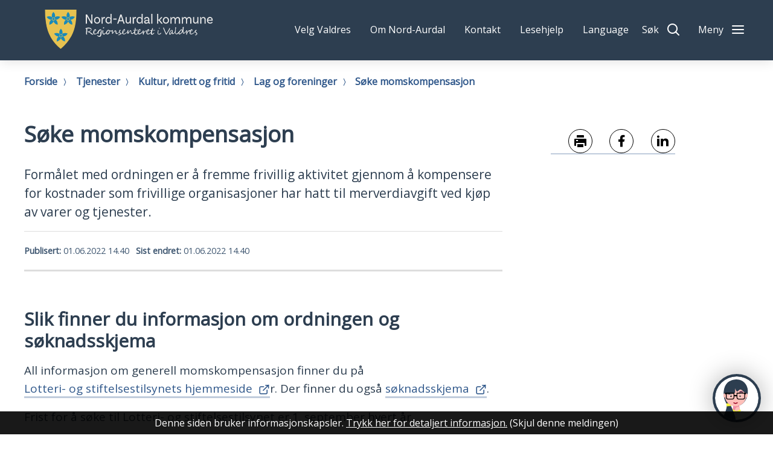

--- FILE ---
content_type: text/html; charset=utf-8
request_url: https://www.nord-aurdal.kommune.no/tjenester/kultur-idrett-og-fritid/lag-og-foreninger/soke-momskompensasjon/
body_size: 28396
content:


<!DOCTYPE html>
<html lang="nb">
<head data-uid="14036:1247"><meta charset="utf-8" /><meta name="format-detection" content="telephone=no" />
        <base href="/">
    
                    <link href="/templates/assets/css/default.css?v=17.9.4244" type="text/css" rel="stylesheet">
                    <script src="/ClientApp/vanilla/templates/dist/bundle.js?v=17.9.4244" type="module"></script>
                    <script src="/ClientApp/vanilla/web-component-library/dist/index.js" type="module"></script>

                <link href="/templates/assets/legacy-css/default-typography.css?v=20250526" rel="stylesheet" type="text/css" /><link href="/templates/assets/legacy-css/default-skip-to-links.css?v=20230510" rel="stylesheet" type="text/css" /><link href="https://cdn.jsdelivr.net/npm/remixicon@latest/fonts/remixicon.min.css" rel="stylesheet" /><link href="/templates/assets/legacy-css/default-article-teaser.css?v=20230606" rel="stylesheet" type="text/css" /><link href="/templates/assets/legacy-css/default-tabfocus-styles.css?v=20250331" rel="stylesheet" type="text/css" />
<meta http-equiv="X-UA-Compatible" content="IE=edge" />
<script src="/script/jQuery/jquery-1.12.4.min.js"></script>
<script src="/script/jQuery/jquery-migrate-1.4.1.min.js"></script>






<script src="/script/js/basefunksjoner.js?v=20210408"></script>




<script src="/script/jQuery/jquery.acos.js?v=20102020"></script>

<link type="text/css" rel="stylesheet" href="/clientApp/reactjs-front/tilbakemelding/build/static/css/main.da8afa71.css?v=17.9.4244" />
<link type="text/css" rel="stylesheet" href="/kunde/css/knapper/buttons.css" />
<link type="text/css" rel="stylesheet" href="/css/Knapper/button-icons.css" />
<link type="text/css" rel="stylesheet" href="/Maler/Standard/Handlers/StyleHandler.ashx?bundle=lightbox&portalID=1&sprakID=1&designID=100&v=17.9.4244" />
<link type="text/css" rel="stylesheet" href="/css/deleknapper-v2.css?v=1.1" />
<link type="text/css" rel="stylesheet" href="/Maler/Default/assets/css/themes/default/default.css?v=17.9.4244" />
<link type="text/css" rel="stylesheet" href="/Maler/Standard/Handlers/StyleHandler.ashx?bundle=signature&portalID=1&sprakID=1&designID=100&v=17.9.4244" />
<link type="text/css" rel="stylesheet" href="/design/IKT_Valdres/valdres/v2017/assets/css/nord-aurdal.css?v=v17.9.04244" />
<link type="text/css" rel="stylesheet" href="/css/autoSuggest/autoSuggest.min.css?v=20230704" />
<link type="text/css" rel="stylesheet" href="/css/tilbakemelding.css" />

    
    <meta name="viewport" content="width=device-width, initial-scale=1" />
    
    
    
    
<title>
	Søke momskompensasjon - Nord-Aurdal kommune
</title><link href="/css/css.ashx?style=artikkel" rel="stylesheet" type="text/css" /><link href="/css/css.ashx?style=login" rel="stylesheet" type="text/css" /><link rel="shortcut icon" href="~/kunde/favicon.ico"/>
<meta name="description" content="Form&amp;aring;let med ordningen er &amp;aring; fremme frivillig aktivitet gjennom &amp;aring; kompensere for kostnader som frivillige organisasjoner har hatt til merverdiavgift ved kj&amp;oslash;p av varer og tjenester.
" />
<meta name="author" content="Eskil Andreas Joplassen" />
<meta name="language" content="nb" />


            <style>
                body.has-page-title:has(.js-content-title) {
                    .js-content-title {
                        display: none !important;
                    }
                }
            </style>
         <meta name="acos-cmscontext" content="w100$o1047$m1247$sl0" />
</head>
<body lang="nb">
    
    
    
    <div aria-label="Snarveier " role="navigation">

	<ul class="il-skip-to-links hidden">

		<li class="il-skip-to-link-item"><a class="il-skip-to-link" href="#contentInnhold">Hopp til innhold</a></li>
		<li class="il-skip-to-link-item"><a class="il-skip-to-link" href="#contentSok">Hopp til søk</a></li>

	</ul>
</div>

    
<script type="text/javascript" data-kommune='nord-aurdal' src="https://prokomresources.prokomcdn.no/client-grunt/bot/kari.js"></script>

    
    
    <form method="post" action="/tjenester/kultur-idrett-og-fritid/lag-og-foreninger/soke-momskompensasjon/" id="aspnetForm" class="no-script right-column underside">
<div>
<input type="hidden" name="__VIEWSTATE" id="__VIEWSTATE" value="K0EdUPTJJSzLz5yJDu1+qs9soUy+auKNheZYER7md/qvEby3GMsJgYkEsNIaUpryFE/0473x0hHFI+z0bV3AYUekxNCywdzLCQnKQiPkGgfzQxQpcQEYQlZiDUK6Z+hKEMiOIqJtLcs2skZw8/oqrNtHfD/VWPUuyPnJiZ0Yd5SFZOMtabBYCfr//oggAIgzQWzHUxqgZQ3NRdWmusDA3WrPz3CDK5McPxzkSqTNrFBuYePUfyGMkhUGEMFOun21nDWRj558vrgdOlNNg8JGLew72YWFGlL2oiuwFJ9h2xlN31blQJ1IGkf9SUMx1Wi8ob79wt1qj/Sk3XJqyjk4PaXcP8w692FpUtVJZOgEY7DkJJGx4nJpUwWDTnHv3vbRPq9O2ZsXPE7rK6LdPnds90cBGcN+1LeBWhvKcwIt7hBM/Ovpm5mTobDsYtAaP/tm0qWpi1eR6Z1/stuXkBokL9sOcGeH4yyMaeY9vh2qRNIL1bkaeBX1RGPzKKZYcfkVuOkKkpwNmNCIB27sKqmFUOdE+L+D17XywOJwz+fsnaHhubBfjIdqfywJB7S65TA7wS5CnfR1EXet93nxtwTMilU4mZAy07bQFrXYKHLoKkz7Nu92R3QCpKMtZLwTOfcDZ/UE1of3Fd4+3HyAc4LokR3h3yNIctdXBK5G8xwOkBltILzmKH52w1mzlwyDy6Khm850eaeemoK4YXePUr0iaPFFD3mRrWqEKjALhWb8oGFE13ZeTWfaRmUJI7E8xJPnSNa7vtTSNDIBpiTIS/IidC5gL1ky03Lw6r7+1MJdimDrx9YPXjSaqVLHeOEEhZ1yT/H9/SeAkRXL7aBOvZ2ghj9Q6/tIA25UEOv7e+Su+w2SrRK3c2jOftSNehVoqOmt/NarkBMpr0vKkgVijqzm0EDLrdsLLf0aLKZwrK0DVsyyju5GOOGwivC6oRauD3o2yn6iK5rAesCRka6RwHjJRY4qytCvNIY0nBWFFzMJiM2d7QYITrGilCO4Sn8GUfddkv26R3jDId+akDnBsb4B5yPzRfyyL4Bcos0iTK1an+nAo1KfvjmPUAAnLBo8lhAIEml4UnL+/mr7q5D2oOo6LPnVhJHOa6Xje5c6J4M43gZgi4zATUUCNTcu6AYlOsPXElEskNv7HTBQe7K8aT9/qe93856/kQPfUOEM42sN2mydTQYzZEjovW6SNuwTuu2Bws3zpbUCFJkYrOimmdGyPl9RkiF+wBTy0M+JAioAyTVcB80o9t3GDC19BXFcSh7PFq0ktn8IP0zYLh1NCRPR1ki4G5+mWhIihHZFTS/5Qxlr1/hX/puZl9zzKlJwZCMLwUCJRQal4/zx5Pd8m2RgDTfHnhbvnhBizftZQYuKKoosCyi6EbU2c6dt/B1Q3usLL7goQIpK3ut6a4WbNRGo2Dx/H60lkjKmJivfptBQROLwfO17gBoMLpgmDmNkLeukhk+e0G2vstKKC5eXWaRAu3gA068jwNvUExhlBYRYM18PoLGivfGGY5lH2Y/FdOsU1H93qHH43XPabyD1iR1vh5xOURaTDcGS6KdD05Ta9BZ+dr0lP5dPc5RRHbPOf7f16jyFfzwz6hXuB1enLDMAhXVyONffduYgK+q0159pdQ1mLCKGtTAXK266tSl27128Zya/u9sprE4MxWvn1zSO61V70dRqeyVSTu3DPu9E+3Pr0Q3LlEjklMmT8T0xcGv8khYMbngXaJPOqV7DOaIzFm9V8JjVEB2oDr4gSy3IlilBQrZCPLSwNQEJGHZLiAoui6iKTRzvwFxyGNvrDfywn3TZ4qcRI7h21IaS2i/b3yWQO/liv0Q+7q41OMxS1sJSxhBWCOntBWKkBvDqVIZeNIQEu/XT/g6FsP9Potv6+kh+0Roco/tl4Im9qOA+/VIFUwZHfAuV8rd9jjCGYX2/zL/LZOuj7vrHPnz+GUYSmTtXPKLB1trxR/W6HdqwnzzI89KjPFX3kxvttVu7GX2VFFBgFS1SRgaJRCUfnlFVBLP/9zF/xWsnW4xtZpdLXLvMDBAr+CwdnmPmGBi+po+N6MZ3sptN3y/zHqvfBoaawqdcKPJVjEZ4C/sz2j9+Me6IRYK9CIRCJy6/tbkfgexvOL827DRMwUlT39+uDPJUy8hAsb2kXIvZ9U4AUp7hX6I7REJjR/3jvlC1zOWn6xEHEHLmWNQtLuLN+dRyPYP7DMxVpB24u6KcjZwNGmLLD2pHorTxjt+7caWTXwJ4zJU66rrgSUOlK+LvivFBNUoaUrYLvv/bNWUTTMVPjOzug7E/P3Rf7k2uSzSSD6XmmMqcdqgJXjc0MlxqVr0WvAioCchmy9w4RhBXF3In5oOZ2o3yE/bAnysoJ5Exts4w/[base64]/JRCFQ4SoIAKkY2V/0p+lcC7NVK6DKROj+Un/[base64]/HpvOajW4KUoygZPrEuV9QXBi9i2OEinrd/XC8lPLg6ODR7UDG5hu1wEhNX/7yih2TgJZUU6lItHUVmdfLiybC4+PEKxz/02y4RiBdDUFm4C4CD9QzWcdDupbSYCegmAW0Z42cObL38rkfMPWQQ0sR3jrLS+ZTE/TxjO1CSn0ZsKIY5IGCHV4J7B3GDApLxcPGsc7BqyQBVh2MkVWA8gLlzsJv+u8G0HHCR2xMG8+xNOXN/OxFf1gH96VY71QRx2y+Ydsog/DkNPVW7g4d0/WjEf2ufsfEkl2qR9pkMtFm7WqyABz3doohWtaGZ+nYkYZLw1e4FZPd4vcvw33l49W/zeziO5rWwYaz9sUq+LMqFvCheGWo5nOxI0mkEgK4mjNzIGt0kw23fHxGvOygCJtGZh0oQqoqq2nxdddg+XlYu3/A1KrapnP2/9NEjnXTp40pto2vlGaVWKXobpKwqfEABZby2/lfnpGa5Lp9waWeItOipxYnpmKqmNzyfOCY1mQqmwx/BMc6tsEotazoDpC/sGEwY06TiptdTjlji54kBJ8SBDXd9RiuYDm0ixi60/7QW7tcZBG405JyFHAtWhKKF7jpG5TFkkRyLAsTmOrfll8f0Q1PL3AHcrH8TDXuX3eVUaT7gcGP913CfJxT/i9fW556f9O2FYOqJy+MFo9ULaOWTXL4+D1Mq3MfayThrAEcdE14bZg02B375KLqVKLNhQkVvPziihHS6xImpoQY0WQiy7lvdnW13QBhbCUPswVqapQjOMn9ZR2R61TA53BoQX2fEp5ggAemyywsUIs9H0Z8soLawOPKRnpXau3OailVc+1s40eDNr0zUc5/Shr9wxjoMOpLMRs6qkjVjatjPdMUYR4gyBGLgMQTxyerhjuGL9OK6AClA5k3N3y6S6Hhq5kcH0V05Wpj7BgGQWU2dOK3TiQJj6vvhsCw/atbQW1QA2bODrhk19d82LB6OS2bDWsozgqGBq8GN2dXjUl6YD17Dwds10k3mZxXWG+DXl8+7u64inL2UgGl1fO4xNeIjFViLpkW6GU4nW4Nmx3Jex/HCE+OGF/dmV5MF6uRYBaDjqisLh4vwfWkFZAgV9nqxbbn0MAOVKgAu4xRZC5a4DnUFrsUjU/kv/iwL9L12uxFE9kycp/JdoeHk3Wnsukh963uA5zeWdNmL39I20Z9JQfKuPeO3iqkUI3BXGWmrY/GKOqn3rrn5ffEjcwG54ReDDN8eQU25mYqkQfnqNsJdUvREd1aQsLyHEVB9PvtAmjiRLaTDXpTMX6/UJ9hvFqYTTS3eER8LtK5D4fDA+f5cscodYQdvg/MqcFCJ5GmhjKHR1Yezhkw0luHxtPsdaexwhjPKFDumgEj53WoTSXX8vgvv2U792OsPQoyN0mR5tfJTCOY617PJgSGFDSzsVvxX8JxiXOUNGJhNHs9n8CppCTmBV98duWa0wDmEw7gaUFvnLxBwH54lHetF5eKuLY6pClD4kO7l/3yvkJrGfJVkj1m7PrOm2IdecYVDuN1WTcLdrCKls9UdOSaBaNgPvQ8Q/832Ls58j/IHp/7yIz2nOeUdT/4CTM/Tq/D+MGoEeYlPslBjFktzIT2kgJBPR9jtN1licUULo3LSVtdB2OVQv9x/xRp+L8VHxL5bm97065qXkwz1rceh8QrZehMW/4OfIslFw1P0z+IimLKlocyqa0u8eofFkap+eCSn189yYNHIPCHWP3c6EFK1D1o2xpP3Q52hJqZ3dTfKzY30S4QX2uL4GmTSXGvF7XfhfVs6m3t/by9dvUnkx8UYuJ6/Jvkb/ZPdeTJBBxwymEEevZhXqRRRTGwPMQg9xbSHjQIHsILsqbhe3yI42yAL+iXTixVuF5Z4XygCYB2/CaNfjnzy60QBcu9goT20DOcG89ykHTqpvZafJuGIbY2iO7JGtEZ5pj+tS3Ko6be1Htp1gvEUwFZLvl5Z4aldDTx5kSxJXHlQ2pp0vb+x3Z94/vyc/N9W+bgN5feDyntTTFKSOcW3vV7nLBw6Ce7TO8gP+kS0/qpH0FOcYlszPW5EWUIy9uWieME+bCNU9VFzHm8Djd0vLVSRA0ADF/zMwPRaG9Uyb/kbMoel8bIrvgCFy4qOzrQ/SVW5S/pLO6JESmL4s+GuxOs9DNeXrmt+B50plQp8jqmOXd73V7gWVYkCfx9l/1BcDkWfDtH7RdkUffTsWGlR4CiQRMfp6T4LeVfNNwTimb2ykJTSs0FjVPZcI61QkH6xC+1OiIJahRjfXXkDsQsJABR1XP0dn9b/HNX9LtpEG9BmgFr6KGQ2CxbRs2ws+SnbzcZoU0b6Iz0jvh2/sKq+0Xuo0qFmjWrSTUM/zy/GEpfEgnn3PCb30nBbN6w3U/BWWPyp4WtZrt195av+WHqPxjv8cPWYciC00tuUx8dREsPxWevOs8bQJ474BDlTwsZIBVGDY3YcXeOrmpO+n5FNAoOVfXcL+R5tGiMy9fnqAYdGiKQoSl3oBPrIx1e3LMrMTGyn4W/ROnXePJK44TBQ+oNPyiXbkBoFbqaHCzy/sU3wYbs17yQfCgMmtwydkwuHG62F+Bxb/KWYgaWftnA+U8KW0GUKAsFVYWmilekt/AKfyZQT5gn4lQuq+NKN4WUQ/zmQ+MftR9uZef6bP2QWMZoI2sGne9djAh8wu3A86hF2ORx6RRzsosGYxr+fG6y4OreuOa4uodOnlnhkXvIlkBNCRlTPgXGgnBAW8t7gmzRP7XePIsWP1s8IwV/sZrD06y" />
</div>

<script type="text/javascript">
//<![CDATA[
var theForm = document.forms['aspnetForm'];
if (!theForm) {
    theForm = document.aspnetForm;
}
function __doPostBack(eventTarget, eventArgument) {
    if (!theForm.onsubmit || (theForm.onsubmit() != false)) {
        theForm.__EVENTTARGET.value = eventTarget;
        theForm.__EVENTARGUMENT.value = eventArgument;
        theForm.submit();
    }
}
//]]>
</script>


<script src="/WebResource.axd?d=DhkMiwyuLDCMTOzSqadoQEOXTnC8WYHBBtcOEX6Tzazh5XRNG83D9USC7vCtUuSmhUtOXZX2Cvm5LcP38l48BdsvhjEeooCrV_z4_XI7Hzw1&amp;t=638901608248157332" type="text/javascript"></script>


<script type="text/javascript">
//<![CDATA[
function addLoadEvent(func) {
var oldonload = window.onload;
if (typeof window.onload != 'function') {
window.onload = func;
} else {
window.onload = function() {
if (oldonload) {
oldonload();
}
func();
}
}
}   
//]]>
</script>

<div>

	<input type="hidden" name="__VIEWSTATEGENERATOR" id="__VIEWSTATEGENERATOR" value="4BEBD591" />
	<input type="hidden" name="__SCROLLPOSITIONX" id="__SCROLLPOSITIONX" value="0" />
	<input type="hidden" name="__SCROLLPOSITIONY" id="__SCROLLPOSITIONY" value="0" />
	<input type="hidden" name="__EVENTTARGET" id="__EVENTTARGET" value="" />
	<input type="hidden" name="__EVENTARGUMENT" id="__EVENTARGUMENT" value="" />
	<input type="hidden" name="__VIEWSTATEENCRYPTED" id="__VIEWSTATEENCRYPTED" value="" />
	<input type="hidden" name="__EVENTVALIDATION" id="__EVENTVALIDATION" value="WzH6TRdTXZ5C+i0Db0IFd/QMmy0QlmaznfBtPYMUlAawIiaNjH7d1IX+zjD9fGjpBVlNn8xmm2n5iKAxNIuk8rCBXj9fFAN9CcaQULzXA2ivCtQlLIAarkuYkmq0bFCwEEZiuFHfL5rxGq932mtT/tRg/zpVPX5ElzgEsFZ5e5oxCcpz+luV75VOvWKKeIORwfkDUBUmxJbDzPchn11froDw6IKluN6xOgnxA/iLwCNZUJVQvV+NzIVOwhIRfdpAFS83A7vCWFrDeSs3gQrp5Az+CRduDl9+g4OiTCVAM5YyJoEOn/qB76R7M16R36T+xhTiHHHFpmhV4onEcGDvow==" />
</div>
        
        
            <header id="header" tabindex="-1">
                
                <div class="header__lower">
                    <div class="header__lower--inner">
                        <h1 id="logo">
                            <a id="ctl00_ctl00_ctl00_ctl00_innhold_hlDefault" href="/">
                                <span class="visuallyhidden">Nord-Aurdal kommune</span>
                                
                                    <span id="custom-logo">
                                        <img alt="Nord-Aurdal kommune" role="presentation" src="/handlers/bv.ashx/i8c67f8f9-083d-42b4-a470-54eb73167e69/asset-20.svg" />
                                    </span>
                                
                                <span class="title">Nord-Aurdal kommune</span>
                            </a>
                        </h1>
                        <ul id="navigation">
                            
                                <li>
                                    <div id="top-menu">
                                        <!-- Start sone -->
<div id="Sone2001" class="zone Zone webPartZoneVertical">

	<div class="webPart top-menu accessible-title" id="ctl00_ctl00_ctl00_ctl00_innhold_ctl02_WebpartId_59">
		<h2 class="webPartTittel">
			<span>Følg oss</span>
		</h2><div class="webPartInnhold">
			<!--Fromcache-->
<ul class="vListe"><li class="toplevel"><a href="https://www.valdres.no/velgvaldres" target="_blank" data-id="7541" class="">Velg Valdres</a></li><li class="toplevel"><a href="https://www.nord-aurdal.kommune.no/toppmeny-header/om-kommunen/" data-id="117" class="">Om Nord-Aurdal</a></li><li class="toplevel"><a href="https://www.nord-aurdal.kommune.no/toppmeny-header/kontakt/" data-id="22" class="">Kontakt</a></li><li class="toplevel js-read-helper-toggle"><a href="javascript:void(0);" data-id="21" class="">Lesehjelp</a><ul><li class="niva1 js-enlarge-text"><a href="#" data-id="289" class="">Større skrift</a></li><li class="niva1 js-contrast"><a href="#" data-id="290" class="">Kontrast</a></li></ul></li><li class="toplevel js-google-translate"><a href="#" data-id="20" class="">Language</a></li></ul>
		</div>
	</div>

	<div class="webPart google-translate-box" id="ctl00_ctl00_ctl00_ctl00_innhold_ctl02_WebpartId_135">
		<h2 class="webPartTittel">
			<span>Google Translate</span>
		</h2><div class="webPartInnhold">
			

<div id="google_translate_element"></div>
<script>
    function googleTranslateElementInit()
    {
        new google.translate.TranslateElement(
        {
            pageLanguage: 'no',
            includedLanguages: '',
            autodisplay: false,
            layout: google.translate.TranslateElement.InlineLayout.SIMPLE,
            multilanguagePage: true
        }
        , 'google_translate_element');
    }
</script>
<script src="https://translate.google.com/translate_a/element.js?cb=googleTranslateElementInit"></script>
		</div>
	</div>

</div>
<!-- Slutt sone -->
                                    </div>
                                </li>
                            
                            <li>
                                <button type="button" id="search-box-toggle"><span>S&oslash;k</span></button>
                                
                            </li>
                            <li class="main-menu__toggle-container">
                                <button aria-expanded="false" type="button" class="js-main-menu-toggle main-menu__toggle"><span>Meny</span></button>
                            </li>
                        </ul>
                    </div>


                </div>

                <div id="search-box" role="search">
                    <div id="search-box-content">
                        <div id="ctl00_ctl00_ctl00_ctl00_innhold_ctl03_pnlSok" onkeypress="javascript:return WebForm_FireDefaultButton(event, &#39;ctl00_ctl00_ctl00_ctl00_innhold_ctl03_btnSearch&#39;)">
	
<div class="js-searchform" data-action-url="/sok.aspx">
    <div id="ctl00_ctl00_ctl00_ctl00_innhold_ctl03_pnlAutoSuggest">
		
        
        
        
        <script>
            $(function () {
                if (typeof window.AutoSuggest !== 'undefined') { 
                    document.querySelector("#ctl00_ctl00_ctl00_ctl00_innhold_ctl03_txtSearch").setAttribute('autocomplete', 'off');
                    AutoSuggest.init(document.querySelector("#ctl00_ctl00_ctl00_ctl00_innhold_ctl03_txtSearch"), {
                        PortalID: 1,
                        SprakID: 1,
                        Token: '6e534fcd3b7d4821b3c7d6f75faeda90',
                        AutoSuggestWordsURL: '/api/presentation/sok/Forslag',
                        DidYouMeanURL: '/api/presentation/sok/ForslagPaAndreOrd',
                        Container: $("#ctl00_ctl00_ctl00_ctl00_innhold_ctl03_pnlSok"),
                        btnSearch: $("#ctl00_ctl00_ctl00_ctl00_innhold_ctl03_btnSearch, #ctl00_ctl00_ctl00_ctl00_innhold_ctl03_btnImageSearch"),
                        oSeResultatFor: ''
                    });
				}
            });
        </script>
    
	</div>
    <a name="contentSok"></a>
	

    <input type="hidden" name="ctl00$ctl00$ctl00$ctl00$innhold$ctl03$hdMId1" id="ctl00_ctl00_ctl00_ctl00_innhold_ctl03_hdMId1" value="7" />
    <input name="ctl00$ctl00$ctl00$ctl00$innhold$ctl03$txtSearch" type="text" id="ctl00_ctl00_ctl00_ctl00_innhold_ctl03_txtSearch" class="js-liten-trigger-search" aria-label="Søketekst" />
    <input type="submit" name="ctl00$ctl00$ctl00$ctl00$innhold$ctl03$btnSearch" value="Søk" id="ctl00_ctl00_ctl00_ctl00_innhold_ctl03_btnSearch" />
    

    <script>
        (function () {

            const input = document.getElementById('ctl00_ctl00_ctl00_ctl00_innhold_ctl03_txtSearch');
            const searchBase = '/sok.aspx';
            const searchUrl = searchBase + (searchBase.includes('?') ? '&' : '?') + 'MId1=7&soketekst='

            if(input) {
                var searchBoxes = document.querySelectorAll('.js-searchform .js-liten-trigger-search');

                if (searchBoxes) {
                    for (var i = 0; i < searchBoxes.length; i++) {
                        var searchBox = searchBoxes[i];

                        if (!searchBox.hasAttribute('data-handled')) {
                            searchBox.setAttribute('data-handled', 'true');

                            searchBox.addEventListener('keydown', function(e) {
                                if (e.which == 13) {
                                    window.location.href = searchUrl + input.value;
                                }
                            });
                        }
                    }
                }

                var submitButtons = document.querySelectorAll('.js-searchform input[type="submit"]');
        
                if (submitButtons) {
                    for (var i = 0; i < submitButtons.length; i++) {
                        var submitButton = submitButtons[i];
                    
                        if (!submitButton.hasAttribute('data-handled')) {
                            submitButton.setAttribute('data-handled', 'true');

                            submitButton.addEventListener('click', function (e) { 
                                e.preventDefault();
                                window.location.href = searchUrl + input.value;
                            });
                        }
                    }
                }
            }

        })();
    </script>
</div>

</div>
                    </div>
                </div>
                <div class="main-menu">
                    <div class="main-menu__inner">
                        <div class="main-menu__search">
                            <div id="ctl00_ctl00_ctl00_ctl00_innhold_ctl04_pnlSok" onkeypress="javascript:return WebForm_FireDefaultButton(event, &#39;ctl00_ctl00_ctl00_ctl00_innhold_ctl04_btnSearch&#39;)">
	
<div class="js-searchform" data-action-url="/sok.aspx">
    <div id="ctl00_ctl00_ctl00_ctl00_innhold_ctl04_pnlAutoSuggest">
		
        
        
        
        <script>
            $(function () {
                if (typeof window.AutoSuggest !== 'undefined') { 
                    document.querySelector("#ctl00_ctl00_ctl00_ctl00_innhold_ctl04_txtSearch").setAttribute('autocomplete', 'off');
                    AutoSuggest.init(document.querySelector("#ctl00_ctl00_ctl00_ctl00_innhold_ctl04_txtSearch"), {
                        PortalID: 1,
                        SprakID: 1,
                        Token: '6e534fcd3b7d4821b3c7d6f75faeda90',
                        AutoSuggestWordsURL: '/api/presentation/sok/Forslag',
                        DidYouMeanURL: '/api/presentation/sok/ForslagPaAndreOrd',
                        Container: $("#ctl00_ctl00_ctl00_ctl00_innhold_ctl04_pnlSok"),
                        btnSearch: $("#ctl00_ctl00_ctl00_ctl00_innhold_ctl04_btnSearch, #ctl00_ctl00_ctl00_ctl00_innhold_ctl04_btnImageSearch"),
                        oSeResultatFor: ''
                    });
				}
            });
        </script>
    
	</div>
    <a name="contentSok"></a>
	

    <input type="hidden" name="ctl00$ctl00$ctl00$ctl00$innhold$ctl04$hdMId1" id="ctl00_ctl00_ctl00_ctl00_innhold_ctl04_hdMId1" value="7" />
    <input name="ctl00$ctl00$ctl00$ctl00$innhold$ctl04$txtSearch" type="text" id="ctl00_ctl00_ctl00_ctl00_innhold_ctl04_txtSearch" class="js-liten-trigger-search" aria-label="Søketekst" />
    <input type="submit" name="ctl00$ctl00$ctl00$ctl00$innhold$ctl04$btnSearch" value="Søk" id="ctl00_ctl00_ctl00_ctl00_innhold_ctl04_btnSearch" />
    

    <script>
        (function () {

            const input = document.getElementById('ctl00_ctl00_ctl00_ctl00_innhold_ctl04_txtSearch');
            const searchBase = '/sok.aspx';
            const searchUrl = searchBase + (searchBase.includes('?') ? '&' : '?') + 'MId1=7&soketekst='

            if(input) {
                var searchBoxes = document.querySelectorAll('.js-searchform .js-liten-trigger-search');

                if (searchBoxes) {
                    for (var i = 0; i < searchBoxes.length; i++) {
                        var searchBox = searchBoxes[i];

                        if (!searchBox.hasAttribute('data-handled')) {
                            searchBox.setAttribute('data-handled', 'true');

                            searchBox.addEventListener('keydown', function(e) {
                                if (e.which == 13) {
                                    window.location.href = searchUrl + input.value;
                                }
                            });
                        }
                    }
                }

                var submitButtons = document.querySelectorAll('.js-searchform input[type="submit"]');
        
                if (submitButtons) {
                    for (var i = 0; i < submitButtons.length; i++) {
                        var submitButton = submitButtons[i];
                    
                        if (!submitButton.hasAttribute('data-handled')) {
                            submitButton.setAttribute('data-handled', 'true');

                            submitButton.addEventListener('click', function (e) { 
                                e.preventDefault();
                                window.location.href = searchUrl + input.value;
                            });
                        }
                    }
                }
            }

        })();
    </script>
</div>

</div>
                        </div>
                        <div class="main-menu__shortcuts">
                            <!-- Start sone -->
<div id="Sone100000" class="zone Zone webPartZoneVertical">

	<div class="webPart accessible-title main-menu__left" id="ctl00_ctl00_ctl00_ctl00_innhold_ctl05_WebpartId_63">
		<h2 class="webPartTittel">
			<span>Hovedmeny</span>
		</h2><div class="webPartInnhold">
			<!--Fromcache-->
<ul class="vListe"><li class="toplevel"><a href="https://www.nord-aurdal.kommune.no/ofte-brukt-lenker/politikk/valg-2025/" data-id="10068" class="">Valg 2025</a></li><li class="toplevel"><a href="https://www.nord-aurdal.kommune.no/tjenester/skole-og-barnehage/" data-id="23" class="">Skole og barnehage</a></li><li class="toplevel"><a href="https://www.nord-aurdal.kommune.no/tjenester/naring-natur-og-miljo/" data-id="24" class="">Næring, natur og miljø</a></li><li class="toplevel"><a href="https://www.nord-aurdal.kommune.no/tjenester/familie-helse-og-omsorg/" data-id="25" class="">Familie, helse og omsorg</a></li><li class="toplevel"><a href="https://www.nord-aurdal.kommune.no/tjenester/plan-bygg-og-eiendom/" data-id="26" class="">Teknisk, plan, bygg og eiendom</a></li><li class="toplevel"><a href="https://www.nord-aurdal.kommune.no/tjenester/kultur-idrett-og-fritid/" data-id="27" class="">Kultur, idrett og fritid</a></li></ul>
		</div>
	</div>

</div>
<!-- Slutt sone -->
                        </div>
                        <div class="main-menu__tools">
                            <!-- Start sone -->
<div id="Sone100001" class="zone Zone webPartZoneVertical">

	<div class="webPart accessible-title main-menu__right" id="ctl00_ctl00_ctl00_ctl00_innhold_ctl06_WebpartId_67">
		<h2 class="webPartTittel">
			<span>Toppvalg</span>
		</h2><div class="webPartInnhold">
			<!--Fromcache-->
<ul class="vListe"><li class="toplevel"><a href="https://www.nord-aurdal.kommune.no/ofte-brukt-lenker/ledige-stillinger/" data-id="114" class="">Ledige stillinger</a></li><li class="toplevel"><a href="https://www.nord-aurdal.kommune.no/ofte-brukt-lenker/politikk/" data-id="115" class="">Politikk, råd og utvalg</a></li><li class="toplevel"><a href="https://www.nord-aurdal.kommune.no/ofte-brukt-lenker/innsyn-postliste/" data-id="121" class="">Innsyn/Postliste</a></li><li class="toplevel"><a href="https://www.nord-aurdal.kommune.no/toppmeny-header/om-kommunen/administrasjon/kunngjoringer-ettersyn/" data-id="123" class="">Kunngjøringer/ettersyn</a></li><li class="toplevel"><a href="https://www.nord-aurdal.kommune.no/tjenester/plan-bygg-og-eiendom/kartverktoy/" data-id="181" class="">Kart</a></li><li class="toplevel"><a href="https://www.nord-aurdal.kommune.no/ofte-brukt-lenker/betalingssatser/" data-id="116" class="">Betalingssatser/gebyr</a></li><li class="toplevel"><a href="https://www.nord-aurdal.kommune.no/ofte-brukt-lenker/skjema/" data-id="8482" class="">Skjema</a></li></ul>
		</div>
	</div>

	<div class="webPart" id="ctl00_ctl00_ctl00_ctl00_innhold_ctl06_WebpartId_82">
		<div class="webPartInnhold">
			<!--Fromcache-->
<ul class="vListe"><li class="toplevel"><a href="https://www.valdres.no/velgvaldres" target="_blank" data-id="7541" class="">Velg Valdres</a></li><li class="toplevel"><a href="https://www.nord-aurdal.kommune.no/toppmeny-header/om-kommunen/" data-id="117" class="">Om Nord-Aurdal</a></li><li class="toplevel"><a href="https://www.nord-aurdal.kommune.no/toppmeny-header/kontakt/" data-id="22" class="">Kontakt</a></li><li class="toplevel js-read-helper-toggle"><a href="javascript:void(0);" data-id="21" class="">Lesehjelp</a><ul><li class="niva1 js-enlarge-text"><a href="#" data-id="289" class="">Større skrift</a></li><li class="niva1 js-contrast"><a href="#" data-id="290" class="">Kontrast</a></li></ul></li><li class="toplevel js-google-translate"><a href="#" data-id="20" class="">Language</a></li></ul>
		</div>
	</div>

</div>
<!-- Slutt sone -->
                        </div>
                    </div>
                </div>
                
            </header>
        


        <a name="contentInnhold"></a>

        
        
        

    
            <div id="upper-page-navigation">
                <div id="upper-page-navigation-content">
                    
                        <div id="breadcrumbs">
                            <div class="breadcrumbsWrapper">
                                
        <span>
            <span class="breadcrumbs__label ">
                Du er her:
            </span>
        </span>
        <ul id="breadcrumb-ctl00_ctl00_ctl00_ctl00_innhold_MidtSone_ucBreadcrumbs" class="breadcrumbs__list js-breadcrumb">
    
        <li class="breadcrumbs__item">
            <a href="https://www.nord-aurdal.kommune.no:443/" 
                >
                <span>Forside</span>
            </a> 
        </li>
    
        <li class="breadcrumbs__item">
            <a href="https://www.nord-aurdal.kommune.no:443/tjenester/" 
                >
                <span>Tjenester</span>
            </a> 
        </li>
    
        <li class="breadcrumbs__item">
            <a href="https://www.nord-aurdal.kommune.no:443/tjenester/kultur-idrett-og-fritid/" 
                >
                <span>Kultur, idrett og fritid</span>
            </a> 
        </li>
    
        <li class="breadcrumbs__item">
            <a href="https://www.nord-aurdal.kommune.no:443/tjenester/kultur-idrett-og-fritid/lag-og-foreninger/" 
                >
                <span>Lag og foreninger</span>
            </a> 
        </li>
    
        <li class="breadcrumbs__item">
            <a href="https://www.nord-aurdal.kommune.no:443/tjenester/kultur-idrett-og-fritid/lag-og-foreninger/soke-momskompensasjon/" 
                >
                <span>Søke momskompensasjon</span>
            </a> 
        </li>
    
        </ul>
    

<script>

    (function () {

        

        var initialBreadcrumbs = [];

        function createBreadcrumbItem(title, url) {
            var liElement = document.createElement('li');
            liElement.classList.add('breadcrumbs__item');

            var aElement = document.createElement('a');
            aElement.href = url;

            liElement.appendChild(aElement);

            var spanElement = document.createElement('span');
            spanElement.innerText = title;

            aElement.appendChild(spanElement);

            return liElement;
        }

        function initialize() {
            var breadcrumbElements = document.querySelectorAll('.js-breadcrumb');

            if (breadcrumbElements) {
                for (var i = 0, length = breadcrumbElements.length; i < length; i++) {
                    var breadcrumbElement = breadcrumbElements[i];

                    initialBreadcrumbs[breadcrumbElement.id] = breadcrumbElement.querySelectorAll('li');
                }
            }
        }

        document.addEventListener('DOMContentLoaded', function () {
            if (!window.legacyBreadcrumbsInitialized) {
                initialize();

                if (window.eventBus) {
                    window.eventBus.addEventListener('add-breadcrumb-item', function (event) {
                        var breadcrumbElements = document.querySelectorAll('.js-breadcrumb');

                        if (breadcrumbElements) {
                            for (var i = 0, length = breadcrumbElements.length; i < length; i++) {
                                var breadcrumbElement = breadcrumbElements[i];

                                var breadcrumbItemElement = createBreadcrumbItem(event.target.title, event.target.url);

                                breadcrumbElement.appendChild(breadcrumbItemElement);
                            }
                        }
                    });

                    window.eventBus.addEventListener('remove-breadcrumb-item', function (event) {
                        var breadcrumbElements = document.querySelectorAll('.js-breadcrumb');

                        if (breadcrumbElements) {
                            for (var i = 0, length = breadcrumbElements.length; i < length; i++) {
                                var breadcrumbElement = breadcrumbElements[i];

                                if (breadcrumbElement.lastElementChild) {
                                    breadcrumbElement.removeChild(breadcrumbElement.lastElementChild);
                                }
                            }
                        }
                    });

                    window.eventBus.addEventListener('reset-breadcrumb', function (event) {
                        var breadcrumbElements = document.querySelectorAll('.js-breadcrumb');

                        if (breadcrumbElements) {
                            for (var i = 0, length = breadcrumbElements.length; i < length; i++) {
                                var breadcrumbElement = breadcrumbElements[i];

                                breadcrumbElement.innerHTML = '';

                                for (var j = 0; j < initialBreadcrumbs[breadcrumbElement.id].length; j++) {
                                    var breadcrumbItemElement = initialBreadcrumbs[breadcrumbElement.id][j];

                                    breadcrumbElement.appendChild(breadcrumbItemElement);
                                }                           
                            }
                        }
                    });
                }

                window.legacyBreadcrumbsInitialized = true;
            }
        });

    })();

</script>
                            </div>
                        </div>
                    
                </div>
            </div>
        
    
        <main id="main">
            
            <div id="main-content">
                
    <div id="middle-column">
        
        
    
    
        <div class="legacy-content-page legacy-content-page--article-list">
            
<div id="ctl00_ctl00_ctl00_ctl00_innhold_MidtSone_MidtSone_MidtSone_ucArtikkelOversikt_pnlToppArtikkel" class="toppartikkel">
	
        
        <div id="toppArtikkel">
            
<div id="ctl00_ctl00_ctl00_ctl00_innhold_MidtSone_MidtSone_MidtSone_ucArtikkelOversikt_ctl01_pnlArtikkel" class="artikkel legacy-content legacy-content--article" lang="nb">
		<article class="artikkel"><header><h1 class="js-content-title">Søke momskompensasjon</h1></header><section class="ingress" aria-label="Ingress"><p>Form&aring;let med ordningen er &aring; fremme frivillig aktivitet gjennom &aring; kompensere for kostnader som frivillige organisasjoner har hatt til merverdiavgift ved kj&oslash;p av varer og tjenester.</p>
<div class="InnholdForfatter byline__container">
      <div class="byline">
        <div class="byline__published">
          <div class="byline__published-date"><span class="byline__published-date-label">Publisert</span> <span class="byline__published-date-value">01.06.2022 14.40</span></div>
          <div class="byline__edited">
            <div class="byline__edited-date"><span class="byline__edited-date-label">Sist endret</span> <span class="byline__edited-date-value">01.06.2022 14.40</span></div>
          </div>
        </div>
      </div>
    </div></section><section class="tekst" aria-label="Brødtekst"><h2 class="il-heading il-heading--h2">Slik finner du informasjon om ordningen og s&oslash;knadsskjema</h2>

<p>All informasjon om generell momskompensasjon&nbsp;finner du p&aring;&nbsp;<a class="InnholdLinkTekst link-webpage " href="https://lottstift.no/nb/tilskuddsordninger/om-momskompensasjon-generell-ordning/" onclick="window.open(this.href); return false;" target="_blank" data-id='6900'>Lotteri- og stiftelsestilsynets hjemmeside</a>r. Der finner du ogs&aring;&nbsp;<a class="InnholdLinkTekst link-webpage " href="https://lottstift.no/nb/tilskuddsordninger/om-momskompensasjon-generell-ordning/soknadsskjema-momskompensasjon/" onclick="window.open(this.href); return false;" target="_blank" data-id='6901'>s&oslash;knadsskjema</a>.&nbsp;</p>

<p>Frist for &aring; s&oslash;ke til Lotteri- og stiftelsestilsynet er 1. september hvert &aring;r.</p>
</section></article>
	</div>

        </div>
        <div class="artikkeloversiktseparator">
        </div>
    
</div><h2 class="ac-heading ac-heading--2 ac-visually-hidden">
 <span class="ac-heading-text">Artikkelliste</span>
</h2>
<ol class="ac-content-grid-list ac-content-grid-list--article-list">
 <li class="ac-content-grid-list-item">
  <article class="ac-content-teaser ac-content-teaser--article ac-content-teaser--default ac-content-teaser--horizontal">
   <div class="ac-content-teaser-image">
    <picture class="ac-picture">
     <img class="ac-image" src="/handlers/bv.ashx/e1/i11e304ff-6a55-4184-98fe-34d40b5132cb/w960/h540/kb3cfe9be2151/gribbe-marit-asheim-2022.jpg" alt onError="this.onerror=null;this.src=&#39;[data-uri]&#39;;">
    </picture>
   </div>
   <div class="ac-content-teaser-text">
    <h3 class="ac-content-teaser-title">
      <a class="ac-content-link ac-content-teaser-title-link" href="https://www.nord-aurdal.kommune.no/tjenester/kultur-idrett-og-fritid/lag-og-foreninger/soke-momskompensasjon/frivillige-organisasjonar-kan-no-soke-om-momskompensasjon-pa-varer-og-tenester.14037.aspx">
        <span class="ac-content-teaser-title-text">Frivillige organisasjonar kan no søke om momskompensasjon på varer og tenester</span>
      </a>
    </h3>
    <div class="ac-content-teaser-excerpt">
Lotteri- og stiftelsestilsynet skal fordele 1,9 milliardar kroner i momskompensasjon til frivillige lag og organisasjonar i 2022. Frivillige lag og or...    </div>
   </div>
  </article>
 </li>
</ol>
<div class="artikkelNavigasjon">
            
            
        </div>

        </div>
    

        
    </div>
    
        
            <div id="right-column">
                <!-- Start sone -->
<div id="Sone12000" class="zone Zone webPartZoneVertical">







	<div class="webPart share-tools" id="ctl00_ctl00_ctl00_ctl00_innhold_MidtSone_MidtSone_HoyreSone_ctl00_WebpartId_85">
		<div class="webPartInnhold">
			
        <div class="share-button-list">
            <ul class="il-share-button-list">
    
        <li class="il-share-button-list-item">
            <a class="il-share-button-list-item-trigger il-share_button_print il-share-button-list-item-trigger--print" href="javascript:window.print();" title="Skriv ut">
                <span class="il-share-button-list-item-trigger-text">Skriv ut</span>
            </a>
        </li>
    
        <li class="il-share-button-list-item">
            <a class="il-share-button-list-item-trigger il-share_button_facebook jq-target-blank il-share-button-list-item-trigger--facebook" href="https://www.facebook.com/sharer.php?u=https%3a%2f%2fwww.nord-aurdal.kommune.no%2ftjenester%2fkultur-idrett-og-fritid%2flag-og-foreninger%2fsoke-momskompensasjon%2f" title="Del på Facebook">
                <span class="il-share-button-list-item-trigger-text">Del på Facebook</span>
            </a>
        </li>
    
        <li class="il-share-button-list-item">
            <a class="il-share-button-list-item-trigger il-share_button_linkedin jq-target-blank il-share-button-list-item-trigger--linkedin" href="https://www.linkedin.com/sharing/share-offsite/?url=https%3a%2f%2fwww.nord-aurdal.kommune.no%2ftjenester%2fkultur-idrett-og-fritid%2flag-og-foreninger%2fsoke-momskompensasjon%2f" title="Del på LinkedIn">
                <span class="il-share-button-list-item-trigger-text">Del på LinkedIn</span>
            </a>
        </li>
    
        </ul>
        </div>
    
<input type="hidden" id="kalenderRssUrl" value="/Handlers/rss.ashx?lang=1&typ=0&search=" />
<script>
    document.addEventListener('DOMContentLoaded', function () {
        const shareButtonLink = document.querySelector('.js-kalender-rss');

        if (shareButtonLink) {
            // Function to update the RSS link
            const updateRssLink = function () {
                // Retrieve the raw URL from the hidden input
                var kalenderRSSUrl = '/Handlers/rss.ashx?lang=1&typ=0&search=';

                // Construct a URL object for the RSS URL
                const rssUrl = new URL(kalenderRSSUrl, window.location.origin);

                // Remove 'cat' from the RSS URL
                rssUrl.searchParams.delete('cat');

                // Extract query parameters from the current browser URL
                const urlParams = new URLSearchParams(window.location.search);

                // Remove any existing 'kategori' values in the RSS URL
                rssUrl.searchParams.delete('kategori');
                rssUrl.searchParams.delete('typ');

                // Iterate over each 'kategori' from the browser URL and append them to the RSS URL
                urlParams.forEach((value, name) => {
                    if (name === 'kategori') {
                        rssUrl.searchParams.append('cat', value);
                    } else if (name === 'hendelseType') {
                        rssUrl.searchParams.append('typ', value);
                    }
                });

                // Update the share button link with the new RSS URL
                shareButtonLink.href = rssUrl.toString();
            };

            // Update RSS link when the page loads
            updateRssLink();

            // Check if eventBus is available and listen for the event
            if (window.eventBus) {
                window.eventBus.addEventListener('filtervisning-filterupdated', function (event) {
                    updateRssLink(); // Update RSS link when the custom event is triggered
                });
            }
        }
    });
</script>
		</div>
	</div>

	<div class="webPart" id="ctl00_ctl00_ctl00_ctl00_innhold_MidtSone_MidtSone_HoyreSone_ctl00_WebpartId_235">
		<div class="webPartInnhold">
			

<div id="google_translate_element"></div>
<script>
    function googleTranslateElementInit()
    {
        new google.translate.TranslateElement(
        {
            pageLanguage: 'no',
            includedLanguages: '',
            autodisplay: false,
            layout: google.translate.TranslateElement.InlineLayout.SIMPLE,
            multilanguagePage: true
        }
        , 'google_translate_element');
    }
</script>
<script src="https://translate.google.com/translate_a/element.js?cb=googleTranslateElementInit"></script>
		</div>
	</div>

</div>
<!-- Slutt sone -->
            </div>
        
    

            </div>
        </main>
    
    
    
        <div id="bottom-content-boxes">
            <div id="bottom-content-boxes-content">
                <!-- Start sone -->
<div id="Sone20000" class="zone Zone webPartZoneVertical">

	<div class="webPart" id="ctl00_ctl00_ctl00_ctl00_innhold_MidtSone_ctl02_WebpartId_78">
		<div class="webPartInnhold">
			
    <div id="tilbakemelding"></div>



		</div>
	</div>

</div>
<!-- Slutt sone -->
            </div>
        </div>
    

        
        
            <footer id="footer">
                <div class="footer-curve"> </div>
                <div class="footer-gfx">
                    <svg xmlns="http://www.w3.org/2000/svg" data-name="Layer 1" viewBox="0 0 465.9 552.8"><path fill="" d="M127 202.7c.1 0 12.6-2.8 24.4 3.5s18.3 12.9 18.4 12.9l.3.3v-.4a16.8 16.8 0 0 0 .5-5c-.2-5.7-2.8-15.8-15.6-26.4s-24.9-12.1-29.2-12l-2.4.2h-.5a13.6 13.6 0 0 0-10.8 15.9 13.6 13.6 0 0 0 14.9 11zm11.8-16.1a11.8 11.8 0 0 0-1-2.9 42.8 42.8 0 0 1 13.6 8.1 58.9 58.9 0 0 1 11.9 15.4 86.2 86.2 0 0 0-9.3-5.8 41.3 41.3 0 0 0-17.3-4.7 13.5 13.5 0 0 0 2.3-7.9 13 13 0 0 0-.2-2.1zm-21.2 4.1a8.1 8.1 0 0 1 6.4-9.4h1.8a8.1 8.1 0 0 1 7.7 6.5v1.2a8 8 0 0 1-15.9 1.8zm348.3 15c-.8-14.8-4.9-28.8-14.1-40.5a138.1 138.1 0 0 0 2.9-28C454.7 61.6 393.1 0 317.4 0a137.6 137.6 0 0 0-84.9 29.5A137.4 137.4 0 0 0 147.7 0C72 0 10.4 61.6 10.4 137.3a138.2 138.2 0 0 0 3.2 29c-34.2 48.6-.8 118.8 68 106.9 2.6 3.4 8.7 10.9 23 28.5-17.4 8.4-45.4 11.8-60.1-4.7 0 0 8.6 39.2 39.1 38.4a33.9 33.9 0 0 0-4.3 16.1 31.8 31.8 0 0 0 5 17 23.7 23.7 0 0 0 32.7 7.6 20 20 0 0 0 9-12.6 20.4 20.4 0 0 0 .5-4.6 20 20 0 0 0-3-10.6 17.2 17.2 0 0 0-10.3-7.6c1.5-1.8 3.1-3.6 4.9-5.3s5.1-4.8 8.1-7.5l69.3 84.8c-2.6 2.9-16.5 17.6-34.2 26.8a22.1 22.1 0 0 0 .4-3.2v-2.2a23.4 23.4 0 0 0-8.4-15.9 27.9 27.9 0 0 0-39.3 3.7c-11.8 14.2-9.9 33.9 4.4 45.8 12.2 10.1 40.3 11.4 67.7-2.3a72.9 72.9 0 0 0-5.9 28c0 33.6 33.6 59.4 33.6 59.4a303.2 303.2 0 0 1-1.8-33.5c0-19.7 7-39.7 20.6-59.7 13.6 19.9 20.6 40 20.6 59.7a304.2 304.2 0 0 1-1.8 33.4s33.6-25.8 33.6-59.4a73 73 0 0 0-6-28.3c27.5 14 55.8 12.8 68.2 2.6 14.3-11.9 16.2-31.5 4.5-45.8a27.9 27.9 0 0 0-39.3-3.7A23.3 23.3 0 0 0 304 434v2.2a22.6 22.6 0 0 0 .4 3.2c-15.9-8.2-28.8-20.8-34.3-26.7l70-85.2c3.1 2.8 6 5.4 8.5 7.8s3.4 3.5 4.9 5.3a17.2 17.2 0 0 0-10.3 7.6 20 20 0 0 0-3.1 10.6 20.4 20.4 0 0 0 .5 4.6 20.1 20.1 0 0 0 9 12.6 23.7 23.7 0 0 0 32.6-7.6 31.8 31.8 0 0 0 5-17 33.9 33.9 0 0 0-4.3-16.1c30.4.8 39.1-38.4 39.1-38.4-14.8 16.6-43 13-60.5 4.5l23.3-28.4c48.9 8.8 82.9-30 81-67.2zm-118 47.9c-13.6-6.7-24.9-13.3-31-16.9l-2.3-1.3a11.7 11.7 0 0 1 4.3-4.3 134.5 134.5 0 0 0 27.2 16.7c4.4 2 43.6 19.2 72 7.4 11.1-4.6 19-13 23.5-25.1a54.1 54.1 0 0 0 3.6-18.9 41.9 41.9 0 0 0-15.8-33 120.1 120.1 0 0 0 5.1-18.2 41.1 41.1 0 0 1 9.8 9.6c42.1 60.6-15.7 123.9-96.4 84zm-211.5-30.3c-6.3-.1-14.8 3.4-23.7 7.1-6 2.5-12.8 5.2-18.7 6.6 4.4-3.3 10.4-7.5 16-9.8 10.3-4.5 31.4-8.2 33.8-8.6a15.6 15.6 0 0 1 18.4 12.1 22.7 22.7 0 0 0 8.1 14.7c10.2 8.2 29 5.5 43.6 1.6-41.3 25.1-80.9 20.5-96 17.3l-.8-.2a11.2 11.2 0 0 1-4.4-2l8.1-3.5c7.4-3.6 15.1-7.7 22.7-12.1 5.5.1 10.4 0 12.9-2.4a5.5 5.5 0 0 0 1.6-4c-.3-8.1-7.8-16.7-21.6-16.8zm-34.6-22.9h-.1c-.1 0-7.3 4-14.4 7.1s-19 10.4-19.1 10.5-.3 7-.3 8.2c-2.4-.4-5.2-1.4-6.3-3s-.5-4.9-.5-4.9a175.7 175.7 0 0 1 23.5-12.8l16.3-7.4 4.7-2h.2v-.1a22.3 22.3 0 0 1 11.6-29.3c5.8-2.5 12.5-2.3 19 .6s27.9 15.9 35.4 25.3a66.3 66.3 0 0 0 1.3 12.5 16.5 16.5 0 0 0 17.7 15 16.6 16.6 0 0 0 14.2-10.6 136.3 136.3 0 0 0 23 27.2c-12.5 4.6-42 14-54.1 4.4-5.3-4.2-6-11-6-11.1v-.3a21.1 21.1 0 0 0-24.8-16.5c-.2 0-23.5 4-35 9-9.9 4.3-20.8 13.3-24 15.9a16 16 0 0 1-10.6-6.5l.4-10.5c2.2-1.3 8.9-5 15.7-8.3l12.5-5.8 19.3 5.5.2-.4zM216 158.1v.2l5.4-1.1v-.2a98.6 98.6 0 0 1-2-19.7 97.2 97.2 0 0 1 5.4-31.9 83.7 83.7 0 0 1 5 16.7 88.6 88.6 0 0 0 29.7 82.8 16.5 16.5 0 0 0 33 .6 71.2 71.2 0 0 0 1.3-13.2c7.6-9.3 30.2-22.7 35.2-24.9 6.5-2.9 13.2-3.1 19-.6a22.2 22.2 0 0 1 11.5 29.2v.2l2 .9c0 .1 5.6 2.9 18.7 8.6 10.7 4.6 23.5 12.9 23.5 12.9s.6 3.1-.6 4.8-4.4 2.6-5.9 2.9l-.2-7.9a183.7 183.7 0 0 0-19.2-10.6c-7.1-3.1-14.3-7.1-14.4-7.1S343.8 212 343.8 212l.2.4 19.4-5.4 12.4 5.8c6.1 2.9 13.2 6.7 15.8 8.4 0 0-.1.2-.1.3l.3 9.5a16 16 0 0 1-10.7 6.9c-2.9-2.6-13.9-11.6-23.7-15.8s-32.6-8.5-35.1-9a21.1 21.1 0 0 0-24.8 16.5v.3c0 .1-.4 7.2-6 11.1-15.6 10.7-53.4-2.9-57.7-6.4-9.3-7.4-21.6-22.4-29.1-36.1a140.5 140.5 0 0 1-3.9-13.7l-.6-3.3c-1.1-7.1 1.3-24.5 1.8-27.9l.7-5-4.6 2a60 60 0 0 0-7.9 4.4 126.8 126.8 0 0 1-1.3-17.8A128.8 128.8 0 0 1 204.4 76a83.8 83.8 0 0 1 17.1 22.3 100.7 100.7 0 0 0-7.7 38.9 104.2 104.2 0 0 0 2.1 21zm49 44.6a151.9 151.9 0 0 0 5-17.1l.7-3.6.3-5.5-.5-9.4a21.6 21.6 0 0 1 4.4 5.7 31.8 31.8 0 0 1 2.9 12.9v.2l5.5-.2v-.2a37.1 37.1 0 0 0-3.5-15.2 30.3 30.3 0 0 0-10.1-10.9l-.2-1.6c5.1 3 11.8 7.8 15 14.2s3.7 11.2 3.7 18.6a67.3 67.3 0 0 1-1.2 12.9 3.3 3.3 0 0 0-.1.4 11 11 0 0 1-11.8 10.2 11.1 11.1 0 0 1-10.2-11 4.2 4.2 0 0 0 0-.4zm119.2-20.1c-1.4 1.3-3.9 4.4-9.3 11l-5.2-2.4a30.3 30.3 0 0 0 .5-4.2 30.8 30.8 0 0 0-2.2-11.4 29.4 29.4 0 0 0-2.2-4.4c9-3.1 18-2.8 25.2-1.6a79.5 79.5 0 0 1-7.2 13.3zm-27.6-17.1a27.8 27.8 0 0 0-6.4-3.9c-7.2-3.1-15.5-2.9-23.4.6-1.4.6-3.8 1.9-6.6 3.6a84.9 84.9 0 0 1 83-21.2 68.7 68.7 0 0 1 11.2 4.3 98.6 98.6 0 0 1-3.7 17.2c-7.3-3.1-31.6-11.9-54.2-.5zm49.8-25.7c0-.3.1-2.5.1-2.5a89 89 0 0 0-144.4-69.7l-4.9-7.5a96.7 96.7 0 0 1 60-20.7 97.9 97.9 0 0 1 97.8 97.9l-.2 5.8a73.7 73.7 0 0 0-8.5-3.2zm-89-82.7a80.2 80.2 0 0 1 80 77.3c-36.7-7.1-74.4 8.2-95.1 38.9-2.5 1.8-4.7 3.5-6.8 5.2a42.1 42.1 0 0 0-3.2-9.6 37.9 37.9 0 0 0-9.1-11.1 125.7 125.7 0 0 0 1.7-20.5A137.2 137.2 0 0 0 269 73.4a80.4 80.4 0 0 1 48.4-16.3zM187.5 186.4v-.2a31.7 31.7 0 0 1 2.9-12.9 21.6 21.6 0 0 1 4.4-5.7l-.5 9.4.3 5.5.7 3.6a153 153 0 0 0 5 17.1v.4a11.1 11.1 0 0 1-10.2 11 11 11 0 0 1-11.8-10.2 3 3 0 0 0-.1-.4 67.9 67.9 0 0 1-1.2-12.9c0-7.4 1.3-13.7 3.7-18.6 3.2-6.4 9.9-11.3 15-14.2l-.2 1.6a30.3 30.3 0 0 0-10.1 10.9 37.1 37.1 0 0 0-3.5 15.2v.2zm-7.4-49.1a135.4 135.4 0 0 0 1.6 20.4 36.3 36.3 0 0 0-8.8 10.8 42.1 42.1 0 0 0-3.3 10.2c-2.2-1.8-4.7-3.7-7.4-5.6a92.7 92.7 0 0 0-94.6-38.6 80 80 0 0 1 128.3-61 137.5 137.5 0 0 0-15.8 63.8zm-35.7 28.2c-2.6-1.5-4.8-2.7-6-3.2-7.9-3.5-16.2-3.7-23.4-.6a28 28 0 0 0-6.3 3.8c-24.4-12.2-51-.5-54.7 1.3a98.9 98.9 0 0 1-3.8-17.6 68.5 68.5 0 0 1 11.6-4.5 85 85 0 0 1 82.6 20.8zm-44.9 5.6a29.6 29.6 0 0 0-2.4 4.6 26.2 26.2 0 0 0-1.8 15.4l-5.1 2.4-8.6-10.6a80 80 0 0 1-7.2-13.1c7.2-1.3 16.1-1.7 25.1 1.3zm73.3 101.4a138.8 138.8 0 0 0 59.7-27.7 56.5 56.5 0 0 0 4.9 3.7 139.8 139.8 0 0 0 56.4 24.4 100.6 100.6 0 0 0 6.3 12.4l-67.4 82.3-66.7-81.7a112.6 112.6 0 0 0 6.8-13.4zm78.5-25.5c14.6 3.9 33.4 6.5 43.6-1.6a22.7 22.7 0 0 0 8.1-14.7 15.6 15.6 0 0 1 18.3-12.1c1 .2 23.2 4 33.9 8.6 5.6 2.4 11.7 6.7 16.2 10-6.2-1.4-13.2-4.3-19.5-6.8-8.9-3.7-17.4-7.1-23.7-7.1-13.8.1-21.4 8.7-21.4 16.7a5.4 5.4 0 0 0 1.6 4c2.6 2.5 7.6 2.6 14.5 2.4 7.9 4.6 15.4 8.5 22.7 12.1l7.5 3.2a11.5 11.5 0 0 1-4.8 2.3l-.8.2c-15.3 3.3-54.8 7.9-96.2-17.2zm152.3 2.9l1.1-1.4c25.9-29.7 29.9-38.1 31.6-40.9a33.8 33.8 0 0 1 .3 3.4 46.2 46.2 0 0 1-3.1 16c-3.6 9.7-9.8 16.4-18.6 20a43.9 43.9 0 0 1-11.3 2.9zM317.4 8.8a128.3 128.3 0 0 1 126.3 152.1 58.4 58.4 0 0 0-8.2-6.9 103.6 103.6 0 0 0 1.3-16.7v-.2h-5.5v.2a114 114 0 0 1-14 54.8v.2l4.8 2.7v-.2a118.6 118.6 0 0 0 5.3-11 34.6 34.6 0 0 1 7.3 8.7c-9.7 21.1-45.4 61.2-45.4 61.2-15.2-1.2-31.1-6.4-40.8-10.8l-1.8-.8 4.7-5.8c9.2 3.8 17.4 6.9 24.6 7.4a21.9 21.9 0 0 0 21.7-12c2.5-.3 7.3-1.6 9.8-5.1a10.2 10.2 0 0 0 1.8-6 16.3 16.3 0 0 0-1.3-5.6 185.2 185.2 0 0 0-25.8-14.3l-1.1-.5 6.7-8.2.7-.8a88.8 88.8 0 0 0 12.5-22.6 68.3 68.3 0 0 1 7.8 2.9 97.5 97.5 0 0 1-6.3 13.7v.2l4.8 2.7v-.2A103.4 103.4 0 0 0 317.2 34a102.2 102.2 0 0 0-63.3 21.7 135.9 135.9 0 0 0-17.1-18.4 128.8 128.8 0 0 1 80.6-28.5zm-169.7 0a128.7 128.7 0 0 1 128.5 128.5 130.3 130.3 0 0 1-1.3 18.1 59.8 59.8 0 0 0-7.7-4.3l-4.6-2 .7 4.9c.3 2.1 2.9 20.6 1.8 28h.1a29.9 29.9 0 0 0-.7 3.3 135.8 135.8 0 0 1-3.8 13.3 82.4 82.4 0 0 1-25.4-46l.8-5.5a91.5 91.5 0 0 0 .5-9.8 89 89 0 1 0-178 0s0 2.1.1 2.5a75.1 75.1 0 0 0-9.1 3.5l-.2-6A97.8 97.8 0 1 1 243.1 157v.2l5.4 1.1v-.2a103.4 103.4 0 1 0-191.4 29.8v.2l4.8-2.7v-.2a96.8 96.8 0 0 1-6-13.2 61.7 61.7 0 0 1 8.6-3.3 89 89 0 0 0 12.4 22.4l.7.8 6.5 7.9-1.7.8C70 206 56.7 214.8 56.7 214.8a15.4 15.4 0 0 0-1.4 5.7 10.2 10.2 0 0 0 1.8 6c2.5 3.6 7.3 4.8 10 5.3a21.6 21.6 0 0 0 21.5 11.9c7.8-.6 17.1-4.4 25.3-7.7l5.1 6.3-1.3.6c-9.8 4.5-25.6 9.6-41 10.7 0-.1-34.5-43-34.5-43a157.1 157.1 0 0 1-10.7-18.4 37.6 37.6 0 0 1 6.6-7.8c1.5 3.6 3.2 7.1 5 10.4v.2l4.9-2.7v-.2a114 114 0 0 1-14-54.8v-.2h-5.8v.2a120.3 120.3 0 0 0 1.3 17.5 49.6 49.6 0 0 0-8 6.9A128.3 128.3 0 0 1 147.7 8.8zM63.2 250.9c-4.2-.5-21-2.9-30.6-23.7-3.7-8.1-2.9-18.3-2.8-19.5 1.7 2.8 3.4 5.5 5.2 8.1L52.9 238zm-32.6-90.1a120.8 120.8 0 0 0 5.1 18.2c-3.2 2.6-23 20.2-11.3 51.2 4.5 12 12.4 20.5 23.5 25.1 28.5 11.8 67.6-5.4 72-7.4a148.3 148.3 0 0 0 26.9-16.3 14.7 14.7 0 0 1 4 4.1 299.7 299.7 0 0 1-32.7 18.1c-99.9 46.9-138.2-51.5-87.5-93zM89 268.7a143.3 143.3 0 0 0 17.5-4.6 17.6 17.6 0 0 0 9.3 5.3l.8.2a138.2 138.2 0 0 0 22.8 2.5c-2.9 5-10.3 16.6-19.5 23.8l-5.5 4zm22.8 60.5C98.4 342.4 96 353 96 353.1a11.5 11.5 0 0 0-.3 2.7 11.2 11.2 0 0 0 1.7 6 10.2 10.2 0 0 0 6.5 4.6 9.3 9.3 0 0 0 7.3-1.4c4.1-2.8 3.8-8 1.5-11.8l-.4.2c.1.2 1.2 4.7-3.8 7a5 5 0 0 1-6.4-1.6 5.7 5.7 0 0 1-.7-4.5 7.2 7.2 0 0 1 2.8-4.2A8.5 8.5 0 0 1 116 353a11.4 11.4 0 0 1-3.7 15.7 14.9 14.9 0 0 1-20.6-4.8c-3.5-5.6-9.5-20.6 10.3-37.3h.2l-3.6-4h-.2c-15.9 8.2-26.4 6-39.6-8.3 21.5 8.3 49.1-.9 65.5-14.6a83.9 83.9 0 0 0 21.5-27.5 124.1 124.1 0 0 0 18-1.3 113 113 0 0 1-32.2 40.9c-7.8 6.4-14.5 12.3-19.7 17.5zm89.9 187.4a54.6 54.6 0 0 0 3 17.8c-11.8-13.9-16.3-27.3-16.3-39.9 0-17.4 8.4-33.1 17.4-46.4l-4.4-3.6c-25.3 22.5-63.8 27.8-77.7 16.3a23.9 23.9 0 0 1-8.8-16.2 23.5 23.5 0 0 1 5.5-17.2 19.1 19.1 0 0 1 26.9-2.6 14.7 14.7 0 0 1 2 20.7 12.6 12.6 0 0 1-8 3.9 10.3 10.3 0 0 1-7.8-2.4 8.3 8.3 0 0 1-3-5.7 8.7 8.7 0 0 1 1.9-6.2c3.8-5 12-4.7 12.1-4.7h.6l-.5-.4a11.7 11.7 0 0 0-16.5 1.6 13.9 13.9 0 0 0 1.9 19.7 15.8 15.8 0 0 0 11.8 3.6c35.3-3.9 61.1-37.7 61.3-37.9l25.9 31.8c-11.1 15.6-27.2 42-27.2 67.9zm45.3-89.8l-4.3-5.3-3.6 4.4 11.5 14.1 3.6-4.1h.1l-3.7-4.5 11.4-13.8c.2.2 30 35 61.4 37.8a15.9 15.9 0 0 0 11.8-3.6 13.9 13.9 0 0 0 1.8-19.7 11.7 11.7 0 0 0-16.5-1.6l-.5.4h.7c.1 0 8.2-.3 12.1 4.7a8.7 8.7 0 0 1 1.9 6.2 8.3 8.3 0 0 1-3 5.7 10.3 10.3 0 0 1-7.8 2.4 12.6 12.6 0 0 1-8-3.9 14.7 14.7 0 0 1 2-20.7 19.1 19.1 0 0 1 26.9 2.6 23.5 23.5 0 0 1 5.5 17.2 23.9 23.9 0 0 1-8.8 16.2c-14 11.5-52.7 6.1-77.9-16.6l-4 4.7c8.8 13.1 16.8 28.6 16.8 45.5 0 12.6-4.5 26-16.3 39.9a54.2 54.2 0 0 0 2.9-17.7c0-24.8-14.7-50-24.9-64.6-4.5-6.6-8-10.9-8.7-11.7l-98.7-121 4.6-3.8c2.8-2.4 5.6-4.8 8.2-7.4l56.4 69.2 3.6-4.4-56-68.8a119.8 119.8 0 0 0 11.2-13.6l70.3 86-11.3 13.8-4-4.9-3.6 4.4 10.9 13.4 3.6-4.4-3.4-4.1 85.9-104.8a120.2 120.2 0 0 0 10.3 12.8l-68.7 84.3 4.3 3.5 68.3-83.8c3.1 3.1 6.3 6 9.7 8.7l4.2 3.5zm160.5-112.6c-13.2 14.3-23.7 16.5-39.6 8.3h-.1l-3.6 4h.2c19.8 16.7 13.8 31.6 10.3 37.3a15 15 0 0 1-20.6 4.8 11.4 11.4 0 0 1-3.7-15.7 8.5 8.5 0 0 1 11.8-2.8 7.2 7.2 0 0 1 2.8 4.2 5.7 5.7 0 0 1-.7 4.5 5 5 0 0 1-6.4 1.6c-5-2.3-3.9-6.8-3.8-7l-.4-.2c-2.3 3.8-2.5 9 1.5 11.8a9.3 9.3 0 0 0 7.3 1.4 10.2 10.2 0 0 0 6.5-4.6 11.3 11.3 0 0 0 1.7-6 11.6 11.6 0 0 0-.3-2.7c0-.1-2.5-10.8-15.8-23.9-5.2-5.1-11.9-11-19.8-17.5-14.2-11.6-25-25.3-32.1-40.7a144.5 144.5 0 0 0 18.1 1.2 80.7 80.7 0 0 0 21.2 27.4c16.3 13.7 44 22.9 65.5 14.6zm-56.1-14.5l-5.2-3.7c-9.2-7.2-16.6-18.9-19.5-23.8a137.5 137.5 0 0 0 21.6-2.5l.8-.2a18.9 18.9 0 0 0 9.8-5.7 125.4 125.4 0 0 0 17.9 4.9zm-55.7-80.2l.3-.3c.1-.1 6.3-6.4 18.4-12.9s24.3-3.5 24.4-3.5a13.6 13.6 0 0 0 4.1-26.8h-.5l-2.4-.2c-4.3-.1-15.9.9-29.2 12s-15.4 20.7-15.6 26.4a16.9 16.9 0 0 0 .5 5zm36.7-31.7a8.1 8.1 0 0 1 7.7-6.5h1.8a8 8 0 1 1-8.2 12.4 8 8 0 0 1-1.4-4.8zm-18 4.1a42.8 42.8 0 0 1 13.6-8.1 11.9 11.9 0 0 0-1 2.9 13 13 0 0 0-.2 2.1 13.5 13.5 0 0 0 2.3 7.9 41.3 41.3 0 0 0-17.3 4.7 85.8 85.8 0 0 0-9.3 5.8 58.7 58.7 0 0 1 11.9-15.3z"/></svg>
                </div>
                <div id="footer-content">
                    <!-- Start sone -->
<div id="Sone8000" class="zone Zone webPartZoneVertical">

	<div class="webPart contact-box egendef" id="ctl00_ctl00_ctl00_ctl00_innhold_ctl08_WebpartId_47">
		<div class="webPartInnhold">
			<!-- Cached at 14.11.2025 22.19.04 (html) 01.02.2024 10.20.20 (content) (2) -->
<ul class="il-ul">
	<li class="icon-pin il-li"><strong>Bes&oslash;ksadresse</strong><br />
	R&aring;dhuset - Jernbanevegen 22,<br />
	2900 Fagernes</li>
	<li class="icon-letter il-li"><strong>Postadresse</strong><br />
	Boks 143,<br />
	2901 Fagernes</li>
	<li class="il-li"><strong>Org.nr:&nbsp;</strong><br />
	961 381 908</li>
	<li class="il-li"><strong>Kommunenr:&nbsp;</strong><br />
	3451</li>
	<li class="il-li"><strong>Kommunens kontonummer:&nbsp;</strong><br />
	2367.05.40200</li>
</ul>


		</div>
	</div>

</div>
<!-- Slutt sone --><!-- Start sone -->
<div id="Sone8001" class="zone Zone webPartZoneVertical">

	<div class="webPart footer-social-media" id="ctl00_ctl00_ctl00_ctl00_innhold_ctl09_WebpartId_55">
		<h2 class="webPartTittel">
			<span>Følg oss</span>
		</h2><div class="webPartInnhold">
			<!--Fromcache-->
<ul class="vListe"><li class="toplevel icon-facebook"><a href="https://www.facebook.com/Nord.Aurdal.kommune/" data-id="17" class=""><span>Facebook</span></a></li><li class="toplevel icon-instagram"><a href="https://www.instagram.com/explore/tags/valdres/" target="_blank" data-id="324" class=""><span>Instagram</span></a></li></ul>
		</div>
	</div>

	<div class="webPart footer__dragon" id="ctl00_ctl00_ctl00_ctl00_innhold_ctl09_WebpartId_87">
		<div class="webPartInnhold">
			<!--Fromcache-->
<ul class="vListe"><li class="toplevel"><a href="https://www.valdres.no/" target="_blank" data-id="135" class=""><span>Valdres</span></a></li></ul>
		</div>
	</div>

</div>
<!-- Slutt sone --><!-- Start sone -->
<div id="Sone8002" class="zone Zone webPartZoneVertical">

	<div class="webPart contact-box egendef" id="ctl00_ctl00_ctl00_ctl00_innhold_ctl10_WebpartId_51">
		<div class="webPartInnhold">
			<!-- Cached at 14.11.2025 22.19.04 (html) 07.08.2025 14.50.14 (content) (2) -->
<ul class="il-ul"><li class="il-li"><strong>E-post</strong><br /><a class="InnholdLinkTekst link-email " href="mailto:nak@nord-aurdal.kommune.no" data-id='3193'>nak@nord-aurdal.kommune.no</a></li><li class="il-li"><a class="InnholdLinkTekst link-webpage " href="https://www.nord-aurdal.kommune.no/bunn-footer/edialog/" data-id='4025'>eDialog - Send dokumenter til kommunen</a></li><li class="il-li"><a class="InnholdLinkTekst link-webpage " href="https://www.nord-aurdal.kommune.no/bunn-footer/faktura-til-kommunen/" data-id='142'><strong>Faktura til kommunen</strong></a></li><li class="il-li"><strong>Telefon</strong><br /><a class="InnholdLinkTekst link-telephone " href="tel:61359000" data-id='1255'>61 35&nbsp;90&nbsp;00</a>&nbsp;<br />Man - fre: 09:00 - 11:00 og 12:00 - 14:00</li><li class="il-li"><strong>Åpningstider servicetorg</strong><br />Man - fre: 08:00 - 15:00<br />&nbsp;</li><li class="il-li"><a class="InnholdLinkTekst link-webpage " href="https://www.nord-aurdal.kommune.no/for-ansatte/" data-id='8353'>For ansatte</a></li><li class="il-li"><a class="InnholdLinkTekst link-webpage " href="https://www.nord-aurdal.kommune.no/bunn-footer/personvernerklaring-og-informasjonskapsler/" data-id='3194'><strong>Personvern og informasjonskapsler</strong></a></li><li class="il-li"><a class="InnholdLinkTekst link-webpage " href="https://uustatus.no/nb/erklaringer/publisert/fec0d065-aa5f-45e2-8e6c-54f3f16b617f" onclick="window.open(this.href); return false;" target="_blank" data-id='7482'><strong>Tilgjengelighetserklæring (bokmål)</strong></a><strong>&nbsp;</strong></li><li class="il-li"><a class="InnholdLinkTekst link-webpage " href="https://www.nord-aurdal.kommune.no/bunn-footer/tilgjengelighetserklaringer/" data-id='7484'><strong>Om tilgjengelighetserklæringer</strong></a></li></ul>

		</div>
	</div>

</div>
<!-- Slutt sone --><!-- Start sone -->
<div id="Sone8003" class="zone Zone webPartZoneVertical">

	<div class="webPart footer__valdres" id="ctl00_ctl00_ctl00_ctl00_innhold_ctl11_WebpartId_91">
		<div class="webPartInnhold">
			<!--Fromcache-->
<ul class="vListe"><li class="toplevel logo-nord-aurdal"><a href="http://www.nord-aurdal.kommune.no/" data-id="136" class="">Nord-Aurdal</a></li><li class="toplevel logo-sor-aurdal"><a href="http://www.sor-aurdal.kommune.no/" data-id="137" class="">Sør-Aurdal</a></li><li class="toplevel logo-vang"><a href="http://www.vang.kommune.no/" data-id="138" class="">Vang</a></li><li class="toplevel logo-etnedal"><a href="http://www.etnedal.kommune.no/" data-id="139" class="">Etnedal</a></li><li class="toplevel logo-vestre-slidre"><a href="http://www.vestre-slidre.kommune.no/" data-id="140" class="">Vestre Slidre</a></li><li class="toplevel logo-oystre-slidre"><a href="http://www.oystre-slidre.kommune.no/" data-id="141" class="">Øystre Slidre</a></li></ul>
		</div>
	</div>

</div>
<!-- Slutt sone -->
                    <div class="back-to-top-button-wrapper">
                        <a class="back-to-top-button js-back-to-top-button" href="#header"><span>Til toppen</span></a>
                    </div>
                </div>
            </footer>
        
    
<script src='/clientApp/reactjs-front/tilbakemelding/build/static/js/27.e030d1ab.chunk.js?v=17.9.4244'></script><script src='/clientApp/reactjs-front/tilbakemelding/build/static/js/main.290efcdf.js?v=17.9.4244'></script><script src='/Maler/Standard/Handlers/ScriptHandler.ashx?bundle=lightbox&portalID=1&sprakID=1&designID=100&v=17.9.4244'></script><script src='/Maler/Standard/Handlers/TranslationHandler.ashx?portalID=1&sprakID=1&designID=100&v=17.9.4244'></script><script src='/script/jQuery/jquery.cookie.js'></script><script src='/design/IKT_Valdres/valdres/v2017/assets/js/scripts.js?v=v17.9.04244'></script><script src='/script/js/jsinfo.min.js?v=1.1'></script><script src='/script/js/beredskap.js'></script><script src='/script/eventbus/eventbus.min.js'></script><script src='/templates/design/assets/js/common.js?v=v17.9.04244'></script><script src='/script/vanilla/autosuggest/autosuggest.vanilla.js?v=20250710'></script>
<script type="text/javascript">
//<![CDATA[

theForm.oldSubmit = theForm.submit;
theForm.submit = WebForm_SaveScrollPositionSubmit;

theForm.oldOnSubmit = theForm.onsubmit;
theForm.onsubmit = WebForm_SaveScrollPositionOnSubmit;
//]]>
</script>
</form>

     
    
    <script>
        $(function () {
            
                $("Body").jsinfo({
                    baseUrl: '/',
                    oDel1: 'Denne siden bruker informasjonskapsler. ',
                    oDel2: ' for detaljert informasjon. ',
                    oTrykkHer: 'Trykk her',
                    oSkjulMeldingen: '(Skjul denne meldingen)',
                    oGoogleAnalyticsUTMA: 'Skiller brukere og brukersesjoner.',
                    oGoogleAnalyticsUTMB: 'Brukes for å bestemme ny brukersesjon/besøk.',
                    oGoogleAnalyticsUTMC: 'Interoperabilitet med urchin.js sammen med __utmb.',
                    oGoogleAnalyticsUTMZ: 'Lagrer trafikkilden eller kampanjen som forklarer hvordan brukeren nådde siden.',
                    oGoogleAnalyticsUTMV: 'Benyttes for å lagre data på besøks-nivå. Lages når tjenesten benytter _setCustomVar-metoden.',
                    GoogleAnalyticsMerInfo: 'https://developers.google.com/analytics/devguides/collection/analyticsjs/cookie-usage',
                    oASPXANONYMOUS: 'Informasjonskapselen brukes av ASP.NET for å identifiere anonyme brukere på siden.',
                    oASPNETSessionID: 'Informasjonskapselen brukes av ASP.NET for å identifiere hver enkelt bruker.',
                    oLang: 'Informasjonskapselen inneholder språkinformasjon.',
                    oGodkjentCookies: 'Benyttes for å vite om brukeren har akseptert bruk av informasjonkapsler'
                });
            
        });
    </script>
    

    <script>
        var virtualPath = "/";
    </script>

    
    <script>
        var pageTitleHandledByDesignTemplates = false;

        (function () {
            window.addEventListener('hashchange', (event) => {
                
                var hash = window.location.hash;

                if (hash) {
                    var fragment = hash;

                    var element = document.querySelector('[data-id="' + fragment.substr(1) + '"]');

                    if (element) {
                        setTimeout(function () {
                            var useScrollIntoView = true;

                            if (!useScrollIntoView) {
                                var clientRect = element.getBoundingClientRect();

                                var scrollToTopMargin = 130;

                                var scrollToOptions = {
                                    top: clientRect.top + scrollToTopMargin + window.scrollY,
                                    behavior: 'smooth'
                                };

                                window.scroll(scrollToOptions);
                            } else {
                                element.scrollIntoView({ behavior: 'smooth', block: 'start' });
                            }
                        }, 250);
                    }
                }
            });

            document.addEventListener('DOMContentLoaded', function () {
                var pageTitleElement = document.querySelector('.js-page-title');

                if (pageTitleElement) {
                    var pageTitleElementStyle = window.getComputedStyle(pageTitleElement);
                    var pageTitleElementIsVisible = pageTitleElementStyle.display !== 'none' && pageTitleElementStyle.visibility !== 'hidden' && pageTitleElementStyle.opacity !== '0';

                    if (pageTitleElementIsVisible) {
                        pageTitleHandledByDesignTemplates = true;

                        document.querySelector('body').classList.add('has-page-title');
                    }

                    if (window.eventBus) {
                        window.eventBus.addEventListener('set-page-title', function (event) {
                            if (event.target && event.target.text) {
                                var pageTitleTextElement = document.querySelector('.js-page-title-text');

                                if (pageTitleTextElement) {
                                    pageTitleTextElement.innerHTML = event.target.text;
                                }
                            }
                        });
                    }
                }


                var hash = window.location.hash;

                if (hash) {

                    if (hash.startsWith('#!#')) {
                        var fragment = hash.substr(2);

                        var element = document.querySelector(fragment);

                        if (element) {
                            setTimeout(function () {
                                var clientRect = element.getBoundingClientRect();
                                window.scroll(0, clientRect.top + window.scrollY);
                            }, 250);
                        }
                    } else {
                        var fragment = hash;

                        
                        try {
                            var element = document.querySelector(fragment);

                            if (!element) {
                                
                                element = document.querySelector('[data-id="' + fragment.substr(1) + '"]');

                                if (element) {
                                    setTimeout(function () {
                                        var clientRect = element.getBoundingClientRect();
                                        window.scroll(0, clientRect.top + window.scrollY);

                                        if (window.eventBus) {
                                            window.eventBus.dispatch('show-parent-container', element);
                                        }
                                    }, 250);
                                }
                            }
                        } catch {

                        }
                    }
                }

                var anchorElements = document.getElementsByTagName('a');
                
                for (var i = 0; i < anchorElements.length; i++) {
                    try {
                        var anchor = anchorElements[i];

                        var hasHref = anchor.hasAttribute('href');

                        if (hasHref) {
                            var isExternal = anchor.hostname != window.location.hostname;
                            var isJavascript = anchor.href.indexOf('javascript:') > -1
                            var isMailTo = anchor.href.indexOf('mailto:') > -1;
                            var isTelLink = anchor.href.indexOf('tel:') > -1;
                            var hasImage = anchor.querySelector('img');

                            if (isExternal && !isJavascript && !isMailTo && !isTelLink && !hasImage) {
                                if (!anchor.classList.contains('external-link')) {
                                    anchor.classList.add('external-link');
                                }

                                if (!anchor.classList.contains('external')) {
                                    anchor.classList.add('external');
                                }
                            }
                        }
                    } catch (e) {
                        // Internet Explorer might throw invalid argument exception for unknown reasons
                    }
                }

                var contentSkipToLink = document.querySelector('a.il-skip-to-link[href="#contentInnhold"]');

                if (contentSkipToLink) {
                    contentSkipToLink.addEventListener('click', function (event) {
                        event.preventDefault();

                        var contentSkipToLinkTarget = document.querySelector('a[name="contentInnhold"]');

                        if (contentSkipToLinkTarget) {
                            contentSkipToLinkTarget.setAttribute('tabindex', '-1');
                            contentSkipToLinkTarget.focus();

                            var top = contentSkipToLinkTarget.getBoundingClientRect().top;

                            var isSmoothScrollSupported = 'scrollBehavior' in document.documentElement.style;

                            var scrollToOptions = {
                                left: 0,
                                top: top,
                                behavior: 'smooth'
                            };

                            if (isSmoothScrollSupported) {
                                window.scroll(scrollToOptions);
                            } else {
                                window.scroll(scrollToOptions.left, scrollToOptions.top);
                            }
                        }
                    });
                }
            }, false);

            document.addEventListener('DOMContentLoaded', () => {
				const backToTopButton = document.querySelector('.js-new-back-to-top-button');
				if (backToTopButton) {
					backToTopButton.addEventListener('click', (event) => {
						event.preventDefault();
						const isSmoothScrollSupported = 'scrollBehavior' in document.documentElement.style;
						const header = document.getElementById('header');
						let top;
						if(!header){
							  const headerElements = document.getElementsByClassName('header');
							  if (headerElements.length > 0) {
								top = headerElements[0].getBoundingClientRect().top;
							  }
						}
						else {
							top = header.getBoundingClientRect().top;
						}
						const scrollToOptions = {
							left: 0,
							top: top,
							behavior: 'smooth'
						};
						if (isSmoothScrollSupported) {
							window.scroll(scrollToOptions);
						}
						else {
							window.scroll(0, top);
						}
					});
				}
			});

            // ------------------------------------------------------------------------
            // Focus-effekt kun ved tastaturnavigering
            // ------------------------------------------------------------------------

            document.addEventListener('mousedown', function () {
                if (document.documentElement.classList.contains('tabbing')) {
                    document.documentElement.classList.remove('tabbing');
                }

                if (document.body.classList.contains('tabbing')) {
                    document.body.classList.remove('tabbing');
                }
            });

            document.addEventListener('mouseup', function () {
                if (document.documentElement.classList.contains('tabbing')) {
                    document.documentElement.classList.remove('tabbing');
                }

                if (document.body.classList.contains('tabbing')) {
                    document.body.classList.remove('tabbing');
                }
            });

            document.addEventListener('keyup', function (event) {
                if (event.keyCode == 9) {
                    if (!document.documentElement.classList.contains('tabbing')) {
                        document.documentElement.classList.add('tabbing');
                    }

                    if (!document.body.classList.contains('tabbing')) {
                        document.body.classList.add('tabbing');
                    }
                }
            });
        })();
    </script>
   
</body>
</html>


--- FILE ---
content_type: text/css
request_url: https://www.nord-aurdal.kommune.no/templates/assets/legacy-css/default-skip-to-links.css?v=20230510
body_size: 276
content:
:root{--v-focus-border-width: 2px;--v-focus-border-style: solid;--v-focus-primary-border-color: #000000;--v-focus-secondary-border-color: #ffffff;--v-skip-to-link-margin: 0;--v-skip-to-link-border-radius: 0 0 0.25rem 0;--v-skip-to-link-padding: 0.5em 1em;--v-skip-to-link-text-color: #ffffff;--v-skip-to-link-background-color: #000000}.il-skip-to-links{margin:0 !important;padding:0 !important;height:0 !important;list-style-type:none !important}.il-skip-to-link-item{margin:0 !important;padding:0 !important}.il-skip-to-link{margin:var(--v-skip-to-link-margin) !important;border-radius:var(--v-skip-to-link-border-radius) !important;padding:var(--v-skip-to-link-padding) !important;position:absolute !important;top:-100% !important;left:0 !important;z-index:1000 !important;display:inline-block !important;color:var(--v-skip-to-link-text-color) !important;background-color:var(--v-skip-to-link-background-color) !important;text-decoration:none !important}.il-skip-to-link:focus{top:0 !important}.tabbing .il-skip-to-link:focus{outline:var(--v-focus-border-width) var(--v-focus-border-style) var(--v-focus-primary-border-color) !important;-webkit-box-shadow:0 0 0 calc(var(--v-focus-border-width)*2) var(--v-focus-secondary-border-color) !important;box-shadow:0 0 0 calc(var(--v-focus-border-width)*2) var(--v-focus-secondary-border-color) !important}


--- FILE ---
content_type: text/css
request_url: https://www.nord-aurdal.kommune.no/design/IKT_Valdres/valdres/v2017/assets/css/nord-aurdal.css?v=v17.9.04244
body_size: 31551
content:
@import"https://fonts.googleapis.com/css?family=Open+Sans";@font-face{font-family:"valdres";src:url("../fonts/valdres.eot?xwapoo");src:url("../fonts/valdres.eot?xwapoo#iefix") format("embedded-opentype"),url("../fonts/valdres.ttf?xwapoo") format("truetype"),url("../fonts/valdres.woff?xwapoo") format("woff"),url("../fonts/valdres.svg?xwapoo#valdres") format("svg");font-weight:normal;font-style:normal}form.underside #middle-column .event-list-box .calWPFooter a::after,.event-list-box .calWPFooter a::after,.event-list-box .webPartInnhold ul li .event-text .event-location::before,.webPartBunnLink a::after,.service-menu a::after,.frontpage-contact-menu a>span::before,#alertBox .external-link:after,.artikkel .external-link:after,#mainMenu .external-link span:after,.button-menu .external-link span:after,.service-menu .external-link span:after,#sub-navigation .external-link .text:after,.social-media-link-box a:before,.focus-list-box .artikkelLesMer>a::after,.footer-social-media li[class^=icon-] a::before,.footer-social-media li[class*=" icon-"] a::before,.contact-box ul li[class^=icon-]:before,.contact-box ul li[class*=" icon-"]:before,.artikkeloversiktrad .KategoriForfatter:before,.article-authorinfo-box .article-authorinfo-box-content .article-authorinfo-box-published:before,.article-authorinfo-box .article-authorinfo-box-content .article-authorinfo-box-author:before,table.faktaboks caption::after,.related-resources__list li a.external-link:after,.faq__answer li a.external-link:after,.divFaqSporsmal button::after,.related-resources__button::after,.related-resources__button::before,.faq__question::after,.faq__question::before,.right-column__person .webPartTittel::before,.right-column__opening-hours .webPartTittel::before,.right-column__address .webPartTittel::before,.right-column__map .webPartTittel::before,#middle-column .calContent .calEvent h3.hendelseskontakt:before,#middle-column .calContent .calEvent .completeLocation h3:before,#middle-column .calContent .calEvent .date:before,#middle-column .artikkel ul li::before,#middle-column .toppartikkel ul li::before,#middle-column .ansattoversikt ul li::before,#middle-column .calContent ul li::before,.person-email::before,.person-phone::before,.person-mobile::before,#sub-navigation a::after,#sub-navigation-toggle::after,#breadcrumbs .breadcrumbs__item:nth-last-child(2) a:before,.share-tools span::before,.footer__some-links a:before,.footer__shortcuts a:before,.footer__contact-info li[class^=icon-]::before,.footer__contact-info li[class*=" icon-"]::before,#search-box-toggle::after,#top-menu ul.vListe>li[class^=icon-] a:before,#top-menu ul.vListe>li[class*=" icon-"] a:before,#top-menu ul.vListe>li.collapsable::after,.main-menu .webPart .vListe .sub-menu-collapse:before,.main-menu .webPart .vListe>li>a::before,.main-menu__toggle-container button::after,#alert-box .close-button::after,#Sone12000 li.il-li::before,#Sone13000 li.il-li::before{font-family:"valdres" !important;font-style:normal;font-weight:normal;font-variant:normal;text-transform:none;line-height:1;-webkit-font-smoothing:antialiased;-moz-osx-font-smoothing:grayscale}.social-media-link-box li.icon-arrow-down a:before,#top-menu ul.vListe>li.collapsable::after{content:""}.social-media-link-box li.icon-arrow-left a:before,#breadcrumbs .breadcrumbs__item:nth-last-child(2) a:before{content:""}form.underside #middle-column .event-list-box .calWPFooter a::after,.event-list-box .calWPFooter a::after,.webPartBunnLink a::after,.social-media-link-box li.icon-arrow-right a:before,.focus-list-box .artikkelLesMer>a::after,#middle-column .artikkel ul li::before,#middle-column .toppartikkel ul li::before,#middle-column .ansattoversikt ul li::before,#middle-column .calContent ul li::before,.footer__shortcuts a:before,.main-menu .webPart .vListe>li>a::before{content:""}.social-media-link-box li.icon-arrow-up a:before,#top-menu ul.vListe>li.collapsable.open::after{content:""}#top-menu ul.vListe>li.icon-bell a:before{content:""}.service-menu a::after,#sub-navigation a::after,.main-menu .webPart .vListe .sub-menu-collapse:before{content:""}#Sone12000 li.il-li::before,#Sone13000 li.il-li::before{content:""}.social-media-link-box li.icon-clock a:before,.contact-box ul li.icon-clock:before,.artikkeloversiktrad .KategoriForfatter:before,.article-authorinfo-box .article-authorinfo-box-content .article-authorinfo-box-published:before,.right-column__opening-hours .webPartTittel::before,#middle-column .calContent .calEvent .date:before,.footer__contact-info li.icon-clock:before{content:""}#sub-navigation-toggle::after,#search-box-toggle.open::after,.main-menu__toggle-container button[aria-expanded=true]::after,#alert-box .close-button::after{content:""}#alertBox .external-link:after,.artikkel .external-link:after,#mainMenu .external-link span:after,.button-menu .external-link span:after,.service-menu .external-link span:after,#sub-navigation .external-link .text:after,.social-media-link-box li.icon-external a:before,.related-resources__list li a.external-link:after,.faq__answer li a.external-link:after{content:""}#top-menu ul.vListe>li.icon-eye a:before{content:""}.social-media-link-box li.icon-facebook a:before,.footer-social-media li.icon-facebook a::before,.share-tools .il-share_button_facebook span::before,.footer__some-links li.icon-facebook a:before{content:""}#sub-navigation-toggle.closed::after{content:""}.main-menu__toggle-container button::after{content:""}.social-media-link-box li.icon-instagram a:before,.footer-social-media li.icon-instagram a::before,.footer__some-links li.icon-instagram a:before{content:""}.frontpage-contact-menu li.icon-letter a>span::before,.contact-box ul li.icon-letter:before,.person-email::before,.footer__contact-info li.icon-mail:before{content:""}.social-media-link-box li.icon-linkedin a:before,.footer-social-media li.icon-linkedin a::before,.footer__some-links li.icon-linkedin a:before{content:""}.social-media-link-box li.icon-mail a:before,.contact-box ul li.icon-email:before,.footer__contact-info li.icon-email:before{content:""}.social-media-link-box li.icon-minus a:before,table.faktaboks caption.open::after,.divFaqSporsmal.open button::after,.related-resources__button--expanded::after,.faq__question--expanded::after{content:""}.frontpage-contact-menu li.icon-phone a>span::before,.social-media-link-box li.icon-phone a:before,.contact-box ul li.icon-phone:before,.right-column__person .webPartTittel::before,.person-phone::before,.person-mobile::before,.footer__contact-info li.icon-phone:before{content:""}.event-list-box .webPartInnhold ul li .event-text .event-location::before,.frontpage-contact-menu li.icon-pin a>span::before,.contact-box ul li.icon-pin:before,.right-column__address .webPartTittel::before,.right-column__map .webPartTittel::before{content:""}.social-media-link-box li.icon-plus a:before,table.faktaboks caption.closed::after,.divFaqSporsmal:not(.open) button::after,.related-resources__button--collapsed::after,.faq__question--collapsed::after{content:""}.share-tools .il-share_button_print span::before{content:""}#search-box-toggle::after{content:""}.social-media-link-box li.icon-snapchat a:before,.footer-social-media li.icon-snapchat a::before,.footer__some-links li.icon-snapchat a:before{content:""}.social-media-link-box li.icon-twitter a:before,.footer-social-media li.icon-twitter a::before,.footer__some-links li.icon-twitter a:before{content:""}.social-media-link-box li.icon-youtube a:before,.footer-social-media li.icon-youtube a::before,.footer__some-links li.icon-youtube a:before{content:""}form.designMode .webPart.accessible-title .webPartTittel{margin:0;padding:10px;border:1px dashed rgba(0,0,0,.5);width:auto;height:auto;position:static;overflow:visible;text-indent:0;color:rgba(0,0,0,.5);font-size:20px;text-align:center}form.designMode .webPart.accessible-title .webPartTittel:before{content:"UU-overskrift: ";font-weight:bold}form.underside #middle-column .event-list-box .calWPFooter::after,form.underside #middle-column .event-list-box .webPartInnhold ul li::after,form.underside #middle-column .event-list-box .webPartInnhold ul::after,.event-list-box .calWPFooter::after,.event-list-box .webPartInnhold ul li::after,.event-list-box .webPartInnhold ul::after,.webPartBunnLink::after,.article-list-box li .imgWrapper::after,.article-list-box li::after,.article-list-box ul::after,#top-boxes-content::after,.frontpage-contact-menu .vListe::after,.focus-list-box .center::after,#middle-column .sokemotorpager::after,#middle-column::after,#middle-column .artikkel p::after,#middle-column .toppartikkel p::after,#middle-column .ansattoversikt p::after,#middle-column .calContent p::after,#Sone12000::after,#Sone13000::after,#sub-navigation .vListe::after,#sub-navigation::after,#main #main-content::after,.footer__shortcuts ul::after,#bottom-boxes-content .webPart::after,#bottom-boxes-content .zone::after,#bottom-boxes-content::after,.main-menu__left::after,.main-menu__right::after,.main-menu__inner::after,.main-menu .webPart::after,.header__lower::after,.tools-menu ul::after,.header__upper>.Zone::after{content:"";display:table;clear:both}form.underside #middle-column .event-list-box .webPartInnhold ul,.event-list-box .webPartInnhold ul,.contact-box ul,.related-resources__list,.faq__answer,#middle-column .sokeresultat,#right-column .search-filter-box .webPartInnhold ul{margin:0;padding:0;list-style:none}form.underside #middle-column .event-list-box .webPartInnhold ul li,.event-list-box .webPartInnhold ul li,.contact-box ul li,.related-resources__list li,.faq__answer li,#middle-column .sokeresultat li,#right-column .search-filter-box .webPartInnhold ul li{margin:0;padding:0}table.faktaboks caption,.related-resources__button,.faq__question{-webkit-user-select:none;-khtml-user-select:none;-moz-user-select:-moz-none;-o-user-select:none;user-select:none}.visuallyhidden,.social-media-link-box a span,.footer-social-media li[class^=icon-] span,.footer-social-media li[class*=" icon-"] span,.person-property-value a span span,.person-property-label,#breadcrumbs .breadcrumbs__label,#logo span.title,.webPart.accessible-title .webPartTittel{border:0;clip:rect(0 0 0 0);height:1px;margin:-1px;overflow:hidden;padding:0;position:absolute;width:1px}#Sone12000 li.il-li,#Sone13000 li.il-li{padding-left:1.5rem;position:relative}#Sone12000 li.il-li::before,#Sone13000 li.il-li::before{color:#30588b;font-size:.6rem;font-weight:600;left:0;padding-right:1rem;position:absolute;transform:translateY(1em)}#Sone12000 li.il-li+li,#Sone13000 li.il-li+li{margin-top:1rem}.related-resources__list li a,.faq__answer li a,#right-column .search-filter-box .webPartInnhold ul li a,#middle-column .artikkel a[href].InnholdLinkTekst:not(.artikkel-bilde):not(.link-render-as-button),#middle-column .toppartikkel a[href].InnholdLinkTekst:not(.artikkel-bilde):not(.link-render-as-button),#middle-column .ansattoversikt a[href].InnholdLinkTekst:not(.artikkel-bilde):not(.link-render-as-button),#middle-column .calContent a[href].InnholdLinkTekst:not(.artikkel-bilde):not(.link-render-as-button),#middle-column #top-aside .area-message-list-item a,#message-box .area-message-list-item a,#alert-box .area-message-list-item p a{margin:0;padding:0;border-bottom:3px solid #dae8ea;display:inline-block;color:#30588b;line-height:normal;text-decoration:none;transition:border-color .2s ease,color .2s ease,background-color .2s ease}.related-resources__list li a:hover,.faq__answer li a:hover,#right-column .search-filter-box .webPartInnhold ul li a:hover,#middle-column .artikkel a[href].InnholdLinkTekst:hover:not(.artikkel-bilde):not(.link-render-as-button),#middle-column .toppartikkel a[href].InnholdLinkTekst:hover:not(.artikkel-bilde):not(.link-render-as-button),#middle-column .ansattoversikt a[href].InnholdLinkTekst:hover:not(.artikkel-bilde):not(.link-render-as-button),#middle-column .calContent a[href].InnholdLinkTekst:hover:not(.artikkel-bilde):not(.link-render-as-button),#middle-column #top-aside .area-message-list-item a:hover,#message-box .area-message-list-item a:hover,#alert-box .area-message-list-item p a:hover,.related-resources__list li a:focus,.faq__answer li a:focus,#right-column .search-filter-box .webPartInnhold ul li a:focus,#middle-column .artikkel a[href].InnholdLinkTekst:focus:not(.artikkel-bilde):not(.link-render-as-button),#middle-column .toppartikkel a[href].InnholdLinkTekst:focus:not(.artikkel-bilde):not(.link-render-as-button),#middle-column .ansattoversikt a[href].InnholdLinkTekst:focus:not(.artikkel-bilde):not(.link-render-as-button),#middle-column .calContent a[href].InnholdLinkTekst:focus:not(.artikkel-bilde):not(.link-render-as-button),#middle-column #top-aside .area-message-list-item a:focus,#message-box .area-message-list-item a:focus,#alert-box .area-message-list-item p a:focus{border-color:#30588b;color:#2d3e50}.related-resources__list li a:focus,.faq__answer li a:focus,#right-column .search-filter-box .webPartInnhold ul li a:focus,#middle-column .artikkel a[href].InnholdLinkTekst:focus:not(.artikkel-bilde):not(.link-render-as-button),#middle-column .toppartikkel a[href].InnholdLinkTekst:focus:not(.artikkel-bilde):not(.link-render-as-button),#middle-column .ansattoversikt a[href].InnholdLinkTekst:focus:not(.artikkel-bilde):not(.link-render-as-button),#middle-column .calContent a[href].InnholdLinkTekst:focus:not(.artikkel-bilde):not(.link-render-as-button),#middle-column #top-aside .area-message-list-item a:focus,#message-box .area-message-list-item a:focus,#alert-box .area-message-list-item p a:focus{outline:none}.back-to-top-button{transition:border-color .2s ease,color .2s ease,background-color .2s ease}#alert-box .close-button{margin:0;padding:0;border:0;border-radius:0;color:#30588b;background:rgba(0,0,0,0);font-family:"Open Sans",sans-serif;font-size:16px;-webkit-appearance:none;-moz-appearance:none;appearance:none;cursor:pointer}#alert-box .close-button span{display:inline-block;text-transform:uppercase}#alert-box .close-button::after{margin-left:.5em;color:#30588b;font-size:.9em}#alert-box .close-button:hover span,#alert-box .close-button:focus span{text-decoration:underline}#alert-box .close-button:focus{outline:none}#middle-column .artikkel .InnholdIngress,#middle-column .artikkel .ingress,#middle-column .toppartikkel .InnholdIngress,#middle-column .toppartikkel .ingress,#middle-column .ansattoversikt .InnholdIngress,#middle-column .ansattoversikt .ingress,#middle-column .calContent .InnholdIngress,#middle-column .calContent .ingress{font-weight:300;line-height:1.5em}@media only screen and (min-width: 30.1em){#middle-column .artikkel .InnholdIngress,#middle-column .artikkel .ingress,#middle-column .toppartikkel .InnholdIngress,#middle-column .toppartikkel .ingress,#middle-column .ansattoversikt .InnholdIngress,#middle-column .ansattoversikt .ingress,#middle-column .calContent .InnholdIngress,#middle-column .calContent .ingress{font-size:18px}}@media only screen and (min-width: 40.1em){#middle-column .artikkel .InnholdIngress,#middle-column .artikkel .ingress,#middle-column .toppartikkel .InnholdIngress,#middle-column .toppartikkel .ingress,#middle-column .ansattoversikt .InnholdIngress,#middle-column .ansattoversikt .ingress,#middle-column .calContent .InnholdIngress,#middle-column .calContent .ingress{font-size:19px}}@media only screen and (min-width: 50.1em){#middle-column .artikkel .InnholdIngress,#middle-column .artikkel .ingress,#middle-column .toppartikkel .InnholdIngress,#middle-column .toppartikkel .ingress,#middle-column .ansattoversikt .InnholdIngress,#middle-column .ansattoversikt .ingress,#middle-column .calContent .InnholdIngress,#middle-column .calContent .ingress{font-size:21px}}@property --v-grid-column-count{syntax:"<integer>";inherits:false;initial-value:1}@property --v-grid-column-spacing-level{syntax:"<integer>";inherits:false;initial-value:0}@property --v-grid-row-spacing-level{syntax:"<integer>";inherits:false;initial-value:0}.version-style-marker-class{color:red}mark{color:inherit}*,*:before,*:after{box-sizing:inherit}html{box-sizing:border-box;text-size-adjust:100%}html,body,form,h1,.ArtikkelKategoriOverskrift,h2,h3,h4,ul,li,p{margin:0;padding:0}body{color:#2d3e50;font-family:"Open Sans",sans-serif;font-size:16px;position:relative}h1,.ArtikkelKategoriOverskrift,h2,h3,h4,h5,h6{font-family:"Open Sans",sans-serif;font-weight:600;line-height:1.2em}h3{font-size:20px}li{display:block}a{text-decoration:none}a:focus,button:focus,input[type=submit]:focus,input[type=text]:focus{outline:3px solid #f0c646}img{border:none;max-width:100%}input[type=text],select,textarea{color:inherit;font-family:inherit}button,input[type=submit]{color:inherit;font:inherit;cursor:pointer}form.underside #header{background-color:#30588b;box-shadow:0 0 20px rgba(0,0,0,.14)}#header{background-color:#2d3e50;margin:0;padding:0;position:relative;z-index:15}#header:focus{outline:0}.header__upper{background-color:#f5f5f5;border-bottom:1px solid #ececec;display:none;padding:.53rem 0}.header__upper>.Zone{margin:0 auto;max-width:1200px}@media only screen and (min-width: 40.1em){.header__upper{display:block}}.tools-menu{float:right}@media only screen and (min-width: 40.1em){.tools-menu li{float:left}.tools-menu li+li{margin-left:40px}.tools-menu li a{color:#2d3e50;font-size:.8rem}}.header__lower{background-color:#2d3e50;height:80px;line-height:80px;position:relative;z-index:2}@media only screen and (min-width: 40.1em)and (max-width: 50em){.header__lower{height:100px;line-height:100px}}@media only screen and (min-width: 50.1em){.header__lower{height:100px;line-height:100px}}.header__lower--inner{margin:0 auto;max-width:1200px;width:95%}#logo{display:inline-block;padding:0 5px;vertical-align:middle}#logo a{display:inline-block;transition:background-color .1s ease-in}#logo a:hover,#logo a:focus{background-color:rgba(0,0,0,.15)}@media only screen and (min-width: 40.1em){#logo a{padding:5px 5px}}#logo #custom-logo img,#logo #default-logo img{height:40px;width:201.3636363636px}@media only screen and (min-width: 30.1em){#logo #custom-logo img,#logo #default-logo img{height:55px;width:276.875px}}@media only screen and (min-width: 40.1em){#logo #custom-logo img,#logo #default-logo img{height:65px;width:327.2159090909px}}#navigation{align-items:center;display:-ms-flex;display:flex;float:right;font-size:1rem;height:80px}#navigation>li{line-height:normal;vertical-align:middle}#navigation>li:first-child{margin-left:0}@media only screen and (max-width: 40em){#navigation>li:last-child{vertical-align:top}}@media only screen and (min-width: 40.1em){#navigation>li+li{margin-left:1rem}}#navigation a,#navigation button{color:#fff}@media only screen and (min-width: 40.1em){#navigation{height:100px}}@media only screen and (min-width: 50.1em){#navigation{height:100px}}.main-menu__toggle-container button{background-color:rgba(0,0,0,0);border:0;color:#fff;font-size:1rem;line-height:normal;padding:.25em}.main-menu__toggle-container button:focus{outline:3px solid #f0c646}.main-menu__toggle-container button::after{font-size:1.8rem;text-align:center;vertical-align:middle}@media only screen and (min-width: 40.1em){.main-menu__toggle-container button{font-size:1rem;width:91px}.main-menu__toggle-container button::after{margin-left:.5em}}@media only screen and (min-width: 60.1em){.main-menu__toggle-container button::after{content:"";font-size:1.5rem}}@media only screen and (max-width: 40em){.main-menu__toggle-container button span{border:0;clip:rect(0 0 0 0);height:1px;margin:-1px;overflow:hidden;padding:0;position:absolute;width:1px}}.main-menu{background-color:#fff;box-shadow:0 12px 21px -8px rgba(51,51,51,.2);position:absolute;transform:translateY(-100%);transition:visibility 0s .15s linear,transform .15s ease-in-out;visibility:hidden;width:100%;z-index:1}.main-menu.open{transform:translateY(0);transition:transform .15s ease-in-out;visibility:visible}.main-menu .webPart{padding:1rem 0}.main-menu .webPart .webPartTittel{margin:40px auto 20px;width:95%}.main-menu .webPart .vListe{list-style:none;margin:0 !important;max-width:1200px;padding:0 !important;width:95%}@media only screen and (min-width: 50.1em){.main-menu .webPart .vListe{padding:2.5em 0}}.main-menu .webPart .vListe>li{display:block;float:left;width:100%}.main-menu .webPart .vListe>li.js-read-helper-toggle ul{display:none}.main-menu .webPart .vListe>li.js-read-helper-toggle ul li a{font-size:17px;color:#30588b}.main-menu .webPart .vListe>li.js-read-helper-toggle.open ul{display:block}.main-menu .webPart .vListe>li a{color:#2d3e50;display:block;font-size:1rem;padding:.75rem .5em;text-decoration:none}.main-menu .webPart .vListe>li a:hover,.main-menu .webPart .vListe>li a:focus{background-color:#f5f5f5}@media only screen and (max-width: 40em){.main-menu .webPart .vListe>li a{font-size:15px}.main-menu .webPart .vListe>li a>span{line-height:1.3}}.main-menu .webPart .vListe>li>a{color:#30588b;display:block;font-size:22px;font-weight:600;margin-left:4em;padding-bottom:9px;position:relative}.main-menu .webPart .vListe>li>a::before{left:-1em;position:absolute;top:50%;transform:translateY(-50%)}@media only screen and (max-width: 40em){.main-menu .webPart .vListe>li>a{font-size:17px;margin-left:2em;padding-left:1rem !important}}.main-menu .webPart .vListe>li>ul{list-style:none;padding-left:2.7rem}.main-menu .webPart .vListe>li>ul>li{border-bottom:1px solid #e2e2e2;display:block}.main-menu .webPart .vListe>li>ul>li.alt-om a,.main-menu .webPart .vListe>li>ul>li.altom a,.main-menu .webPart .vListe>li>ul>li.all-on a,.main-menu .webPart .vListe>li>ul>li.allon a,.main-menu .webPart .vListe>li>ul>li.icon-arrow a{color:#30588b;font-weight:600}.main-menu .webPart .vListe>li>ul>li.alt-om a:before,.main-menu .webPart .vListe>li>ul>li.altom a:before,.main-menu .webPart .vListe>li>ul>li.all-on a:before,.main-menu .webPart .vListe>li>ul>li.allon a:before,.main-menu .webPart .vListe>li>ul>li.icon-arrow a:before{content:"⟶";margin-right:1em}.main-menu .webPart .vListe>li>ul>li:last-child{border-bottom:0}.main-menu .webPart .vListe>li>ul>li.js-enlarge-text{display:none}.main-menu .webPart .vListe>li>ul ul{display:none}.main-menu .webPart .vListe .sub-menu-collapse{background-color:rgba(0,0,0,0);border:0;border-bottom:3px solid #2d3e50;border-radius:0;cursor:pointer;display:none;height:63px;position:absolute;right:0;top:0;width:60px}.main-menu .webPart .vListe .sub-menu-collapse:hover,.main-menu .webPart .vListe .sub-menu-collapse:focus{background-color:rgba(45,62,80,.3)}.main-menu .webPart .vListe .sub-menu-collapse:before{color:#2d3e50;display:block;transform:rotate(90deg);transition:transform .2s ease-in-out}@media only screen and (min-width: 50.1em){.main-menu .webPart .tools-menu,.main-menu .webPart .top-menu{display:none}}.main-menu .webPart .tools-menu a,.main-menu .webPart .top-menu a{border-right:0 !important;width:100% !important}.main-menu .webPart .tools-menu a:focus,.main-menu .webPart .top-menu a:focus{outline:3px solid #f0c646}.main-menu .webPart .top-menu{display:none !important}.top-menu{display:none}@media only screen and (min-width: 40.1em){.top-menu{display:block}}.main-menu__search{background-color:#f5f5f5;background-color:#eaedf2;height:70px;position:relative}@media only screen and (min-width: 60.1em){.main-menu__search{display:none}}.main-menu__search>div{margin:0 auto;position:relative;width:95%}.main-menu__search input{border:0;font-size:18px;height:50px;line-height:1;position:absolute;top:50%;transform:translateY(20%)}.main-menu__search input[type=text]{text-indent:15px;width:calc(100% - 55px)}.main-menu__search input[type=text]::-webkit-input-placeholder{color:rgba(45,62,80,.75);font-weight:400;font-style:italic}.main-menu__search input[type=text]:-moz-placeholder{color:rgba(45,62,80,.75);font-weight:400;font-style:italic}.main-menu__search input[type=text]::-moz-placeholder{color:rgba(45,62,80,.75);font-weight:400;font-style:italic}.main-menu__search input[type=text]:-ms-input-placeholder{color:rgba(45,62,80,.75);font-weight:400;font-style:italic}.main-menu__search input[type=submit]{background-color:#fff;background-image:url(../images/search_theme.svg);background-position:center center;background-repeat:no-repeat;background-size:35%;cursor:pointer;font-weight:500;position:absolute;right:0;text-indent:-10000px;top:0;transition:.15s background ease-in-out;width:55px}@media only screen and (max-width: 40em){.main-menu__search input[type=submit]{font-size:16px}}.main-menu__search input[type=submit]:hover,.main-menu__search input[type=submit]:focus{background-color:#30588b;background-image:url(../images/search_white.svg)}.main-menu__shortcuts,.main-menu__tools{position:relative}@media only screen and (min-width: 40.1em){.main-menu__shortcuts,.main-menu__tools{float:left;height:100vh;width:50%}}.main-menu__shortcuts{background-color:#eaedf2}.main-menu__tools{background-color:#dfe6ee}@media only screen and (min-width: 77.1em){.main-menu__tools .webPart:nth-of-type(2){display:none}}.main-menu__tools .google-translate-box{display:none;position:absolute;transform:translateY(20%);background:#e0e5eb;box-shadow:0 0 2rem .5em rgba(45,62,80,.25);min-width:10em;padding:.5em 1em;border:1px solid rgba(48,88,139,.3)}.main-menu__tools .google-translate-box span{color:#2d3e50}.main-menu__tools .google-translate-box.open{display:block}.main-menu__tools .google-translate-box.open .webPartTittel{border:0;clip:rect(0 0 0 0);height:1px;margin:-1px;overflow:hidden;padding:0;position:absolute;width:1px}.main-menu__left .webPartInnhold,.main-menu__right .webPartInnhold{width:100%}@media only screen and (min-width: 60.1em){.main-menu__left .webPartInnhold,.main-menu__right .webPartInnhold{width:70%;max-width:600px}}@media only screen and (min-width: 40.1em){.main-menu__left{min-height:100vh}}@media only screen and (min-width: 40.1em){.main-menu__left .webPartInnhold{float:right}}@media only screen and (min-width: 40.1em){.main-menu__right .webPartInnhold{float:left}}#top-menu{display:none;margin:0}#top-menu ul.vListe{line-height:normal}#top-menu ul.vListe:after{content:"";display:table;clear:both}#top-menu ul.vListe>li{float:left;font-size:1rem;position:relative;text-align:center}#top-menu ul.vListe>li:first-child{margin-left:0}#top-menu ul.vListe>li.open>ul{display:block}#top-menu ul.vListe>li.collapsable::after{color:#2d3e50;margin-left:10px;vertical-align:middle}#top-menu ul.vListe>li[class^=icon-],#top-menu ul.vListe>li[class*=" icon-"]{background-color:#f5f5f5;height:60px;width:60px}@media only screen and (min-width: 40.1em){#top-menu ul.vListe>li[class^=icon-],#top-menu ul.vListe>li[class*=" icon-"]{background-color:rgba(0,0,0,0);height:auto;width:auto}}#top-menu ul.vListe>li[class^=icon-] a:hover,#top-menu ul.vListe>li[class^=icon-] a:focus,#top-menu ul.vListe>li[class*=" icon-"] a:hover,#top-menu ul.vListe>li[class*=" icon-"] a:focus{border-bottom:0}#top-menu ul.vListe>li[class^=icon-] a:before,#top-menu ul.vListe>li[class*=" icon-"] a:before{display:block;font-size:1.5rem;margin-bottom:.4rem;margin-top:.6rem;text-align:center}@media only screen and (min-width: 40.1em){#top-menu ul.vListe>li[class^=icon-] a:before,#top-menu ul.vListe>li[class*=" icon-"] a:before{margin-top:0}}#top-menu ul.vListe>li.icon-eye{display:none}@media only screen and (min-width: 40.1em){#top-menu ul.vListe>li.icon-eye{display:block}}#top-menu ul.vListe>li.start-kari{position:relative;padding-right:67px}#top-menu ul.vListe>li.start-kari a:after{content:"";width:60px;height:60px;display:inline-block;background-image:url(../images/kari.png);background-repeat:no-repeat;background-size:100% 100%;position:absolute;right:0;top:50%;transform:translateY(-50%)}#top-menu ul.vListe>li>a{border-bottom:1px solid rgba(0,0,0,0);color:#fff;display:block;height:100%;margin-top:-2px;text-decoration:none;transition:border-bottom-color .15s ease-in}#top-menu ul.vListe>li>a:hover,#top-menu ul.vListe>li>a:focus{border-bottom-color:#fff}#top-menu ul.vListe>li>a:focus{outline:none}#top-menu ul.vListe>li>ul{background:#e0e5eb;box-shadow:0 0 2rem .5em rgba(45,62,80,.25);display:none;left:-1em;min-width:10em;padding:.5em 1em;position:absolute;top:2em;z-index:10;border:1px solid rgba(48,88,139,.3)}#top-menu ul.vListe>li>ul>li{margin-bottom:.5em;display:block}#top-menu ul.vListe>li>ul>li>a{border-bottom:3px solid rgba(48,88,139,.3);display:inline-block;color:#000;font-size:1em;line-height:1.2em;padding-bottom:.25em;text-decoration:none;transition:border-color .1s ease-in}#top-menu ul.vListe>li>ul>li>a:hover,#top-menu ul.vListe>li>ul>li>a:focus{border-color:#30588b}#top-menu ul.vListe>li>ul>li>a:focus{outline:none}#top-menu ul.vListe>li>ul>li>ul{display:none !important}@media only screen and (min-width: 40.1em){#top-menu ul.vListe>li{font-size:1rem;margin-left:2rem}}@media only screen and (min-width: 77.1em){#top-menu{display:block}}#top-menu .google-translate-box{display:none;position:absolute;transform:translateY(20%);background:#e0e5eb;box-shadow:0 0 2rem .5em rgba(45,62,80,.25);min-width:10em;padding:.5em 1em;border:1px solid rgba(48,88,139,.3)}#top-menu .google-translate-box span{color:#2d3e50}#top-menu .google-translate-box.open{display:block}#search-box-toggle{background-color:rgba(0,0,0,0);border:0;color:currentColor;display:none;line-height:normal;transition:border-bottom-color .15s ease-in}#search-box-toggle:focus{outline:3px solid #f0c646}#search-box-toggle:hover,#search-box-toggle:focus{border-bottom-color:#fff}#search-box-toggle::after{font-size:1.5rem;font-weight:400;margin-left:.5em;text-align:center;vertical-align:middle}@media only screen and (min-width: 60.1em){#search-box-toggle{display:block;position:static}}#search-box{background:#e0e5eb;box-shadow:0 4px 16px 1px rgba(51,51,51,.2);margin:0;padding:2rem 0;position:absolute;transform:translateY(-100%);transition:visibility 0s .15s linear,transform .15s ease-in-out;visibility:hidden;width:100%}#search-box #search-box-content{margin:0 auto;padding:0 1rem}@media only screen and (min-width: 30.1em){#search-box #search-box-content{padding:0;max-width:90%}}@media only screen and (min-width: 60.1em){#search-box #search-box-content{max-width:900px}}#search-box #search-box-content>div{padding-right:65px;width:100%;position:relative;background:#fff}#search-box #search-box-content>div:after{content:"";display:table;clear:both}#search-box #search-box-content>div input[type=text]{padding:0 2em;border:none;border-radius:0;width:100%;height:60px;-webkit-appearance:none;-moz-appearance:none;appearance:none;font-family:"Open Sans",sans-serif;font-size:1.2em;line-height:60px}#search-box #search-box-content>div input[type=text]:focus{outline:none}#search-box #search-box-content>div input[type=submit]{background-color:#fff;background-image:url("../images/search_theme.svg");background-repeat:no-repeat;background-position:center center;background-size:50% 50%;margin:0;padding:0;border:none;border-radius:0;width:60px;height:60px;position:absolute;top:0;right:0;overflow:hidden;-webkit-appearance:none;-moz-appearance:none;appearance:none;text-indent:-2000px;cursor:pointer}#search-box #search-box-content>div input[type=submit]:focus{outline:3px solid #f0c646}#search-box ::-webkit-input-placeholder{color:#2d3e50}#search-box :-moz-placeholder{color:#2d3e50}#search-box ::-moz-placeholder{color:#2d3e50}#search-box :-ms-input-placeholder{color:#2d3e50}#search-box.open{transform:translateY(0);transition:transform .15s ease-in-out;visibility:visible}#SokAutoSuggest{border-top:0;background:none !important;font-size:18px}#SokAutoSuggest ul{margin:0;box-shadow:none;background-color:#fff !important}#SokAutoSuggest ul li{padding:1em .5em !important}#SokAutoSuggest ul li:hover{color:#30588b !important}.area-message-list-item{background-color:#fff3d6}#alert-box{margin:0}#alert-box .area-message-list{margin:0;position:relative;text-align:left}#alert-box .area-message-list-item{border-bottom:1px solid #e9c076;color:#8a6d3b}#alert-box .area-message-list-item .area-message-list-item__text{position:relative;padding:2rem 0 2rem 0;max-width:1200px;margin:0 auto;text-align:center}#alert-box .area-message-list-item__title,#alert-box .area-message-list-item__content{margin-left:auto;margin-right:auto}#alert-box .area-message-list-item .area-message-list-item__title>h3{font-weight:600;margin-bottom:.5rem;font-size:1.1rem}#alert-box .area-message-list-item h1,#alert-box .area-message-list-item .ArtikkelKategoriOverskrift,#alert-box .area-message-list-item h2,#alert-box .area-message-list-item h3,#alert-box .area-message-list-item h4,#alert-box .area-message-list-item h5,#alert-box .area-message-list-item h6{margin:0;padding:0}#alert-box .area-message-list-item p{margin:0;margin-top:1em;padding:0}#alert-box .area-message-list-item p:first-child{margin-top:0}#alert-box .area-message-list-item p a{font-weight:600;color:#8a6d3b;border-bottom-color:rgba(138,109,59,.3)}#alert-box .area-message--emergency{background:#f1dede;border-color:#a54444;color:#a94442}#alert-box .area-message--emergency a{color:#a94442 !important;border-bottom-color:rgba(169,68,66,.3)}#alert-box .close-button{position:absolute;top:-3rem;right:1em}@media only screen and (min-width: 50.1em){#alert-box .close-button{top:0;right:0}}#middle-column #top-aside .webPart,#message-box .webPart{padding:0}#middle-column #top-aside .area-message-list-item,#message-box .area-message-list-item{background-color:#fff3d6;padding:1.5rem;text-align:center;border:1px solid #e9c076;color:#2d3e50;color:#8a6d3b}#middle-column #top-aside .area-message-list-item h3,#message-box .area-message-list-item h3{font-weight:600;margin-bottom:.5rem;font-size:1.1rem}#middle-column #top-aside .area-message-list-item .area-message__text,#message-box .area-message-list-item .area-message__text{position:relative}#middle-column #top-aside .area-message-list-item a,#message-box .area-message-list-item a{font-weight:600;color:#8a6d3b !important;border-bottom-color:rgba(138,109,59,.3)}#middle-column #top-aside .area-message-list-item__title,#middle-column #top-aside .area-message-list-item__content,#message-box .area-message-list-item__title,#message-box .area-message-list-item__content{margin-left:auto;margin-right:auto}#middle-column #top-aside .area-message--emergency,#message-box .area-message--emergency{background:#f1dede;border-color:#a54444;color:#a94442}#middle-column #top-aside .area-message--emergency a,#message-box .area-message--emergency a{color:#a94442 !important;border-bottom-color:rgba(169,68,66,.3)}#message-box .webPart,.info-box{padding:2rem;color:#2d3e50;text-align:center}#message-box{margin:0 auto;margin-top:0rem;max-width:1200px}#message-box .webPart{padding:0rem}#message-box+#page-title{margin-top:2em}#banner{display:none !important;margin:0;padding:0}@media only screen and (min-width: 50.1em){#banner{display:block}}#banner .emnekart-image .banner-image{height:240px;background:#2d3e50 no-repeat center center;background-size:cover}.emnekart-map h3{font-size:1.5rem;font-weight:600;margin:2rem 0 1.3rem;text-align:left}#banner-boxes{margin:0;padding:0;background:#fff}#banner-boxes #banner-boxes-content{margin:0 auto;padding:0;height:210px;background-repeat:no-repeat;background-position:center center;background-size:cover}@media only screen and (max-width: 50em){#banner-boxes #banner-boxes-content{display:none}}@media only screen and (min-width: 30.1em){#banner-boxes #banner-boxes-content{padding:0;max-width:90%}}@media only screen and (min-width: 77.1em){#banner-boxes #banner-boxes-content{max-width:1200px}}#middle-boxes{background-color:#e0e5eb;float:left;margin:0;width:100%;padding:.25em 0 .5em}#middle-boxes-content{margin:0 auto;padding:0 1rem}@media only screen and (min-width: 30.1em){#middle-boxes-content{padding:0;max-width:90%}}@media only screen and (min-width: 77.1em){#middle-boxes-content{max-width:1200px}}#middle-boxes-content .Zone{margin:0;margin-top:1rem;padding:0}#middle-boxes-content .Zone:first-child{margin-top:0}#middle-boxes-content .webPart{margin-top:4rem}#middle-boxes-content .webPart:first-child{margin-top:0}@media only screen and (min-width: 60.1em){#middle-boxes-content .webPart:first-child:not(:only-child){float:left;width:65%}#middle-boxes-content .webPart:nth-child(2){margin-top:0;float:right;width:33%}}#bottom-boxes,#footer{float:left;width:100%}.footer-curve{height:70px;position:relative;margin-bottom:4.5rem;margin-top:-1px;overflow:hidden}.footer-curve:after{position:absolute;content:"";background:#fbfcfe;bottom:0;top:-205px;left:-180px;right:-180px;-moz-border-radius:100%;-webkit-border-radius:100;border-radius:100%}#bottom-boxes{background:#fbfcfe;margin:0;padding:3rem 0 5rem}#bottom-boxes:after{content:"";display:table;clear:both}#bottom-boxes-content{margin:0 auto;padding:0 1rem}@media only screen and (min-width: 30.1em){#bottom-boxes-content{max-width:90%;padding:0}}@media only screen and (min-width: 77.1em){#bottom-boxes-content{max-width:1200px}}#bottom-boxes-content .zone{margin:0;padding:0}#bottom-boxes-content .zone+.zone{margin-top:2rem}@media only screen and (min-width: 40.1em){#bottom-boxes-content .zone+.zone{margin-top:0}}#bottom-boxes-content .webPartTittel{font-size:26px}#bottom-boxes-content .webPartInnhold{padding-top:1rem}#bottom-boxes-content .webPart{float:left;width:100%}.footer-gfx{bottom:-10%;position:absolute;right:-5%;display:none}.footer-gfx svg{fill:#415161;height:200px;width:200px}@media only screen and (min-width: 40.1em){.footer-gfx svg{height:30vw;max-height:350px;max-width:350px;width:30vw}}.footer__dragon{padding-top:2rem}.footer__dragon a{border-bottom:0 !important;text-decoration:none;text-indent:-9999px;background-image:url("/design/nord_aurdal_kommune/valdres/v2017/assets/images/valdres.svg");background-position:50% 50%;background-repeat:no-repeat;display:block;padding-top:40%;width:40%}.footer__dragon a span{border:0;clip:rect(0 0 0 0);height:1px;margin:-1px;overflow:hidden;padding:0;position:absolute;width:1px}@media only screen and (min-width: 30.1em){.footer__dragon a{margin:0 auto}}@media only screen and (min-width: 40.1em){.footer__dragon{text-align:center;text-transform:uppercase}.footer__dragon a::before{margin:0 auto 2rem}}#footer{background-color:#2d3e50;color:#fff;margin:0;padding:0 0 2rem;position:relative;overflow:hidden}#footer:before{content:"";position:absolute;width:100%;height:140%;bottom:0;right:0;opacity:.05;background-image:url(../images/drage.svg);background-repeat:no-repeat;background-size:auto 100%;background-position:100% 100%;transform:translate(35%, 58%) rotate(-45deg);display:none}@media only screen and (min-width: 50.1em){#footer:before{height:60%;transform:translate(35%, -30%) rotate(-45deg);display:block}}@media only screen and (min-width: 60.1em){#footer:before{height:100%;transform:translate(35%, 28%) rotate(-45deg);display:block}}@media only screen and (min-width: 77.1em){#footer:before{height:140%;transform:translate(35%, 58%) rotate(-45deg);display:block}}#footer a{border-bottom:1px solid #fff;color:#fff;transition:border .1s ease-in-out}#footer a:focus,#footer a:hover{border-color:rgba(255,255,255,.5)}#footer h1,#footer .ArtikkelKategoriOverskrift,#footer h2,#footer h3{font-size:1.25rem;margin-bottom:1rem;font-weight:600}@media only screen and (min-width: 40.1em){#footer h1,#footer .ArtikkelKategoriOverskrift,#footer h2,#footer h3{font-size:1.875rem}}@media only screen and (min-width: 50.1em){#footer{padding:0 0 0rem}}#footer-content{color:#fff;font-size:1rem;margin:0 auto;padding:0 2rem}@media only screen and (min-width: 30.1em){#footer-content{padding:0;max-width:90%;font-size:1.125rem}}@media only screen and (min-width: 77.1em){#footer-content{max-width:1200px}}#footer-content .Zone{margin:0;margin-top:4rem;padding:0}#footer-content .Zone:first-child{margin-top:0}#footer-content .Zone:nth-of-type(4){width:100%}#footer-content .Zone:nth-of-type(4) ul{border-top:1px solid rgba(255,255,255,.3);display:flex;flex-wrap:wrap;justify-content:space-between;margin:2rem auto 0;max-width:700px;position:relative}#footer-content .Zone:nth-of-type(4) li{width:26%}@media only screen and (min-width: 40.1em){#footer-content .Zone:nth-of-type(4) li{width:12.5%}}#footer-content .Zone:nth-of-type(4) a{border-bottom:0 !important;display:block;text-align:center;font-size:.9rem}#footer-content .Zone:nth-of-type(4) a::before{background-position:50% 50%;background-repeat:no-repeat;content:"";display:block;margin:2rem auto 1rem;padding-top:75%;pointer-events:auto;width:75%}#footer-content .Zone:nth-of-type(4) .logo-nord-aurdal a::before{background-image:url("/design/nord_aurdal_kommune/valdres/v2017/assets/images/nord-aurdal-shield.svg")}#footer-content .Zone:nth-of-type(4) .logo-sor-aurdal a::before{background-image:url("/design/nord_aurdal_kommune/valdres/v2017/assets/images/sor-aurdal-shield.svg")}#footer-content .Zone:nth-of-type(4) .logo-vang a::before{background-image:url("/design/nord_aurdal_kommune/valdres/v2017/assets/images/vang-shield.svg")}#footer-content .Zone:nth-of-type(4) .logo-etnedal a::before{background-image:url("/design/nord_aurdal_kommune/valdres/v2017/assets/images/etnedal-shield.svg")}#footer-content .Zone:nth-of-type(4) .logo-oystre-slidre a::before{background-image:url("/design/nord_aurdal_kommune/valdres/v2017/assets/images/oystre-slidre-shield.svg")}#footer-content .Zone:nth-of-type(4) .logo-vestre-slidre a::before{background-image:url("/design/nord_aurdal_kommune/valdres/v2017/assets/images/vestre-slidre-shield.svg")}#footer-content .webPart{margin-top:4rem}#footer-content .webPart .webPartTittel{color:#fff;font-weight:600;margin-bottom:2rem}#footer-content .webPart:first-child{margin-top:0}@media only screen and (min-width: 50.1em){#footer-content .webPart{margin-top:2rem}}@media only screen and (min-width: 50.1em)and (max-width: 60em){#footer-content:after{content:"";display:table;clear:both}#footer-content .Zone{margin-top:0;float:left}#footer-content .Zone:nth-child(2n+1){margin-left:0;clear:left}}@media only screen and (min-width: 60.1em){#footer-content:after{content:"";display:table;clear:both}#footer-content .Zone{margin-top:0;float:left}#footer-content .Zone:first-child{margin-left:0}}@media only screen and (min-width: 50.1em){#footer .Zone+.Zone{margin-left:2%}#footer .Zone:nth-child(1){width:32%}#footer .Zone:nth-child(2){width:32%}#footer .Zone:nth-child(3){width:32%}}.footer__contact-info b,.footer__contact-info strong{display:block;margin-bottom:.5rem;margin-top:1rem}.footer__contact-info li{padding-left:60px;position:relative}.footer__contact-info li[class^=icon-]::before,.footer__contact-info li[class*=" icon-"]::before{font-size:1.3em;left:0;position:absolute;text-align:center;transform:translateY(50%);width:3rem}.footer__contact-info li[class^=icon-]::after,.footer__contact-info li[class*=" icon-"]::after{border:2px solid #fff;border-radius:50%;content:"";display:inline-block;left:0;height:3rem;position:absolute;top:0;width:3rem}.footer__contact-info li+li{margin-top:2rem}.footer__shortcuts li{margin-bottom:2.3rem;padding-left:1.7rem}@media only screen and (min-width: 50.1em){.footer__shortcuts li{float:left;width:49%}}.footer__shortcuts a{margin-left:1rem;position:relative}.footer__shortcuts a:before{font-size:2rem;left:-2.5rem;position:absolute;top:50%;transform:translateY(-50%);vertical-align:middle}.footer__some-links li{margin-bottom:1.5rem}.footer__some-links a{border-bottom:0 !important}.footer__some-links a:before{background-color:#fff;color:#2d3e50;display:inline-block;height:2.2rem;margin-right:.5em;padding-top:.45em;text-align:center;width:2.2rem}#main{margin:0;padding:0 0 4rem 0}#main:after{content:"";display:table;clear:both}#main #main-content{margin:0 auto;padding:0 1rem}@media only screen and (min-width: 30.1em){#main #main-content{padding:0rem 0 0;max-width:90%}}@media only screen and (min-width: 77.1em){#main #main-content{max-width:1200px}}#middle-column:after{content:"";display:table;clear:both}#right-column:after{content:"";display:table;clear:both}@media only screen and (min-width: 50.1em){#right-column{float:right}}@media only screen and (min-width: 50.1em){form.right-column #right-column{margin-left:2rem;width:29%;padding-top:2rem}}@media only screen and (min-width: 50.1em){form.right-column #middle-column{float:left;width:66%}}.share-tools li{display:block;margin-left:0 !important;padding:0 !important}.share-tools li::before{content:none !important}.share-tools a{background-image:none !important;border-bottom:2px solid rgba(48,88,139,.3);color:#30588b;display:inline-block !important;height:initial !important;padding-left:1.5em;position:relative;text-indent:0 !important;width:auto !important}.share-tools a:hover,.share-tools a:focus{border-bottom-color:currentColor}.share-tools a span{display:inline !important}.share-tools span::before{left:0;position:absolute}#upper-page-navigation{background:rgba(0,0,0,0);padding:.5rem 0}#upper-page-navigation:after{content:"";display:table;clear:both}.transportpage #upper-page-navigation{margin:0}#upper-page-navigation-content{margin:0 auto;padding:0 1rem}#upper-page-navigation-content:after{content:"";display:table;clear:both}@media only screen and (min-width: 30.1em){#upper-page-navigation-content{padding:0;max-width:90%}}@media only screen and (min-width: 77.1em){#upper-page-navigation-content{max-width:1200px}}#breadcrumbs{font-size:1rem;margin:0;position:relative}#breadcrumbs:after{content:"";display:table;clear:both}#breadcrumbs .breadcrumbsWrapper{padding:1em 0}#breadcrumbs .breadcrumbs__list{display:inline-block;margin:0;padding:0}#breadcrumbs .breadcrumbs__item+li:before{color:#30588b;content:"〉";font-size:.8rem;font-weight:600;padding-left:.3rem;padding-right:.3rem}#breadcrumbs .breadcrumbs__item:nth-last-child(2){display:inline-block}@media only screen and (max-width: 40em){#breadcrumbs .breadcrumbs__item:nth-last-child(2)::before{content:none}}@media only screen and (min-width: 40.1em){#breadcrumbs .breadcrumbs__item:nth-last-child(2) a::before{content:none}}#breadcrumbs .breadcrumbs__item:nth-last-child(2) a{border-bottom:2px solid rgba(48,88,139,.3)}@media only screen and (min-width: 40.1em){#breadcrumbs .breadcrumbs__item:nth-last-child(2) a{border-bottom:none}}#breadcrumbs .breadcrumbs__item:nth-last-child(2) a:before{font-size:1rem}#breadcrumbs .breadcrumbs__item:not(:nth-last-child(2)){display:none}@media only screen and (min-width: 40.1em){#breadcrumbs .breadcrumbs__item:not(:nth-last-child(2)){display:inline-block}}#breadcrumbs .breadcrumbs__item:last-child:after{content:""}#breadcrumbs .breadcrumbs__item a{border-bottom:3px solid rgba(0,0,0,0);color:#30588b;font-weight:600;text-decoration:none}#breadcrumbs .breadcrumbs__item a:hover,#breadcrumbs .breadcrumbs__item a:focus{text-decoration:underline}.breadcrumbs__item:last-child::before{font-weight:600}#page-title{background:rgba(0,0,0,0);margin:0}#page-title-content{margin:0 auto;margin-bottom:2rem;padding:0 1rem}#page-title-content h1,#page-title-content .ArtikkelKategoriOverskrift{margin:0;padding:0;font-size:1.75rem;margin-top:1rem}@media only screen and (min-width: 40.1em){#page-title-content h1,#page-title-content .ArtikkelKategoriOverskrift{font-size:2.1rem;margin-top:3.6rem;text-align:center}}@media only screen and (min-width: 30.1em){#page-title-content{max-width:90%;padding:0}}@media only screen and (min-width: 50.1em){#page-title-content h1,#page-title-content .ArtikkelKategoriOverskrift{font-size:2.375rem !important}}@media only screen and (min-width: 77.1em){#page-title-content{max-width:1200px}}#lower-page-navigation{margin:0;padding:2rem 0;background:rgba(0,0,0,0);text-align:center}#lower-page-navigation #lower-page-navigation-content{margin:0 auto;padding:0 1rem}@media only screen and (min-width: 30.1em){#lower-page-navigation #lower-page-navigation-content{padding-left:0;padding-right:0;max-width:90%}}@media only screen and (min-width: 77.1em){#lower-page-navigation #lower-page-navigation-content{max-width:1200px}}#page-title+#lower-page-navigation{padding-top:0}#sub-navigation-toggle-wrapper{text-align:right}#sub-navigation-toggle{appearance:none;background:#e0e5eb;border-radius:0;border:1px solid #30588b;color:#444;cursor:pointer;display:block;font-size:1rem;font-weight:600;margin:0;padding-left:10px;padding:0;padding:1.2rem 2rem 1.2rem 1rem;position:relative;text-align:left;transition:background-color .1s ease-in;width:100%}#sub-navigation-toggle:hover,#sub-navigation-toggle:focus{background-color:#fff}#sub-navigation-toggle::after{padding:7px;display:inline-block;font-size:25px;vertical-align:middle;font-weight:700;right:.5rem;position:absolute;top:50%;transform:translateY(-50%)}#sub-navigation-toggle-wrapper+#sub-navigation{margin-top:0}#sub-navigation-toggle-wrapper+#sub-navigation .vListe li+li{margin-top:0}#sub-navigation-toggle-wrapper+#sub-navigation .vListe li a{padding:1.2rem 2rem 1.2rem 1rem;border-top-color:rgba(0,0,0,0);background:#fff;font-size:1rem}#sub-navigation-toggle-wrapper+#sub-navigation .vListe li a:after{color:#30588b}#sub-navigation-toggle-wrapper+#sub-navigation span{color:#30588b}form:not(.transportpage) #lower-page-navigation{margin-top:0}@media only screen and (min-width: 40.1em){.transportpage #page-title-content h1,.transportpage #page-title-content .ArtikkelKategoriOverskrift{margin-top:3.6rem}}.transportpage #main{display:none}.transportpage #bottom-content-boxes-content{border-top:0}#sub-navigation{text-align:left}#sub-navigation.closed{display:none}#sub-navigation ul{margin-bottom:1rem}@media only screen and (min-width: 40.1em){#sub-navigation ul{margin-bottom:2%}}#sub-navigation span{line-height:1.3;vertical-align:middle;max-width:100%}#sub-navigation .vListe{margin:0;padding:0}#sub-navigation li{display:block;margin:0;padding:0}#sub-navigation li+li{margin-top:2%}@media only screen and (min-width: 50.1em){#sub-navigation li{float:left;margin-left:2%;width:32%}#sub-navigation li:nth-child(-n+3){margin-top:0}#sub-navigation li:nth-child(3n+1){clear:left;margin-left:0}}#sub-navigation a{background-color:#e0e5eb;border:1px solid #2d3e50;color:#2d3e50;display:block;height:auto;padding:1.5rem 2.5rem 1.5rem 1rem;position:relative;transition:background-color .15s ease-in-out,color .15s ease-in-out;overflow-wrap:break-word;word-wrap:break-word}@media only screen and (min-width: 40.1em){#sub-navigation a{min-height:5rem;line-height:5rem;padding:0 3.5rem 0 1.5rem}}#sub-navigation a::after{color:#2d3e50;font-size:1.5rem;position:absolute;right:.5rem;top:50%;transform:translateY(-50%);vertical-align:middle}@media only screen and (min-width: 40.1em){#sub-navigation a::after{right:1rem}}#sub-navigation a:hover{background-color:#2d3e50}#sub-navigation a:hover::after{color:#fff}#sub-navigation a:hover span{color:#fff}#sub-navigation span{color:#2d3e50;display:inline-block;font-size:1rem;font-weight:400;line-height:normal;vertical-align:middle}@media only screen and (min-width: 40.1em){#sub-navigation span{font-size:1.1rem}}#right-column .webPart{margin-top:2rem}#right-column .webPart:first-child{margin-top:0}#right-column .webPartTittel{margin-bottom:1rem;font-size:26px;font-weight:bold}@media only screen and (min-width: 40.1em){#right-column .webPartTittel{font-size:22px}}#right-column .webPartInnhold{line-height:1.6;font-size:1rem}@media only screen and (min-width: 40.1em){#right-column .webPartInnhold{font-size:1.188rem}}#right-column .webPartInnhold .emnekart-item{padding-top:1.2rem}#right-column .webPartInnhold .emnekart-item:first-child{padding-top:0}#middle-column #top-aside .login-box,#right-column .login-box{padding:1rem 1.5rem !important;background:#e0e5eb}#middle-column #top-aside .login-box table,#right-column .login-box table{width:100%}#middle-column #top-aside .login-box table tr,#right-column .login-box table tr{background:rgba(0,0,0,0) !important}#middle-column #top-aside .login-box table tr td,#right-column .login-box table tr td{border:0 none !important;padding:0 !important}#middle-column #top-aside .login-box input[type=text],#middle-column #top-aside .login-box input[type=password],#right-column .login-box input[type=text],#right-column .login-box input[type=password]{width:94% !important;font-size:1rem;min-height:50px;padding:.5rem;border:1px solid #30588b;background:#fff}#middle-column #top-aside .login-box button[type=submit],#right-column .login-box button[type=submit]{margin:1rem 0 !important;font-size:1rem;min-height:50px;padding:.5rem 1rem;background:#30588b;color:#fff;border:none}#middle-column #top-aside .login-box a,#right-column .login-box a{color:#30588b}#middle-column #top-aside .login-box a:hover,#right-column .login-box a:hover{text-decoration:underline}#middle-column #top-aside .login-box{padding:1.5rem 2rem !important}.image-box img{display:block;width:100%}.info-box+.image-box{margin-top:3rem}#Sone12000 .webPartTittel,#Sone13000 .webPartTittel{font-size:1.3rem;font-weight:700;text-transform:uppercase}#Sone12000 .webPartTittel::after,#Sone13000 .webPartTittel::after{margin-left:-50px}@media only screen and (min-width: 40.1em){#Sone12000 .webPart,#Sone13000 .webPart{padding:1rem 1.5rem}}#Sone13000 .webPart+.webPart{margin-top:2rem}@media only screen and (min-width: 40.1em){#Sone13000 .webPart{float:left;margin-left:3%;width:31%}#Sone13000 .webPart:nth-of-type(3n+1){margin-left:0}#Sone13000 .webPart:nth-child(-n+3){margin-top:0 !important}}.contact-list-box .emnekart-item{position:relative}.contact-list-box .emnekart-item:after{content:"";display:table;clear:both}.contact-list-box .emnekart-item+.emnekart-item{margin-top:20px}.person-text{line-height:1.8}.person-image{height:75px;width:75px}.person-image>div{background-repeat:no-repeat;background-position:center center;background-size:cover;border-radius:50%;height:100%;width:100%}.person-properties{margin-left:1em}.person-name{font-weight:600}.person-title{display:inline-block}.person-property-value a{border-bottom:2px solid rgba(48,88,139,.3);color:#30588b !important;display:inline-block;font-weight:700;line-height:.95em;margin-bottom:.55em;transition:border-color .1s ease-in-out}.person-property-value a:focus,.person-property-value a:hover{border-color:#30588b;transition:border-color .1s ease-in-out}.person-email,.person-phone,.person-mobile{padding-left:2em;position:relative}.person-email::before,.person-phone::before,.person-mobile::before{color:#30588b;left:0;position:absolute;transform:translateY(50%)}.text-box p{margin:0;margin-top:1rem}.text-box p:first-child{margin-top:0}.text-box a{border-bottom:2px solid rgba(48,88,139,.3);display:inline-block;color:#30588b;transition:border-color .1s ease-in}.text-box a:hover,.text-box a:focus{border-color:#30588b}.text-box.fritekst h1,.text-box.fritekst .ArtikkelKategoriOverskrift,.text-box.fritekst h2,.text-box.fritekst h3,.text-box.fritekst h4,.text-box.fritekst h5,.text-box.fritekst h6{font-size:24px;font-weight:bold}.Zone:after{content:"";display:table;clear:both}form.designMode .webPart{min-height:100px}#middle-column .artikkel{width:100%}#middle-column>.artikkel h1,#middle-column>.artikkel .ArtikkelKategoriOverskrift,#middle-column>.artikkel h2,#middle-column>.artikkel h3,#middle-column>.artikkel h4,#middle-column>.artikkel h5,#middle-column>.artikkel h6,#middle-column>.artikkeloversikt h1,#middle-column>.artikkeloversikt .ArtikkelKategoriOverskrift,#middle-column>.artikkeloversikt h2,#middle-column>.artikkeloversikt h3,#middle-column>.artikkeloversikt h4,#middle-column>.artikkeloversikt h5,#middle-column>.artikkeloversikt h6,#middle-column>.calContent h1,#middle-column>.calContent .ArtikkelKategoriOverskrift,#middle-column>.calContent h2,#middle-column>.calContent h3,#middle-column>.calContent h4,#middle-column>.calContent h5,#middle-column>.calContent h6{margin-top:2rem;margin-bottom:1rem}#middle-column>.artikkel h1,#middle-column>.artikkel .ArtikkelKategoriOverskrift,#middle-column>.artikkel h2,#middle-column>.artikkel h3,#middle-column>.artikkel .InnholdTabellCaption,#middle-column>.artikkeloversikt h1,#middle-column>.artikkeloversikt .ArtikkelKategoriOverskrift,#middle-column>.artikkeloversikt h2,#middle-column>.artikkeloversikt h3,#middle-column>.artikkeloversikt .InnholdTabellCaption,#middle-column>.calContent h1,#middle-column>.calContent .ArtikkelKategoriOverskrift,#middle-column>.calContent h2,#middle-column>.calContent h3,#middle-column>.calContent .InnholdTabellCaption{word-wrap:break-word}#middle-column>.artikkel h1,#middle-column>.artikkel .ArtikkelKategoriOverskrift,#middle-column>.artikkel h2,#middle-column>.artikkel h3,#middle-column>.artikkel .InnholdTabellCaption,#middle-column>.artikkeloversikt h1,#middle-column>.artikkeloversikt .ArtikkelKategoriOverskrift,#middle-column>.artikkeloversikt h2,#middle-column>.artikkeloversikt h3,#middle-column>.artikkeloversikt .InnholdTabellCaption,#middle-column>.calContent h1,#middle-column>.calContent .ArtikkelKategoriOverskrift,#middle-column>.calContent h2,#middle-column>.calContent h3,#middle-column>.calContent .InnholdTabellCaption{font-weight:600;line-height:1.5;margin:0;margin-bottom:1rem}#middle-column>.artikkel h1,#middle-column>.artikkel .ArtikkelKategoriOverskrift,#middle-column>.artikkeloversikt h1,#middle-column>.artikkeloversikt .ArtikkelKategoriOverskrift,#middle-column>.calContent h1,#middle-column>.calContent .ArtikkelKategoriOverskrift{font-size:2.6388888889rem}#middle-column>.artikkel h2,#middle-column>.artikkeloversikt h2,#middle-column>.calContent h2{font-size:2.0833333333rem}#middle-column>.artikkel h3,#middle-column>.artikkel .InnholdTabellCaption,#middle-column>.artikkeloversikt h3,#middle-column>.artikkeloversikt .InnholdTabellCaption,#middle-column>.calContent h3,#middle-column>.calContent .InnholdTabellCaption{font-size:1.6666666667rem}#middle-column>.artikkel ul,#middle-column>.artikkeloversikt ul,#middle-column>.calContent ul{margin:0}@media only screen and (min-width: 50.1em){#middle-column>.artikkel h1,#middle-column>.artikkel .ArtikkelKategoriOverskrift,#middle-column>.artikkeloversikt h1,#middle-column>.artikkeloversikt .ArtikkelKategoriOverskrift,#middle-column>.calContent h1,#middle-column>.calContent .ArtikkelKategoriOverskrift{font-size:2.375rem !important}#middle-column>.artikkel h2,#middle-column>.artikkeloversikt h2,#middle-column>.calContent h2{font-size:1.875rem !important}#middle-column>.artikkel h3,#middle-column>.artikkeloversikt h3,#middle-column>.calContent h3{font-size:1.5rem}#middle-column>.artikkel .InnholdTabellCaption,#middle-column>.artikkeloversikt .InnholdTabellCaption,#middle-column>.calContent .InnholdTabellCaption{font-size:1.5rem !important}}#middle-column>.artikkel table,#middle-column>.artikkeloversikt table,#middle-column>.calContent table{margin:0;padding:0;border:0;border-collapse:collapse;border-spacing:0;height:100%;width:100% !important}#middle-column>.artikkel table.sokemotortabell,#middle-column>.artikkeloversikt table.sokemotortabell,#middle-column>.calContent table.sokemotortabell{max-width:900px}@media only screen and (min-width: 77.1em){#middle-column>.artikkel table.sokemotortabell,#middle-column>.artikkeloversikt table.sokemotortabell,#middle-column>.calContent table.sokemotortabell{table-layout:initial}}#middle-column>.artikkel table a,#middle-column>.artikkeloversikt table a,#middle-column>.calContent table a{color:#30588b;text-decoration:underline;word-break:break-all}#middle-column>.artikkel table caption,#middle-column>.artikkeloversikt table caption,#middle-column>.calContent table caption{margin-bottom:1em;font-size:1.2rem;font-weight:500}#middle-column>.artikkel table th,#middle-column>.artikkel table td,#middle-column>.artikkeloversikt table th,#middle-column>.artikkeloversikt table td,#middle-column>.calContent table th,#middle-column>.calContent table td{padding:.75rem}#middle-column>.artikkel table thead tr,#middle-column>.artikkeloversikt table thead tr,#middle-column>.calContent table thead tr{background-color:#e0e5eb}#middle-column>.artikkel table thead tr th,#middle-column>.artikkeloversikt table thead tr th,#middle-column>.calContent table thead tr th{border:1px solid #e0e5eb;color:#2d3e50;font-weight:500;text-align:left}#middle-column>.artikkel table tbody tr,#middle-column>.artikkeloversikt table tbody tr,#middle-column>.calContent table tbody tr{background-color:#fff;color:#2d3e50}#middle-column>.artikkel table tbody tr td,#middle-column>.artikkeloversikt table tbody tr td,#middle-column>.calContent table tbody tr td{border:1px solid #e0e0e0}#middle-column>.artikkel table tbody tr:nth-child(even),#middle-column>.artikkeloversikt table tbody tr:nth-child(even),#middle-column>.calContent table tbody tr:nth-child(even){background-color:#fff;color:#2d3e50}#middle-column>.artikkel table tbody tr:nth-child(even) td,#middle-column>.artikkeloversikt table tbody tr:nth-child(even) td,#middle-column>.calContent table tbody tr:nth-child(even) td{border:1px solid #e0e0e0}#middle-column>.InnholdOverskrift:first-child{font-size:2rem;padding-top:1rem}#middle-column div#tittel,#middle-column div.InnholdOverskrift,#middle-column div#ingress,#middle-column div.InnholdIngress,#middle-column div.InnholdForfatter,#middle-column div#tekst,#middle-column div.InnholdTekst{margin:0;padding:0}#middle-column .artikkel-bilde-container{margin-bottom:15px}#middle-column .artikkel-bilde{display:block}#middle-column .beskrivelse.BildeTekst{display:block}#middle-column span.BildeTekst{font-style:normal}#middle-column span.BildeTekst span{font-size:14px}#middle-column .fotografText,#middle-column .beskrivelse{display:block;width:auto;margin:auto}#middle-column .beskrivelse{padding:.75rem .75rem .75rem;background-color:#f2f2f2}#middle-column .fotografText{padding:.25rem .75rem .75rem;background-image:none !important;text-indent:0 !important;background-color:#f2f2f2}#middle-column .fotografText:before{content:"Fotograf: " !important;font-weight:600}#middle-column .fotografText:empty{display:none}#middle-column .artikkel h1,#middle-column .artikkel .ArtikkelKategoriOverskrift,#middle-column .toppartikkel h1,#middle-column .toppartikkel .ArtikkelKategoriOverskrift,#middle-column .ansattoversikt h1,#middle-column .ansattoversikt .ArtikkelKategoriOverskrift,#middle-column .calContent h1,#middle-column .calContent .ArtikkelKategoriOverskrift{font-size:1.625rem}#middle-column .artikkel h2,#middle-column .toppartikkel h2,#middle-column .ansattoversikt h2,#middle-column .calContent h2{font-size:1.375rem}#middle-column .artikkel h3,#middle-column .toppartikkel h3,#middle-column .ansattoversikt h3,#middle-column .calContent h3{font-size:1.25rem}@media only screen and (min-width: 40.1em){#middle-column .artikkel h1,#middle-column .artikkel .ArtikkelKategoriOverskrift,#middle-column .toppartikkel h1,#middle-column .toppartikkel .ArtikkelKategoriOverskrift,#middle-column .ansattoversikt h1,#middle-column .ansattoversikt .ArtikkelKategoriOverskrift,#middle-column .calContent h1,#middle-column .calContent .ArtikkelKategoriOverskrift{font-size:2.375rem}#middle-column .artikkel h2,#middle-column .toppartikkel h2,#middle-column .ansattoversikt h2,#middle-column .calContent h2{font-size:1.875rem}#middle-column .artikkel h3,#middle-column .toppartikkel h3,#middle-column .ansattoversikt h3,#middle-column .calContent h3{font-size:1.5rem}}#middle-column .artikkel .InnholdIngress,#middle-column .artikkel .ingress,#middle-column .artikkel .InnholdTekst,#middle-column .artikkel .tekst,#middle-column .toppartikkel .InnholdIngress,#middle-column .toppartikkel .ingress,#middle-column .toppartikkel .InnholdTekst,#middle-column .toppartikkel .tekst,#middle-column .ansattoversikt .InnholdIngress,#middle-column .ansattoversikt .ingress,#middle-column .ansattoversikt .InnholdTekst,#middle-column .ansattoversikt .tekst,#middle-column .calContent .InnholdIngress,#middle-column .calContent .ingress,#middle-column .calContent .InnholdTekst,#middle-column .calContent .tekst{margin-bottom:1.5rem}#middle-column .artikkel .InnholdIngress ul,#middle-column .artikkel .InnholdIngress ol,#middle-column .artikkel .ingress ul,#middle-column .artikkel .ingress ol,#middle-column .artikkel .InnholdTekst ul,#middle-column .artikkel .InnholdTekst ol,#middle-column .artikkel .tekst ul,#middle-column .artikkel .tekst ol,#middle-column .toppartikkel .InnholdIngress ul,#middle-column .toppartikkel .InnholdIngress ol,#middle-column .toppartikkel .ingress ul,#middle-column .toppartikkel .ingress ol,#middle-column .toppartikkel .InnholdTekst ul,#middle-column .toppartikkel .InnholdTekst ol,#middle-column .toppartikkel .tekst ul,#middle-column .toppartikkel .tekst ol,#middle-column .ansattoversikt .InnholdIngress ul,#middle-column .ansattoversikt .InnholdIngress ol,#middle-column .ansattoversikt .ingress ul,#middle-column .ansattoversikt .ingress ol,#middle-column .ansattoversikt .InnholdTekst ul,#middle-column .ansattoversikt .InnholdTekst ol,#middle-column .ansattoversikt .tekst ul,#middle-column .ansattoversikt .tekst ol,#middle-column .calContent .InnholdIngress ul,#middle-column .calContent .InnholdIngress ol,#middle-column .calContent .ingress ul,#middle-column .calContent .ingress ol,#middle-column .calContent .InnholdTekst ul,#middle-column .calContent .InnholdTekst ol,#middle-column .calContent .tekst ul,#middle-column .calContent .tekst ol{margin-top:1rem;margin-bottom:1rem;padding-left:1.5rem;overflow:hidden}#middle-column .artikkel .InnholdIngress ul ul,#middle-column .artikkel .InnholdIngress ul ol,#middle-column .artikkel .InnholdIngress ol ul,#middle-column .artikkel .InnholdIngress ol ol,#middle-column .artikkel .ingress ul ul,#middle-column .artikkel .ingress ul ol,#middle-column .artikkel .ingress ol ul,#middle-column .artikkel .ingress ol ol,#middle-column .artikkel .InnholdTekst ul ul,#middle-column .artikkel .InnholdTekst ul ol,#middle-column .artikkel .InnholdTekst ol ul,#middle-column .artikkel .InnholdTekst ol ol,#middle-column .artikkel .tekst ul ul,#middle-column .artikkel .tekst ul ol,#middle-column .artikkel .tekst ol ul,#middle-column .artikkel .tekst ol ol,#middle-column .toppartikkel .InnholdIngress ul ul,#middle-column .toppartikkel .InnholdIngress ul ol,#middle-column .toppartikkel .InnholdIngress ol ul,#middle-column .toppartikkel .InnholdIngress ol ol,#middle-column .toppartikkel .ingress ul ul,#middle-column .toppartikkel .ingress ul ol,#middle-column .toppartikkel .ingress ol ul,#middle-column .toppartikkel .ingress ol ol,#middle-column .toppartikkel .InnholdTekst ul ul,#middle-column .toppartikkel .InnholdTekst ul ol,#middle-column .toppartikkel .InnholdTekst ol ul,#middle-column .toppartikkel .InnholdTekst ol ol,#middle-column .toppartikkel .tekst ul ul,#middle-column .toppartikkel .tekst ul ol,#middle-column .toppartikkel .tekst ol ul,#middle-column .toppartikkel .tekst ol ol,#middle-column .ansattoversikt .InnholdIngress ul ul,#middle-column .ansattoversikt .InnholdIngress ul ol,#middle-column .ansattoversikt .InnholdIngress ol ul,#middle-column .ansattoversikt .InnholdIngress ol ol,#middle-column .ansattoversikt .ingress ul ul,#middle-column .ansattoversikt .ingress ul ol,#middle-column .ansattoversikt .ingress ol ul,#middle-column .ansattoversikt .ingress ol ol,#middle-column .ansattoversikt .InnholdTekst ul ul,#middle-column .ansattoversikt .InnholdTekst ul ol,#middle-column .ansattoversikt .InnholdTekst ol ul,#middle-column .ansattoversikt .InnholdTekst ol ol,#middle-column .ansattoversikt .tekst ul ul,#middle-column .ansattoversikt .tekst ul ol,#middle-column .ansattoversikt .tekst ol ul,#middle-column .ansattoversikt .tekst ol ol,#middle-column .calContent .InnholdIngress ul ul,#middle-column .calContent .InnholdIngress ul ol,#middle-column .calContent .InnholdIngress ol ul,#middle-column .calContent .InnholdIngress ol ol,#middle-column .calContent .ingress ul ul,#middle-column .calContent .ingress ul ol,#middle-column .calContent .ingress ol ul,#middle-column .calContent .ingress ol ol,#middle-column .calContent .InnholdTekst ul ul,#middle-column .calContent .InnholdTekst ul ol,#middle-column .calContent .InnholdTekst ol ul,#middle-column .calContent .InnholdTekst ol ol,#middle-column .calContent .tekst ul ul,#middle-column .calContent .tekst ul ol,#middle-column .calContent .tekst ol ul,#middle-column .calContent .tekst ol ol{margin-top:.5rem;margin-bottom:0}#middle-column .artikkel .InnholdIngress ul li,#middle-column .artikkel .InnholdIngress ol li,#middle-column .artikkel .ingress ul li,#middle-column .artikkel .ingress ol li,#middle-column .artikkel .InnholdTekst ul li,#middle-column .artikkel .InnholdTekst ol li,#middle-column .artikkel .tekst ul li,#middle-column .artikkel .tekst ol li,#middle-column .toppartikkel .InnholdIngress ul li,#middle-column .toppartikkel .InnholdIngress ol li,#middle-column .toppartikkel .ingress ul li,#middle-column .toppartikkel .ingress ol li,#middle-column .toppartikkel .InnholdTekst ul li,#middle-column .toppartikkel .InnholdTekst ol li,#middle-column .toppartikkel .tekst ul li,#middle-column .toppartikkel .tekst ol li,#middle-column .ansattoversikt .InnholdIngress ul li,#middle-column .ansattoversikt .InnholdIngress ol li,#middle-column .ansattoversikt .ingress ul li,#middle-column .ansattoversikt .ingress ol li,#middle-column .ansattoversikt .InnholdTekst ul li,#middle-column .ansattoversikt .InnholdTekst ol li,#middle-column .ansattoversikt .tekst ul li,#middle-column .ansattoversikt .tekst ol li,#middle-column .calContent .InnholdIngress ul li,#middle-column .calContent .InnholdIngress ol li,#middle-column .calContent .ingress ul li,#middle-column .calContent .ingress ol li,#middle-column .calContent .InnholdTekst ul li,#middle-column .calContent .InnholdTekst ol li,#middle-column .calContent .tekst ul li,#middle-column .calContent .tekst ol li{margin-top:.5rem;display:list-item}#middle-column .artikkel .InnholdIngress ul li:first-child,#middle-column .artikkel .InnholdIngress ol li:first-child,#middle-column .artikkel .ingress ul li:first-child,#middle-column .artikkel .ingress ol li:first-child,#middle-column .artikkel .InnholdTekst ul li:first-child,#middle-column .artikkel .InnholdTekst ol li:first-child,#middle-column .artikkel .tekst ul li:first-child,#middle-column .artikkel .tekst ol li:first-child,#middle-column .toppartikkel .InnholdIngress ul li:first-child,#middle-column .toppartikkel .InnholdIngress ol li:first-child,#middle-column .toppartikkel .ingress ul li:first-child,#middle-column .toppartikkel .ingress ol li:first-child,#middle-column .toppartikkel .InnholdTekst ul li:first-child,#middle-column .toppartikkel .InnholdTekst ol li:first-child,#middle-column .toppartikkel .tekst ul li:first-child,#middle-column .toppartikkel .tekst ol li:first-child,#middle-column .ansattoversikt .InnholdIngress ul li:first-child,#middle-column .ansattoversikt .InnholdIngress ol li:first-child,#middle-column .ansattoversikt .ingress ul li:first-child,#middle-column .ansattoversikt .ingress ol li:first-child,#middle-column .ansattoversikt .InnholdTekst ul li:first-child,#middle-column .ansattoversikt .InnholdTekst ol li:first-child,#middle-column .ansattoversikt .tekst ul li:first-child,#middle-column .ansattoversikt .tekst ol li:first-child,#middle-column .calContent .InnholdIngress ul li:first-child,#middle-column .calContent .InnholdIngress ol li:first-child,#middle-column .calContent .ingress ul li:first-child,#middle-column .calContent .ingress ol li:first-child,#middle-column .calContent .InnholdTekst ul li:first-child,#middle-column .calContent .InnholdTekst ol li:first-child,#middle-column .calContent .tekst ul li:first-child,#middle-column .calContent .tekst ol li:first-child{margin-top:0}#middle-column .artikkel .InnholdIngress p,#middle-column .artikkel .ingress p,#middle-column .toppartikkel .InnholdIngress p,#middle-column .toppartikkel .ingress p,#middle-column .ansattoversikt .InnholdIngress p,#middle-column .ansattoversikt .ingress p,#middle-column .calContent .InnholdIngress p,#middle-column .calContent .ingress p{margin:0;margin-top:1rem;padding:0}#middle-column .artikkel .InnholdIngress p:after,#middle-column .artikkel .ingress p:after,#middle-column .toppartikkel .InnholdIngress p:after,#middle-column .toppartikkel .ingress p:after,#middle-column .ansattoversikt .InnholdIngress p:after,#middle-column .ansattoversikt .ingress p:after,#middle-column .calContent .InnholdIngress p:after,#middle-column .calContent .ingress p:after{content:"";display:table;clear:both}#middle-column .artikkel .InnholdTekst,#middle-column .artikkel .tekst,#middle-column .toppartikkel .InnholdTekst,#middle-column .toppartikkel .tekst,#middle-column .ansattoversikt .InnholdTekst,#middle-column .ansattoversikt .tekst,#middle-column .calContent .InnholdTekst,#middle-column .calContent .tekst{line-height:1.6}#middle-column .artikkel .InnholdForfatter,#middle-column .toppartikkel .InnholdForfatter,#middle-column .ansattoversikt .InnholdForfatter,#middle-column .calContent .InnholdForfatter{font-size:.9em;padding:1rem 0;max-width:900px}#middle-column .artikkel .byline,#middle-column .toppartikkel .byline,#middle-column .ansattoversikt .byline,#middle-column .calContent .byline{color:#3f5771;font-size:.9rem;font-weight:500;border-top:1px solid #ddd;border-bottom:3px solid #ddd;padding:1rem 0 .5rem}@media only screen and (min-width: 40.1em){#middle-column .artikkel .byline,#middle-column .toppartikkel .byline,#middle-column .ansattoversikt .byline,#middle-column .calContent .byline{padding:1rem 0}}#middle-column .artikkel .byline__published div,#middle-column .toppartikkel .byline__published div,#middle-column .ansattoversikt .byline__published div,#middle-column .calContent .byline__published div{margin-bottom:.5rem}@media only screen and (min-width: 40.1em){#middle-column .artikkel .byline__published div,#middle-column .toppartikkel .byline__published div,#middle-column .ansattoversikt .byline__published div,#middle-column .calContent .byline__published div{margin-bottom:0}}#middle-column .artikkel .byline__published-author-label,#middle-column .toppartikkel .byline__published-author-label,#middle-column .ansattoversikt .byline__published-author-label,#middle-column .calContent .byline__published-author-label{display:inline-block;margin-right:.3em}#middle-column .artikkel .byline__published-author,#middle-column .artikkel .byline__published-date,#middle-column .toppartikkel .byline__published-author,#middle-column .toppartikkel .byline__published-date,#middle-column .ansattoversikt .byline__published-author,#middle-column .ansattoversikt .byline__published-date,#middle-column .calContent .byline__published-author,#middle-column .calContent .byline__published-date{display:inline-block;margin-right:.5em}#middle-column .artikkel div.InnholdTekst,#middle-column .artikkel section:not(.ingress),#middle-column .toppartikkel div.InnholdTekst,#middle-column .toppartikkel section:not(.ingress),#middle-column .ansattoversikt div.InnholdTekst,#middle-column .ansattoversikt section:not(.ingress),#middle-column .calContent div.InnholdTekst,#middle-column .calContent section:not(.ingress){font-size:1rem}#middle-column .artikkel div.InnholdTekst p,#middle-column .artikkel section:not(.ingress) p,#middle-column .toppartikkel div.InnholdTekst p,#middle-column .toppartikkel section:not(.ingress) p,#middle-column .ansattoversikt div.InnholdTekst p,#middle-column .ansattoversikt section:not(.ingress) p,#middle-column .calContent div.InnholdTekst p,#middle-column .calContent section:not(.ingress) p{margin:0;margin-top:1rem;padding:0}@media only screen and (min-width: 40.1em){#middle-column .artikkel div.InnholdTekst,#middle-column .artikkel section:not(.ingress),#middle-column .toppartikkel div.InnholdTekst,#middle-column .toppartikkel section:not(.ingress),#middle-column .ansattoversikt div.InnholdTekst,#middle-column .ansattoversikt section:not(.ingress),#middle-column .calContent div.InnholdTekst,#middle-column .calContent section:not(.ingress){font-size:1.188rem}}#middle-column .artikkel .videodetector iframe,#middle-column .toppartikkel .videodetector iframe,#middle-column .ansattoversikt .videodetector iframe,#middle-column .calContent .videodetector iframe{min-height:unset}#middle-column .artikkel .InnholdLinkTekst:not(.link-render-as-button),#middle-column .toppartikkel .InnholdLinkTekst:not(.link-render-as-button),#middle-column .ansattoversikt .InnholdLinkTekst:not(.link-render-as-button),#middle-column .calContent .InnholdLinkTekst:not(.link-render-as-button){border-bottom:3px solid rgba(48,88,139,.3);display:inline-block;text-decoration:none;transition:border-color .15s ease-in}#middle-column .artikkel .InnholdLinkTekst:not(.link-render-as-button):hover,#middle-column .artikkel .InnholdLinkTekst:not(.link-render-as-button):focus,#middle-column .toppartikkel .InnholdLinkTekst:not(.link-render-as-button):hover,#middle-column .toppartikkel .InnholdLinkTekst:not(.link-render-as-button):focus,#middle-column .ansattoversikt .InnholdLinkTekst:not(.link-render-as-button):hover,#middle-column .ansattoversikt .InnholdLinkTekst:not(.link-render-as-button):focus,#middle-column .calContent .InnholdLinkTekst:not(.link-render-as-button):hover,#middle-column .calContent .InnholdLinkTekst:not(.link-render-as-button):focus{border-color:#30588b}#middle-column .artikkel .aspect-ratio,#middle-column .artikkel .videodetector,#middle-column .toppartikkel .aspect-ratio,#middle-column .toppartikkel .videodetector,#middle-column .ansattoversikt .aspect-ratio,#middle-column .ansattoversikt .videodetector,#middle-column .calContent .aspect-ratio,#middle-column .calContent .videodetector{position:relative;width:100%;height:0;padding-bottom:51%}#middle-column .artikkel .aspect-ratio iframe,#middle-column .artikkel .aspect-ratio object,#middle-column .artikkel .aspect-ratio embed,#middle-column .artikkel .videodetector iframe,#middle-column .artikkel .videodetector object,#middle-column .artikkel .videodetector embed,#middle-column .toppartikkel .aspect-ratio iframe,#middle-column .toppartikkel .aspect-ratio object,#middle-column .toppartikkel .aspect-ratio embed,#middle-column .toppartikkel .videodetector iframe,#middle-column .toppartikkel .videodetector object,#middle-column .toppartikkel .videodetector embed,#middle-column .ansattoversikt .aspect-ratio iframe,#middle-column .ansattoversikt .aspect-ratio object,#middle-column .ansattoversikt .aspect-ratio embed,#middle-column .ansattoversikt .videodetector iframe,#middle-column .ansattoversikt .videodetector object,#middle-column .ansattoversikt .videodetector embed,#middle-column .calContent .aspect-ratio iframe,#middle-column .calContent .aspect-ratio object,#middle-column .calContent .aspect-ratio embed,#middle-column .calContent .videodetector iframe,#middle-column .calContent .videodetector object,#middle-column .calContent .videodetector embed{position:absolute;width:100%;height:100%;left:0;top:0}#middle-column .artikkel .table-wrapper,#middle-column .toppartikkel .table-wrapper,#middle-column .ansattoversikt .table-wrapper,#middle-column .calContent .table-wrapper{overflow:auto}#middle-column .artikkel a[href].InnholdLinkTekst:not(.artikkel-bilde):not(.link-render-as-button),#middle-column .toppartikkel a[href].InnholdLinkTekst:not(.artikkel-bilde):not(.link-render-as-button),#middle-column .ansattoversikt a[href].InnholdLinkTekst:not(.artikkel-bilde):not(.link-render-as-button),#middle-column .calContent a[href].InnholdLinkTekst:not(.artikkel-bilde):not(.link-render-as-button){border-color:rgba(48,88,139,.3)}#middle-column .artikkel a[href].InnholdLinkTekst:not(.artikkel-bilde):not(.link-render-as-button):hover,#middle-column .toppartikkel a[href].InnholdLinkTekst:not(.artikkel-bilde):not(.link-render-as-button):hover,#middle-column .ansattoversikt a[href].InnholdLinkTekst:not(.artikkel-bilde):not(.link-render-as-button):hover,#middle-column .calContent a[href].InnholdLinkTekst:not(.artikkel-bilde):not(.link-render-as-button):hover{border-color:#30588b}#middle-column .artikkel a[href].InnholdLinkTekst:not(.artikkel-bilde):not(.link-render-as-button):focus,#middle-column .toppartikkel a[href].InnholdLinkTekst:not(.artikkel-bilde):not(.link-render-as-button):focus,#middle-column .ansattoversikt a[href].InnholdLinkTekst:not(.artikkel-bilde):not(.link-render-as-button):focus,#middle-column .calContent a[href].InnholdLinkTekst:not(.artikkel-bilde):not(.link-render-as-button):focus{outline:3px solid #f0c646}#middle-column .artikkel img,#middle-column .toppartikkel img,#middle-column .ansattoversikt img,#middle-column .calContent img{max-width:100%}#middle-column .artikkel td img,#middle-column .toppartikkel td img,#middle-column .ansattoversikt td img,#middle-column .calContent td img{max-width:none}#middle-column .artikkel ul,#middle-column .artikkel ol,#middle-column .toppartikkel ul,#middle-column .toppartikkel ol,#middle-column .ansattoversikt ul,#middle-column .ansattoversikt ol,#middle-column .calContent ul,#middle-column .calContent ol{font-size:1rem;list-style:none;padding-left:2rem !important}#middle-column .artikkel ul li::before,#middle-column .artikkel ol li::before,#middle-column .toppartikkel ul li::before,#middle-column .toppartikkel ol li::before,#middle-column .ansattoversikt ul li::before,#middle-column .ansattoversikt ol li::before,#middle-column .calContent ul li::before,#middle-column .calContent ol li::before{color:#30588b;margin-right:.5em}@media only screen and (min-width: 40.1em){#middle-column .artikkel ul,#middle-column .artikkel ol,#middle-column .toppartikkel ul,#middle-column .toppartikkel ol,#middle-column .ansattoversikt ul,#middle-column .ansattoversikt ol,#middle-column .calContent ul,#middle-column .calContent ol{font-size:1.188rem}}#middle-column .artikkel ol,#middle-column .toppartikkel ol,#middle-column .ansattoversikt ol,#middle-column .calContent ol{counter-reset:section}#middle-column .artikkel ol li::before,#middle-column .toppartikkel ol li::before,#middle-column .ansattoversikt ol li::before,#middle-column .calContent ol li::before{counter-increment:section;content:counter(section) "."}#middle-column .artikkel ul li::before,#middle-column .toppartikkel ul li::before,#middle-column .ansattoversikt ul li::before,#middle-column .calContent ul li::before{font-weight:600}#middle-column .artikkel h2,#middle-column .artikkel h3,#middle-column .artikkel h4,#middle-column .artikkel h5,#middle-column .artikkel h6,#middle-column .toppartikkel h2,#middle-column .toppartikkel h3,#middle-column .toppartikkel h4,#middle-column .toppartikkel h5,#middle-column .toppartikkel h6,#middle-column .ansattoversikt h2,#middle-column .ansattoversikt h3,#middle-column .ansattoversikt h4,#middle-column .ansattoversikt h5,#middle-column .ansattoversikt h6,#middle-column .calContent h2,#middle-column .calContent h3,#middle-column .calContent h4,#middle-column .calContent h5,#middle-column .calContent h6{margin:1.5em 0 .5em}#middle-column .artikkel header h1,#middle-column .artikkel header .ArtikkelKategoriOverskrift,#middle-column .toppartikkel header h1,#middle-column .toppartikkel header .ArtikkelKategoriOverskrift,#middle-column .ansattoversikt header h1,#middle-column .ansattoversikt header .ArtikkelKategoriOverskrift,#middle-column .calContent header h1,#middle-column .calContent header .ArtikkelKategoriOverskrift{margin-bottom:0}#middle-column .artikkel h2+h3,#middle-column .toppartikkel h2+h3,#middle-column .ansattoversikt h2+h3,#middle-column .calContent h2+h3{margin-top:-0.3em}#middle-column .artikkel h2+section,#middle-column .toppartikkel h2+section,#middle-column .ansattoversikt h2+section,#middle-column .calContent h2+section{margin-top:-0.5rem}#middle-column .artikkel .inputskjema ul,#middle-column .toppartikkel .inputskjema ul,#middle-column .ansattoversikt .inputskjema ul,#middle-column .calContent .inputskjema ul{padding:0}#middle-column .artikkel .inputskjema li::before,#middle-column .toppartikkel .inputskjema li::before,#middle-column .ansattoversikt .inputskjema li::before,#middle-column .calContent .inputskjema li::before{content:none}#middle-column .artikkel .inputskjemaSubmit input,#middle-column .toppartikkel .inputskjemaSubmit input,#middle-column .ansattoversikt .inputskjemaSubmit input,#middle-column .calContent .inputskjemaSubmit input{padding:10px 2rem !important}#middle-column .artikkel blockquote,#middle-column .toppartikkel blockquote,#middle-column .ansattoversikt blockquote,#middle-column .calContent blockquote{border-left:3px solid #dae8ea;font-style:italic;padding-left:1rem}@media only screen and (max-width: 50em){#middle-column .artikkel table,#middle-column .artikkel thead,#middle-column .artikkel tbody,#middle-column .artikkel tr,#middle-column .artikkel th,#middle-column .artikkel td,#middle-column .toppartikkel table,#middle-column .toppartikkel thead,#middle-column .toppartikkel tbody,#middle-column .toppartikkel tr,#middle-column .toppartikkel th,#middle-column .toppartikkel td,#middle-column .ansattoversikt table,#middle-column .ansattoversikt thead,#middle-column .ansattoversikt tbody,#middle-column .ansattoversikt tr,#middle-column .ansattoversikt th,#middle-column .ansattoversikt td,#middle-column .calContent table,#middle-column .calContent thead,#middle-column .calContent tbody,#middle-column .calContent tr,#middle-column .calContent th,#middle-column .calContent td{display:block}#middle-column .artikkel thead tr,#middle-column .toppartikkel thead tr,#middle-column .ansattoversikt thead tr,#middle-column .calContent thead tr{border:0;clip:rect(0 0 0 0);height:1px;margin:-1px;overflow:hidden;padding:0;position:absolute;width:1px}#middle-column .artikkel tr+tr,#middle-column .toppartikkel tr+tr,#middle-column .ansattoversikt tr+tr,#middle-column .calContent tr+tr{margin-top:2rem}#middle-column .artikkel tr::after,#middle-column .toppartikkel tr::after,#middle-column .ansattoversikt tr::after,#middle-column .calContent tr::after{clear:both;content:"";display:table}#middle-column .artikkel td,#middle-column .toppartikkel td,#middle-column .ansattoversikt td,#middle-column .calContent td{border:none;border-bottom:1px solid #ddd;float:right;width:100%}#middle-column .artikkel td::before,#middle-column .toppartikkel td::before,#middle-column .ansattoversikt td::before,#middle-column .calContent td::before{content:attr(data-column-label);display:inline-block;font-weight:700;padding-right:10px;width:calc(50% - 10px)}#middle-column .artikkel td span,#middle-column .toppartikkel td span,#middle-column .ansattoversikt td span,#middle-column .calContent td span{display:block;float:right;width:50%;overflow-wrap:break-word;word-wrap:break-word}}#middle-column .ansattoversikt a{border-bottom:0 !important}#middle-column .ansattoversikt a h1,#middle-column .ansattoversikt a .ArtikkelKategoriOverskrift,#middle-column .ansattoversikt a h2,#middle-column .ansattoversikt a h3{text-decoration:underline;margin:0}#middle-column .ansattoversikt a:not(.artikkel-bilde):not(.link-render-as-button){text-decoration:underline;margin:0}#middle-column .ansattoversikt table{margin:1rem 0}#middle-column .ansattoversikt div.sok-kontroll>div>div input,#middle-column .ansattoversikt div.sok-kontroll>div>div select{padding:.5rem;font-size:1rem;height:50px}#middle-column .ansattoversikt div.sok-kontroll>div>div input[type=submit]{border:none;min-width:100px;background:#30588b;color:#fff;font-size:1rem}#middle-column .artikkel header h1,#middle-column .artikkel header .ArtikkelKategoriOverskrift,#middle-column .toppartikkel header h1,#middle-column .toppartikkel header .ArtikkelKategoriOverskrift{font-size:1.625rem;font-weight:600;line-height:1.1;margin-bottom:2rem}@media only screen and (min-width: 40.1em){#middle-column .artikkel header h1,#middle-column .artikkel header .ArtikkelKategoriOverskrift,#middle-column .toppartikkel header h1,#middle-column .toppartikkel header .ArtikkelKategoriOverskrift{font-size:2.3rem}}.not-transportside #lower-page-navigation{margin-top:-2rem}#bottom-content-boxes{background:#fbfcfe;margin:0;padding:1rem 0 2.4rem;text-align:center}@media only screen and (min-width: 40.1em){#bottom-content-boxes{padding:3rem 0 2.4rem}}#bottom-content-boxes .tilbakemelding{display:inline-block;margin:0 auto;padding:0rem 0 0;width:auto}#bottom-content-boxes .tilbakemelding .fantDuLabel{font-size:1.2rem;font-weight:500;margin-bottom:1rem}#bottom-content-boxes .tilbakemelding #tilbakemeldingKnapp,#bottom-content-boxes .tilbakemelding .karakterSelected button{background-color:#30588b !important;color:#fff}#bottom-content-boxes .tilbakemelding #tilbakeJa,#bottom-content-boxes .tilbakemelding #tilbakeNei{background-color:#fff !important;border-color:#30588b;color:#30588b;width:5em}#bottom-content-boxes .tilbakemelding .fantDuDetDuLetteEtter{float:none;clear:both;margin:1rem 0}#bottom-content-boxes .tilbakemelding .fantDuDetDuLetteEtter li{display:inline-block}#bottom-content-boxes .tilbakemelding .tilbakemeldingKommentar,#bottom-content-boxes .tilbakemelding .tilbakemeldingKnapp{display:none}#bottom-content-boxes .tilbakemelding .tilbakemeldingKommentar label{display:block;text-align:left}#bottom-content-boxes .tilbakemelding .tilbakemeldingKommentar textarea{margin-bottom:1rem;width:100%}.file-ext-size{margin-left:.5em;font-size:.8rem !important}#bottom-content-boxes-content{border-top:1px solid #ddd;margin:0 auto;padding:0 1rem}@media only screen and (min-width: 30.1em){#bottom-content-boxes-content{max-width:90%;padding:0}}@media only screen and (min-width: 77.1em){#bottom-content-boxes-content{max-width:1200px}}#bottom-content-boxes+.footer-graphics{background:#fbfcfe}.event-filter-box{background:rgba(0,0,0,0)}.event-filter-box:after{content:"";display:table;clear:both}.event-filter-box .webPartInnhold{padding:1rem}.event-filter-box .webPartInnhold .calMenu{border:none;width:100%;float:none;background:none}.event-filter-box .webPartInnhold .calMenu h3{font-size:20px !important;margin:inherit;padding:inherit}.event-filter-box .webPartInnhold .calMenu .search-box{padding:0}.event-filter-box .webPartInnhold .calMenu ul{border:none}.event-filter-box .webPartInnhold .calMenu ul li{margin:0;padding:.5em 0;border:none}.event-filter-box .webPartInnhold .calMenu ul li a{padding:0;color:#30588b}.event-filter-box .webPartInnhold .calMenu .searchBox input,.event-filter-box .webPartInnhold .calMenu .searchBox select{padding:1em 1em;border:1px solid #30588b;width:100%;display:block}.event-filter-box .webPartInnhold .calMenu .ui-datepicker-trigger{margin-left:3px}#main .calContent{background:rgba(0,0,0,0);width:100%}#main .calContent>a{display:inline-block;margin-top:2rem}#main .calMenu+.calContent{float:right !important;width:100%}@media only screen and (min-width: 50.1em){#main .calMenu+.calContent{width:66%}}#middle-column .calContent{background:rgba(0,0,0,0);float:left}#middle-column .calContent .tekst{margin-bottom:0}#middle-column .calContent .calEvent h2{padding:0;margin:1.5rem 0 1rem}#middle-column .calContent .calEvent .clear{clear:both}#middle-column .calContent .calEvent .clearfix:after{content:"";display:table;clear:both}#middle-column .calContent .calEvent .date:before{margin-right:.5em;vertical-align:middle}#middle-column .calContent .calEvent .completeLocation{padding:0;margin:0}#middle-column .calContent .calEvent .completeLocation h3{background:none;border:none;padding-left:0}#middle-column .calContent .calEvent .completeLocation h3:before{font-size:30px;margin-right:.25em;vertical-align:middle}#middle-column .calContent .calEvent .completeLocation .content{padding:0}#middle-column .calContent .calEvent .completeLocation .map{float:none}#middle-column .calContent .calEvent h3.hendelseskontakt{padding-left:0;border:none;background:none}#middle-column .calContent .calEvent h3.hendelseskontakt:before{margin-right:.25em;font-size:30px;vertical-align:middle}#middle-column .calMenu{width:100%;background:#e0e5eb;border:0;padding:1.25rem}@media only screen and (min-width: 50.1em){#middle-column .calMenu{width:32%}}#middle-column .calMenu h3{font-size:20px !important;margin:inherit;padding:inherit;padding:0;margin:1rem 0 .5rem 0}#middle-column .calMenu .search-box{padding:0}#middle-column .calMenu ul{border:none}#middle-column .calMenu ul li{margin:0;padding:.5em 0;border:none}#middle-column .calMenu ul li a{color:#30588b;text-decoration:underline;padding:0}#middle-column .calMenu .searchBox{padding:0}#middle-column .calMenu .searchBox input,#middle-column .calMenu .searchBox select{padding:1em .5em;border:1px solid #30588b;width:100%;display:block;margin-bottom:.5rem;font-size:1rem}#middle-column .calMenu .searchBox input[type=submit]{background:#30588b;color:#fff}#middle-column .calMenu .ui-datepicker-trigger{margin-left:3px}.webForm .inputskjema{margin:0}.webForm .inputskjema .kontrollelemeent{margin:0 0 .5em 0;padding:0;width:100%;background:none}.webForm .inputskjema .kontrollelemeent .felttittel{display:none}.webForm .inputskjema .kontrollelemeent .inputDiv{width:100%;padding:.5em;border:1px solid rgba(0,0,0,.25);border-radius:6px}.webForm .inputskjema .obligatorisk{background-position:98% 14px !important}.webForm .obligatoriskTekst{float:left}.webForm .center{margin:15px 0;width:100%;text-align:right}#right-column .search-filter-box .webPartInnhold ul .filterheader{margin-top:1rem;padding-bottom:.5rem;display:block;font-size:18px;font-weight:bold}#right-column .search-filter-box .webPartInnhold ul li{padding:.5rem 0;font-size:1rem}#right-column h1,#right-column .ArtikkelKategoriOverskrift{font-size:1.625rem}#right-column h2{font-size:1.375rem}#right-column h3{font-size:1.25rem}@media only screen and (min-width: 40.1em){#right-column h1,#right-column .ArtikkelKategoriOverskrift{font-size:2.375rem}#right-column h2{font-size:1.875rem}#right-column h3{font-size:1.5rem}}.right-column__person .webPartTittel::before,.right-column__opening-hours .webPartTittel::before,.right-column__address .webPartTittel::before,.right-column__map .webPartTittel::before{color:#30588b}#middle-column #resultat.sokeresultat{padding:1rem 7rem 1rem 0}#middle-column .sokemotortabell{float:left;max-width:900px;background:#e0e5eb}#middle-column .sokemotortabell tr,#middle-column .sokemotortabell th,#middle-column .sokemotortabell td{background:#e0e5eb}#middle-column .sokemotortabell td{padding-left:.5rem;padding-bottom:.5rem}#middle-column .sokemotortabell input[type=text],#middle-column .sokemotortabell select{padding:.5em;border:1px solid #30588b;font-size:1.1em;font-weight:300;border-radius:0;height:50px;margin-bottom:.5rem}#middle-column .sokemotortabell input[type=submit]{color:#fff;background:#30588b;border:0;padding:.5rem;min-width:100px;height:50px}#middle-column .sokemotortabell select{margin-left:0rem;min-width:200px}@media only screen and (min-width: 40.1em){#middle-column .sokemotortabell select{margin-left:.5rem}}#middle-column .sokemotortabell select:first-child{margin-left:0}@media only screen and (min-width: 50.1em){#middle-column .sokemotortabell+div+div{float:left;width:calc(100% - 250px)}}#middle-column .sokfilter{background:#e0e5eb;padding:1.5rem;margin-top:1rem}@media only screen and (min-width: 50.1em){#middle-column .sokfilter{margin-top:-20px;float:right;width:250px}}#middle-column .sokfilter .hListe li{margin-bottom:.75rem}#middle-column .sokfilter a{color:#30588b;text-decoration:underline}#middle-column .sokfilter .Vis,#middle-column .sokfilter .Periode,#middle-column .sokfilter .EmneOrd{display:block;font-size:1.188rem;font-weight:600;margin-bottom:1rem;text-transform:uppercase}#middle-column .sokfilter .Periode,#middle-column .sokfilter .EmneOrd{margin-top:1.5rem}#middle-column .sokeresultat{background:#fff;padding:2em}#middle-column .sokeresultat li{padding:2em 0;border-top:1px solid #e6e6e6;display:block;background:#fff}#middle-column .sokeresultat li .sokTreff,#middle-column .sokeresultat li .type{color:#2d3e50;font-size:18px;text-decoration:none}#middle-column .sokeresultat li .sokTreff{font-size:1.2rem;font-weight:600;text-decoration:underline;margin-bottom:1rem;display:inline-block}#middle-column .sokeresultat li .sokLesMer{color:#30588b;text-decoration:underline;display:inline-block;margin-top:.5rem}#middle-column .sokeresultat li div{padding:.25em 0;font-weight:300}#middle-column .sokeresultat li:after{content:"";display:table;clear:both}#middle-column .sokeresultat li:first-child{border-top:none}#middle-column .sokeresultat em{font-style:normal;font-weight:600}@media only screen and (min-width: 40.1em){#middle-column .sokemotorpager{float:left;width:100%}}#middle-column .sokemotorpager li{float:left}#middle-column .sokemotorpager li a{color:#30588b;border:1px solid #30588b;background:#e0e5eb;display:inline-block;padding:0 1rem;line-height:50px;height:50px;min-width:50px;margin-right:.5rem;text-align:center}#middle-column .sokemotorpager li a:hover{color:#fff;border:1px solid #30588b;background:#30588b}#middle-column .sokemotorpager li.selected a{color:#fff;border:1px solid #30588b;background:#30588b}#middle-column #innsyn-content{width:100%;font-size:14px;font-family:"Helvetica Neue",Helvetica,Arial,sans-serif}#middle-column #innsyn-content button{background:#30588b;border:0;min-height:50px;min-width:100px;padding:.25rem;color:#fff}#middle-column #innsyn-content a{text-decoration:underline;color:#30588b}#middle-column #innsyn-content ul.i-hcy ul,#middle-column #innsyn-content ul.list-group ul{margin-left:1.5rem}#middle-column #innsyn-content ul.i-hcy li,#middle-column #innsyn-content ul.list-group li{margin-bottom:1rem}#middle-column #innsyn-content .sec.i-np{padding-top:60px}@media only screen and (min-width: 77.1em){#middle-column #innsyn-content .sec.i-np{padding-top:1em}}#bottomAside{margin-top:2em;margin-bottom:2em;width:100%}.related-resources{margin-bottom:1em}.related-resources__button,.faq__question{background-color:rgba(0,0,0,0);border:0;border-bottom:2px solid #2d3e50;cursor:pointer;display:block;font-size:1.188rem;font-weight:400;margin:0;padding:0;position:relative;text-align:left;width:100%}.related-resources__button::after,.related-resources__button::before,.faq__question::after,.faq__question::before{color:#30588b;font-size:26px !important;position:absolute;right:20px;top:50%;transform:translateY(-50%)}.divFaqSporsmal{padding:0 !important}.divFaqSporsmal.open{margin-bottom:0 !important}.divFaqSporsmal::after{content:none !important}.divFaqSporsmal button{background-color:rgba(224,229,235,.5);border:1px solid #e0e5eb;cursor:pointer;display:block;font-size:1.188rem;font-weight:400;margin:0;padding:0;padding:20px 60px 20px 20px;position:relative;text-align:left;transition:border-color .15s ease-in-out;width:100%}.divFaqSporsmal button:hover,.divFaqSporsmal button:focus{border-color:#30588b;color:#30588b}.divFaqSporsmal button::after{color:#30588b;font-size:26px !important;position:absolute;right:20px;top:50%;transform:translateY(-50%)}.faqWrapper h1,.faqWrapper .ArtikkelKategoriOverskrift{display:none}.faqWrapper .faq .divFaqSvar{border:1px solid #dae8ea;margin-bottom:1em;padding-top:.5rem;padding-left:1.5rem;padding-right:1.5rem;padding-bottom:1.5rem}.faqWrapper .faq .divFaqSvar.open{display:block !important}.related-resources__button{background:#f5f5f5}.related-resources__button::after{color:#30588b}.faq__question{background-color:#eee;padding-left:40px}.related-resources__list,.faq__answer{display:none;margin-top:1em}.related-resources__list:after,.faq__answer:after{content:"";display:table;clear:both}.related-resources__list li,.faq__answer li{margin-bottom:10px}.related-resources__list li a.external-link:after,.faq__answer li a.external-link:after{margin-left:10px;vertical-align:middle}.related-resources__list--expanded,.faq__answer--expanded{display:block}.related-resources__list--collapsed,.faq__answer--collapsed{display:none}table.faktaboks{position:relative}table.faktaboks caption{margin:0;margin-bottom:0 !important;padding:0;height:60px;color:#fff;background:#30588b;font-size:16px;font-weight:500;line-height:60px;position:relative;cursor:pointer}table.faktaboks caption::after{position:absolute;top:0;right:25px;color:#fff;font-size:16px;line-height:60px}table.faktaboks caption.open+tbody{display:table-row-group}table.faktaboks caption.closed+tbody{display:none}table.faktaboks tr{background:#fff !important}table.faktaboks td:first-child{padding-left:3em !important}table.faktaboks td:last-child{padding-right:3em !important}.kontrast body,.kontrast #header,.kontrast #mainMenu,.kontrast #topBoxes,.kontrast #middle-boxes,.kontrast #bottom-boxes,.kontrast #upper-page-navigation,.kontrast #lower-page-navigation,.kontrast #page-title,.kontrast #alertBox,.kontrast #bottom-content-boxes,.kontrast #breadcrumbs,.kontrast #sub-navigation,.kontrast #main,.kontrast #footer,.kontrast .webPart,.kontrast .webPartTittel,.kontrast .webPartInnhold,.kontrast .flexslider,.kontrast .slide,.kontrast ul,.kontrast li,.kontrast a,.kontrast input,.kontrast select,.kontrast textarea,.kontrast button,.kontrast .relaterteHeader{border-color:#ff0 !important;color:#ff0 !important;background-color:#000 !important}.kontrast #header,.kontrast #banner,.kontrast #mainMenu,.kontrast #footer{background-image:none !important}.kontrast h1,.kontrast .ArtikkelKategoriOverskrift,.kontrast h2,.kontrast h3,.kontrast h4,.kontrast h5,.kontrast h6,.kontrast div,.kontrast p,.kontrast span,.kontrast a,.kontrast table,.kontrast thead,.kontrast tr,.kontrast th,.kontrast tbody,.kontrast td,.kontrast :before,.kontrast :after{border-color:#ff0 !important;color:#ff0 !important}.kontrast .relaterteHeader{border:1px solid #ff0 !important}.kontrast .relaterteHeader:before{background-color:rgba(0,0,0,0) !important}.kontrast .webPart.search-box .webPartInnhold>div,.kontrast #search-box .webPart .webPartInnhold input[type=submit]{background-color:rgba(0,0,0,0) !important}.kontrast a{text-decoration:underline !important}.kontrast a span{text-decoration:underline !important}.kontrast ::-webkit-input-placeholder{color:#ff0 !important}.kontrast :-moz-placeholder{color:#ff0 !important}.kontrast ::-moz-placeholder{color:#ff0 !important}.kontrast :-ms-input-placeholder{color:#ff0 !important}@media only print{body>:not(form),body>form>:not(#topBoxes):not(#middle-boxes):not(#bottom-boxes):not(#main){display:none !important}}.beredskap-floating-notifications{color:#fff !important;background:#c2272d !important}.beredskap-floating-notifications .basic a{margin-left:1em;color:#fff !important}#alertBanner{color:#fff;background:#c2272d}#alertBanner #alertBannerContent{margin:0 auto;padding:.5em;max-width:90%}#alertBanner #alertBannerContent:after{content:"";display:table;clear:both}@media only screen and (min-width: 50.1em){#alertBanner #alertBannerContent{max-width:1200px}}#alertBanner #alertBannerContent .titleArea{padding:.5em 0;font-size:20px;font-weight:400;text-align:center;text-transform:uppercase}#alertBanner #alertBannerContent .newsArea,#alertBanner #alertBannerContent .menuArea{padding:.5em 0}#alertBanner #alertBannerContent .newsArea ul,#alertBanner #alertBannerContent .menuArea ul{margin:0;padding:0;list-style:none}#alertBanner #alertBannerContent .newsArea ul li,#alertBanner #alertBannerContent .menuArea ul li{margin:0;margin-left:2em;padding:0;display:inline-block}#alertBanner #alertBannerContent .newsArea ul li:first-child,#alertBanner #alertBannerContent .menuArea ul li:first-child{margin-left:0}#alertBanner #alertBannerContent .newsArea ul li a,#alertBanner #alertBannerContent .menuArea ul li a{color:#fff;text-decoration:none;position:relative;display:block;line-height:.8em;padding-bottom:5px;border-bottom:1px solid #fff}@media only screen and (min-width: 50.1em){#alertBanner #alertBannerContent{height:80px;line-height:40px}#alertBanner #alertBannerContent .titleArea{margin-right:5em;padding-left:3.5em;float:left;background:url("../images/alert-icon.png") no-repeat left center}#alertBanner #alertBannerContent .newsArea{margin-right:5em;padding-left:3em;border-left:1px solid rgba(255,255,255,.5);float:left}#alertBanner #alertBannerContent .menuArea{padding-left:3em;border-left:1px solid rgba(255,255,255,.5);float:left}}.article-authorinfo-box{margin:2em 0;padding:0;font-size:.9em}.article-authorinfo-box .article-authorinfo-box-content{padding:1em 0}.article-authorinfo-box .article-authorinfo-box-content .article-authorinfo-box-author{padding-bottom:.5em;text-transform:uppercase;font-size:17px;font-weight:400}.article-authorinfo-box .article-authorinfo-box-content .article-authorinfo-box-author:before{margin-right:.4em;font-size:20px;vertical-align:middle}.article-authorinfo-box .article-authorinfo-box-content .article-authorinfo-box-published{display:inline-block}.article-authorinfo-box .article-authorinfo-box-content .article-authorinfo-box-published:before{margin-right:.4em;font-size:20px;vertical-align:middle}.article-authorinfo-box .article-authorinfo-box-content .article-authorinfo-box-updated{display:block;margin-left:2.5em}@media only screen and (min-width: 30.1em){.article-authorinfo-box .article-authorinfo-box-content .article-authorinfo-box-updated{display:inline-block;margin-left:.5em}}.ArtikkelKategoriOverskrift{margin:0;margin-bottom:.5em;font-size:35px;font-weight:600}form.right-column .artikkeloversiktrad:first-child{padding-top:2.5em !important}form.right-column .InnholdForfatter{max-width:initial}.artikkel:not(.toppartikkel) header,.calEvent>h1,.calEvent>.ArtikkelKategoriOverskrift{margin-top:2rem !important}.artikkeloversiktrad{border-bottom:3px solid rgba(48,88,139,.3) !important;margin-bottom:2.5em;padding-bottom:1em !important}.artikkeloversiktrad .bilde_hoyre{display:none}.artikkeloversiktrad .InnholdOverskrift{color:#303030;font-size:20px;font-weight:600}.artikkeloversiktrad .InnholdOverskrift:focus,.artikkeloversiktrad .InnholdOverskrift:hover{text-decoration:underline}.artikkeloversiktrad .KategoriForfatter{font-size:.9em}.artikkeloversiktrad .KategoriForfatter:before{margin-right:.25em;vertical-align:middle}@media only screen and (max-width: 30em){.artikkeloversiktrad .InnholdIngress{margin:0 !important;padding:0 !important;float:none;width:100%}.artikkeloversiktrad .InnholdIngress p{margin:0;margin-top:1em;padding:0}.artikkeloversiktrad .InnholdIngress p:first-child{margin-top:0}}@media only screen and (min-width: 30.1em){.artikkeloversiktrad .bilde_hoyre{position:relative;top:-0.5em}}.contact-list-box .webPartInnhold .contact-information{margin-top:1.5em}.contact-list-box .webPartInnhold .contact-information:after{content:"";display:table;clear:both}.contact-list-box .webPartInnhold .image{margin-right:20px;border-radius:50%;width:80px;height:80px;float:left;overflow:hidden;position:relative;line-height:1.2em}.contact-list-box .webPartInnhold .image img{width:80px;position:absolute;left:0;top:0}.contact-list-box .webPartInnhold .text{float:left}.contact-list-box .webPartInnhold .text>div{margin-bottom:.25em;line-height:1.2em}.contact-list-box .webPartInnhold .text .name{font-size:16px;font-weight:600}.contact-list-box .webPartInnhold .text .title{font-size:.9em}.contact-list-box .webPartInnhold .text .phone{font-size:.9em}.contact-list-box .webPartInnhold .text .phone a{text-decoration:none}.contact-list-box .webPartInnhold .text .mobile{font-size:.9em}.contact-list-box .webPartInnhold .text .mobile a{text-decoration:none}.contact-list-box .webPartInnhold .text .email{margin-bottom:1em;font-size:.9em}.contact-list-box .webPartInnhold .text a{color:#2f353e}.contact-list-box .webPartInnhold .text a.epost:before{content:"Send e-post"}.contact-list-box .webPartInnhold a{color:#2f353e}.contact-list-box .webPartInnhold a.epost:before{content:"Send melding"}.custom-html.css-button,.custom-html.litenKnapp{margin:0 !important;padding:0 1em !important;border-bottom-width:.25rem !important;border-radius:0 !important;height:5em !important;display:inline-block !important;font-size:1rem !important;line-height:4.625rem !important;text-align:center !important;text-decoration:none !important;transition:border-color .1s ease-in,color .1s ease-in,background-color .1s ease-in !important;opacity:1 !important}.custom-html.css-button span,.custom-html.litenKnapp span{display:inline-block !important;font-size:1.2em !important;line-height:1.2em !important;vertical-align:middle !important}.custom-html.css-button:hover,.custom-html.css-button:focus,.custom-html.litenKnapp:hover,.custom-html.litenKnapp:focus{border-color:#30588b !important;color:#fff !important;background:#30588b !important}.custom-html.css-button:hover span,.custom-html.css-button:focus span,.custom-html.litenKnapp:hover span,.custom-html.litenKnapp:focus span{color:#fff !important}.contact-box{color:#fff;font-size:1rem}@media only screen and (min-width: 40.1em){.contact-box{font-size:1.125rem}}.contact-box ul{color:#fff}.contact-box ul li{margin-top:1.5rem;padding-left:2.5rem;position:relative;display:block}.contact-box ul li:first-child{margin-top:0}.contact-box ul li a{border-bottom:3px solid rgba(48,88,139,.3);color:#fff;text-decoration:none;transition:border-color .1s ease-in,color .1s ease-in}.contact-box ul li a:hover,.contact-box ul li a:focus{border-color:#30588b}.contact-box ul li[class^=icon-]:before,.contact-box ul li[class*=" icon-"]:before{color:#fff;font-size:1.2em;left:0;position:absolute}.contact-box ul li.icon-phone a{border-color:rgba(0,0,0,0)}.about-page li{padding:0 !important}@media only screen and (min-width: 40.1em){.footer-social-media .webPartTittel{text-align:center}}.footer-social-media ul{display:flex}@media only screen and (min-width: 40.1em){.footer-social-media ul{justify-content:center}}.footer-social-media li{display:inline-block;width:2rem}.footer-social-media li+li{margin-left:1rem}.footer-social-media li[class^=icon-] a,.footer-social-media li[class*=" icon-"] a{border:0 !important;display:inline-block;position:relative}.footer-social-media li[class^=icon-] a::before,.footer-social-media li[class*=" icon-"] a::before{color:#2d3e50;font-size:1.2em;left:0;margin-left:.4em;position:absolute;top:50%;transform:translateY(-50%);transition:.15s color ease-in-out;z-index:1}.footer-social-media li[class^=icon-] a::after,.footer-social-media li[class*=" icon-"] a::after{background-color:#fff;border-radius:50%;content:"";height:2.5rem;left:0;position:absolute;top:50%;transform:translateY(-50%);transition:.15s background-color ease-in-out;width:2.5rem}.footer-social-media li[class^=icon-] a:hover::before,.footer-social-media li[class^=icon-] a:focus::before,.footer-social-media li[class*=" icon-"] a:hover::before,.footer-social-media li[class*=" icon-"] a:focus::before{color:#fff}.footer-social-media li[class^=icon-] a:hover::after,.footer-social-media li[class^=icon-] a:focus::after,.footer-social-media li[class*=" icon-"] a:hover::after,.footer-social-media li[class*=" icon-"] a:focus::after{background-color:rgba(255,255,255,.1)}.focus-list-box .flexslider{background:rgba(0,0,0,0);border:0;border-radius:0;box-shadow:none;margin:0;position:static}.focus-list-box .slides{background-color:#f5f5f5;margin-bottom:2.125rem;margin-top:2.125rem;min-height:360px;position:relative}.focus-list-box .flex-direction-nav{display:none}@media only screen and (min-width: 60.1em){.focus-list-box .center .image{float:left;height:360px;overflow:hidden;position:relative;width:68%}.focus-list-box .center .image img{left:50%;position:absolute;top:50%;transform:translate(-50%, -50%)}.focus-list-box .center .text{float:right;width:32%}}.focus-list-box .center .text{padding:1em 3em 1em 1em}.focus-list-box h4>a{border-bottom:2px solid rgba(48,88,139,.3);color:#30588b;font-size:1.5rem;font-weight:600;line-height:1.6;margin-bottom:.7em;margin-top:1em;padding-bottom:.05em}.focus-list-box .artikkelDato{display:none}.focus-list-box .artikkelIngress{font-weight:400;line-height:1.4;margin-bottom:1rem;margin-top:1rem}.focus-list-box .artikkelLesMer>a{border-bottom:2px solid rgba(0,0,0,0);color:#30588b;margin-right:3em;transition:border-bottom-color .15s ease-in-out}.focus-list-box .artikkelLesMer>a::after{color:#30588b;margin-left:1em}@media only screen and (min-width: 50.1em){.focus-list-box .artikkelLesMer>a::after{position:absolute;right:3em;transform:translateY(25%)}}.focus-list-box .artikkelLesMer>a:hover,.focus-list-box .artikkelLesMer>a:focus{border-bottom-color:rgba(48,88,139,.3)}.social-media-link-box .webPartTittel{margin-bottom:1rem !important}.social-media-link-box ul:after{content:"";display:table;clear:both}.social-media-link-box li{margin-left:1rem;display:block;float:left}.social-media-link-box li:first-child{margin-left:0}.social-media-link-box li ul{display:none !important}.social-media-link-box a{border-bottom:0 !important;display:block;text-decoration:none}.social-media-link-box a:before{margin-right:0;border-radius:50%;width:50px;height:50px;display:block;content:" ";color:#fff;background-color:#30588b;font-size:25px;text-align:center;line-height:50px;transition:color .1s ease-in,background-color .1s ease-in}.social-media-link-box a:hover,.social-media-link-box a:focus{outline:none}.social-media-link-box a:hover:before,.social-media-link-box a:focus:before{color:#fff;background-color:#2d3e50}.back-to-top-button-wrapper{margin:2rem 0 2rem 2%;position:relative;text-align:center}@media only screen and (min-width: 50.1em){.back-to-top-button-wrapper{float:left}}.back-to-top-button{background:#fff;border:0 !important;color:#30588b !important;display:inline-block;font-size:.8em;padding:1rem 2.5rem;text-align:center;text-transform:uppercase;transition:color .15s ease-in-out,background-color .15s ease-in-out !important}.back-to-top-button:hover,.back-to-top-button:focus{background-color:#fff;color:#30588b !important}@media only screen and (min-width: 40.1em){.back-to-top-button{display:none}}#sub-navigation .external-link .text:after{margin-left:10px;vertical-align:middle}#mainMenu a:focus,.button-menu a:focus,.service-menu a:focus{outline:3px solid #f0c646}#mainMenu .external-link span:after,.button-menu .external-link span:after,.service-menu .external-link span:after{margin-left:10px;vertical-align:middle}#alertBox .external-link:after,.artikkel .external-link:after{margin-left:10px;vertical-align:middle}.ansatt-content{margin-bottom:2em}form:not(.right-column) .report .ingress,form:not(.right-column) .report .tekst,form:not(.right-column) .service .ingress,form:not(.right-column) .service .tekst{line-height:1.5;margin:0 auto;max-width:900px}form:not(.right-column) .report .ingress,form:not(.right-column) .service .ingress{font-weight:600 !important;font-size:20px}form:not(.right-column) .report .tekst,form:not(.right-column) .service .tekst{font-size:18px}form:not(.right-column) #page-title-content h1:after,form:not(.right-column) #page-title-content .ArtikkelKategoriOverskrift:after{content:none}.toppmalId4{border-top:1px solid #f2f2f2}.displayBlock{display:block}.floatLeft{float:left}.floatRight{float:right}.marginLeft15{margin-left:15px}.marginRight15{margin-right:15px}#top-aside .banner-image{background-repeat:no-repeat;background-position:center center;background-size:cover;height:600px;left:0;position:absolute;right:0}#top-aside .top-image{height:400px}#top-aside .top-image .banner-image{height:400px;margin:0 auto;max-width:1200px;width:95%}#top-aside+.artikkel{margin-top:2rem}#top-aside+#middle-column{margin-top:500px}#top-aside+#middle-column .article-type{color:#fff;margin-bottom:0;transform:translateY(-2rem)}#top-aside+#middle-column .report header h1,#top-aside+#middle-column .report header .ArtikkelKategoriOverskrift{color:#fff !important;font-size:3rem;position:relative;transform:translateY(-100%)}#top-aside+#middle-column .report header::before{background-image:-webkit-linear-gradient(bottom, #222 30%, rgba(51, 51, 51, 0));background-image:-moz-linear-gradient(bottom, #222 30%, rgba(51, 51, 51, 0));background-image:-o-linear-gradient(bottom, #222 30%, rgba(51, 51, 51, 0));background-image:linear-gradient(to top, #222 30%, rgba(51, 51, 51, 0));content:"";display:block;height:600px;left:0;transform:translateY(-578px);position:absolute;width:100%}@media only screen and (min-width: 40.1em){form.frontpage #alert-box .area-message-list,form.frontpage .search-box,form.frontpage .service-menu,form.frontpage .frontpage-contact-menu{background-clip:padding-box}}@media only screen and (min-width: 40.1em){form.frontpage .search-box,form.frontpage .service-menu{border:.5rem solid rgba(255,255,255,.15)}}form.frontpage #alert-box .area-message-list{position:relative;width:100%}form.frontpage #alert-box .area-message-list-item{background:#fff3d6}form.frontpage #alert-box .area-message--emergency{background:#f1dede;border-color:#a54444;color:#a94442}form.frontpage #alert-box .area-message--emergency a{color:#a94442 !important;border-bottom-color:rgba(169,68,66,.3)}form.frontpage .banner{background-color:#f5f5f5;background-position:center center;background-repeat:no-repeat;background-size:cover;min-height:240px;padding-top:1px}@media only screen and (min-width: 40.1em){form.frontpage .banner{padding-bottom:3rem;padding-top:1rem}}@media only screen and (max-width: 40em){form.frontpage .banner{background-image:url("") !important}}form.frontpage .search-box .webPartInnhold>div{background-color:#fff;position:relative}form.frontpage .search-box .webPartInnhold>div>div{margin-right:5rem;position:relative}form.frontpage .search-box .webPartInnhold input{-moz-appearance:none;-webkit-appearance:none;appearance:none;border:none;display:block;height:4rem}@media only screen and (min-width: 40.1em){form.frontpage .search-box .webPartInnhold input{height:4.5rem}}form.frontpage .search-box .webPartInnhold input[type=text]{background:rgba(0,0,0,0);color:#2d3e50;font-size:1rem;margin:0;padding:0 .5rem 0 1rem;width:100%}@media only screen and (min-width: 40.1em){form.frontpage .search-box .webPartInnhold input[type=text]{padding:0 .5rem 0 2rem}}form.frontpage .search-box .webPartInnhold input[type=text]::-webkit-input-placeholder{color:rgba(45,62,80,.75);font-weight:400;font-style:italic}form.frontpage .search-box .webPartInnhold input[type=text]:-moz-placeholder{color:rgba(45,62,80,.75);font-weight:400;font-style:italic}form.frontpage .search-box .webPartInnhold input[type=text]::-moz-placeholder{color:rgba(45,62,80,.75);font-weight:400;font-style:italic}form.frontpage .search-box .webPartInnhold input[type=text]:-ms-input-placeholder{color:rgba(45,62,80,.75);font-weight:400;font-style:italic}form.frontpage .search-box .webPartInnhold input[type=submit]{-moz-appearance:none;-webkit-appearance:none;appearance:none;background-color:#fff;background-image:url(../images/search_theme.svg);background-position:center center;background-repeat:no-repeat;background-size:50% 50%;border-radius:0;cursor:pointer;margin:0;margin-left:5px;overflow:hidden;padding:0;position:absolute;right:-5rem;text-indent:-2000px;top:0;width:5rem !important}form.frontpage #middle-boxes{background-color:#e0e5eb}form.frontpage #middle-boxes-content .zone .vListe{margin:0;padding:0}form.frontpage #middle-boxes-content .zone li{margin-top:1%}form.frontpage #middle-boxes-content .zone a{display:block;font-size:1.1rem;margin:0;text-decoration:none}form.frontpage #middle-boxes-content .zone .button-menu ul{display:flex;flex-direction:column;flex-wrap:wrap;justify-content:space-around}form.frontpage #middle-boxes-content .zone .button-menu li{padding:.75rem 0 .75rem;text-align:center;display:inline-block;margin:.5rem}form.frontpage #middle-boxes-content .zone .button-menu a{border-bottom:3px solid rgba(48,88,139,.3);color:#30588b;display:inline;transition:border-bottom-color .15s ease-in-out;font-size:1rem}form.frontpage #middle-boxes-content .zone .button-menu a:hover{border-bottom-color:#30588b}@media only screen and (min-width: 40.1em){form.frontpage #middle-boxes-content .zone .button-menu ul{flex-direction:row}form.frontpage #middle-boxes-content .zone .button-menu a{font-size:1.125rem}}.frontpage-contact-menu{border-top:0 !important;margin-top:0;position:relative}.frontpage-contact-menu .vListe{margin:0;padding:0}.frontpage-contact-menu li{display:block;float:left;width:33.33333%}.frontpage-contact-menu li+li{border-left:2px solid #e0e8eb}.frontpage-contact-menu a{background-color:#fff;color:#2d3e50;display:block;font-size:.8rem;font-weight:600;height:4.5rem;line-height:4.5rem;text-align:center;text-decoration:none;text-transform:uppercase;transition:background-color .15s ease-in-out,color .15s ease-in-out}.frontpage-contact-menu a:hover,.frontpage-contact-menu a:focus{background-color:#30588b;color:#fff}.frontpage-contact-menu a:hover span::before,.frontpage-contact-menu a:focus span::before{color:#fff}@media only screen and (min-width: 40.1em){.frontpage-contact-menu a{font-size:.9rem}}.frontpage-contact-menu a>span{display:inline-block;line-height:normal;vertical-align:middle}.frontpage-contact-menu a>span::before{color:#30588b;display:block;font-size:1.5em;margin-bottom:.25rem;margin-right:0 !important;transition:color .15s ease-in-out}.frontpage-contact-menu a .text{font-size:.8rem;font-weight:600}.service-menu .vListe{background-color:rgba(255,255,255,.15);margin:0;padding:0}.service-menu li{border:1px solid #ddd;display:block;position:relative}.service-menu li+li{margin-top:.5rem}.service-menu li.vis-alle a{background-color:#2d3e50;color:#fff}@media only screen and (min-width: 40.1em){.service-menu li{border:0}}.service-menu a{background-color:#fff;color:#2d3e50;display:block;padding:1.5rem 2.5rem 1.5rem 1rem;height:auto;text-decoration:none;transition:background-color .15s ease-in-out}.service-menu a:hover,.service-menu a:focus{background-color:#2d3e50;color:#fff}.service-menu a::after{font-size:1.3em;position:absolute;right:1rem;top:50%;transform:translateY(-50%)}@media only screen and (min-width: 40.1em){.service-menu a{font-size:1.125rem;height:4.5rem;line-height:4.5rem;padding-top:0;padding-bottom:0;padding-left:2em;padding-right:3.5rem}.service-menu a::after{right:2rem}}.service-menu span{display:inline-block;line-height:normal;vertical-align:middle}#top-boxes{background-color:rgba(0,0,0,0);margin:0}#top-boxes-content{margin:0 auto;max-width:1200px;width:90%}#top-boxes-content .Zone{margin:1rem 0 2rem;padding:0}#top-boxes-content .Zone:first-of-type{border:1px solid #ddd;margin-bottom:0;margin-top:2rem}@media only screen and (min-width: 40.1em){#top-boxes-content .Zone{border:0 !important}}@media only screen and (min-width: 50.1em){#top-boxes-content .Zone{display:block !important;float:left;margin-top:2rem !important;width:56%}#top-boxes-content .Zone+.Zone{width:40%;margin-left:4%}}.article-list-box{position:relative}.article-list-box ul{display:flex;flex-direction:column;margin:0;padding:0}.article-list-box li{background-color:#fff;border:1px solid #e0e5ec;display:block;float:left;margin-bottom:1rem;padding:2rem 1rem 2rem;width:100%}@media only screen and (min-width: 40.1em){.article-list-box li{padding:2rem 2.5rem 4rem}}.article-list-box li a{color:#2d3e50;float:left;font-weight:400;width:100%;display:inline-block !important;margin:1rem 0}.article-list-box li a:hover .tittel,.article-list-box li a:focus .tittel{border-bottom-color:rgba(48,88,139,.3)}.article-list-box li .tittel{color:#30588b;font-size:1.125rem;font-weight:400;border-bottom:3px solid rgba(48,88,139,.3)}@media only screen and (min-width: 40.1em){.article-list-box li .tittel{border-bottom-color:rgba(48,88,139,0)}}.article-list-box li .datoPublisert{display:block;color:#2d3e50;font-size:.9rem}.article-list-box li .imgWrapper{width:100%}.article-list-box li .imgWrapper img{float:left;margin-bottom:1rem;max-height:280px}.article-list-box li .ingress,.article-list-box li .imgWrapper,.article-list-box li img{float:left}.article-list-box li .ingress{font-size:1rem}@media only screen and (min-width: 50.1em){.article-list-box li{margin-bottom:3rem;width:49%}.article-list-box li:nth-child(2n){margin-left:2%}.article-list-box li:nth-child(2n+1){clear:left}}@supports(display: flex){.article-list-box ul{display:flex;flex-direction:column}}@media only screen and (min-width: 40.1em){.article-list-box ul{align-items:stretch;flex-direction:row}}.webPartBunnLink a{border-bottom:3px solid rgba(45,62,80,.3);color:#2d3e50;margin-bottom:1.5rem;transition:border-color .15s ease-in-out}.webPartBunnLink a:hover,.webPartBunnLink a:focus{border-bottom-color:#2d3e50}.webPartBunnLink a::after{color:#30588b;margin-left:.5em}@media only screen and (min-width: 50.1em){.webPartBunnLink{position:absolute;right:0;top:0}.webPartBunnLink a{display:inline-block !important}}.event-list-box{position:relative;padding-top:2rem}@media only screen and (min-width: 50.1em){.event-list-box{padding-top:0}}.event-list-box .webPartInnhold ul li{background:#fff;border:1px solid #e0e5ec;display:block;padding:1.5rem 0}.event-list-box .webPartInnhold ul li::before{content:none !important}.event-list-box .webPartInnhold ul li+li{margin-top:1rem}@media only screen and (min-width: 40.1em){.event-list-box .webPartInnhold ul li{float:left;margin:2% 0 0 2%;width:49%}.event-list-box .webPartInnhold ul li:nth-child(-n+2){margin-top:0}.event-list-box .webPartInnhold ul li:nth-child(2n+1){clear:left;margin-left:0}}.event-list-box .webPartInnhold ul li .event-date{border:1px solid #00546c;color:#00546c;float:left;font-weight:800;margin-left:1rem;padding:.8rem;text-align:center}.event-list-box .webPartInnhold ul li .event-date .event-date-month{color:#434343;font-size:.9rem;text-transform:uppercase}.event-list-box .webPartInnhold ul li .event-date .event-date-month::after{border-bottom:2px solid #30588b;content:"";display:block;left:50%;margin-bottom:.6rem;padding-top:.6rem;position:relative;transform:translateX(-50%);width:1.5rem}.event-list-box .webPartInnhold ul li .event-date .event-date-day{color:#434343;display:block;font-size:1.7rem;line-height:.9}.event-list-box .webPartInnhold ul li .event-text{margin-left:110px;position:relative}.event-list-box .webPartInnhold ul li .event-text .event-title{bottom:0;margin:0;margin-bottom:.5em;padding:0 1.5rem 0 0;position:relative;top:0;word-wrap:break-word}.event-list-box .webPartInnhold ul li .event-text .event-title a{color:#30588b;font-size:18px;font-weight:400;line-height:normal;position:relative;top:50%;transform:translateY(-50%);border-bottom:3px solid rgba(48,88,139,.3)}@media only screen and (min-width: 40.1em){.event-list-box .webPartInnhold ul li .event-text .event-title a{border-bottom-color:rgba(48,88,139,0)}}.event-list-box .webPartInnhold ul li .event-text .event-title a:hover,.event-list-box .webPartInnhold ul li .event-text .event-title a:focus{border-bottom-color:rgba(48,88,139,.3)}.event-list-box .webPartInnhold ul li .event-text .event-location::before{color:#30588b;margin-right:.5em;vertical-align:middle}.event-list-box .webPartInnhold ul li .event-text .event-time{display:none}.event-list-box .calWPContent{padding:1rem 0}.event-list-box .calWPFooter a{border-bottom:3px solid rgba(45,62,80,.3);color:#2d3e50;transition:border-color .15s ease-in-out}.event-list-box .calWPFooter a:hover,.event-list-box .calWPFooter a:focus{border-bottom-color:#2d3e50}.event-list-box .calWPFooter a::after{color:#30588b;margin-left:.5em}@media only screen and (min-width: 50.1em){.event-list-box .calWPFooter{position:absolute;right:0;top:0}.event-list-box .calWPFooter a{display:inline-block !important}}form.underside #middle-column .event-list-box{position:relative}form.underside #middle-column .event-list-box .webPartInnhold ul{padding:0 !important}form.underside #middle-column .event-list-box .webPartInnhold ul li{padding:1rem;margin:0;margin-bottom:1.5rem;width:100%}form.underside #middle-column .event-list-box .webPartInnhold ul li .event-date{margin:0;padding:.5rem 1rem}form.underside #middle-column .event-list-box .webPartInnhold ul li .event-date h3{margin:0 !important}form.underside #middle-column .event-list-box .webPartInnhold ul li .event-text{margin-left:90px;padding:1rem 0}form.underside #middle-column .event-list-box .webPartInnhold ul li .event-text h3{margin:0 0 .5rem !important}form.underside #middle-column .event-list-box .calWPContent{padding:1rem 0}form.underside #middle-column .event-list-box .calWPFooter a{border-bottom:3px solid rgba(45,62,80,.3);color:#2d3e50;transition:border-color .15s ease-in-out}form.underside #middle-column .event-list-box .calWPFooter a:hover,form.underside #middle-column .event-list-box .calWPFooter a:focus{border-bottom-color:#2d3e50}form.underside #middle-column .event-list-box .calWPFooter a::after{color:#30588b;margin-left:.5em}@media only screen and (min-width: 50.1em){form.underside #middle-column .event-list-box .calWPFooter{position:absolute;right:0;top:0}form.underside #middle-column .event-list-box .calWPFooter a{display:inline-block !important}}.frontpage .article-list-box ul{flex-wrap:wrap}.link-render-as-button{padding:1rem !important;color:#fff !important;background-color:#2d3e50 !important;margin-bottom:.5rem !important;border:2px solid rgba(0,0,0,0) !important}.link-render-as-button:hover,.link-render-as-button:focus{background-color:rgba(0,0,0,0) !important;border:2px solid #2d3e50 !important;color:#2d3e50 !important}table.il-table{width:100%}.version-style-defaults-marker-class{color:red}.client-content-widget--filtervisning--kalender .filtervisning-item-list,.client-content-widget--filtervisning--friskusaktivitet .filtervisning-item-list{padding-top:1rem;border-top:1px solid #d3d3d3}.client-content-widget--filtervisning--kalender div.filtervisning-item,.client-content-widget--filtervisning--friskusaktivitet div.filtervisning-item{height:100%}.client-content-widget--filtervisning--kalender div.filtervisning-item>div.bc-dangerousHtml,.client-content-widget--filtervisning--friskusaktivitet div.filtervisning-item>div.bc-dangerousHtml{height:100%}.cc-teaser:where(:not(.u-is-designed)).cc-teaser--calendar-event{height:100%;transition:all .25s ease-in-out;--v-teaser-text-child-gap: 1em;--v-teaser-child-gap: 0;--v-teaser-border-width: 0;--v-teaser-border-color: inherit;--v-teaser-border-radius: 0;--v-teaser-text-color: inherit;--v-teaser-background: #f8f8f8;--v-teaser-title-link-text-color: inherit;--v-teaser-text-padding: 1.5rem}.cc-teaser:where(:not(.u-is-designed)).cc-teaser--calendar-event .cc-date-badge{margin:1em;background:var(--v-date-badge-background, #ffffff);border-color:var(--v-date-badge-background-color, transparent);border-style:solid;border-width:var(--v-date-badge-background-width, 0);border-radius:var(--v-date-badge-border-radius, 50%);width:var(--v-date-badge-width, 8rem);height:var(--v-date-badge-height, 8rem);display:flex;flex-direction:column;justify-content:center;align-items:center;flex-shrink:0}@container (max-width: 300px){.cc-teaser:where(:not(.u-is-designed)).cc-teaser--calendar-event .cc-date-badge{display:none !important}}.cc-teaser:where(:not(.u-is-designed)).cc-teaser--calendar-event .cc-date-badge-date{display:flex;flex-direction:column;justify-content:center;align-items:center;font-size:var(--v-date-badge-font-size, 1em);font-weight:var(--v-date-badge-background-weight, normal);line-height:1}.cc-teaser:where(:not(.u-is-designed)).cc-teaser--calendar-event .cc-date-badge-day{font-size:var(--v-date-badge-day-font-size, 4em)}.cc-teaser:where(:not(.u-is-designed)).cc-teaser--calendar-event .cc-date-badge-year{margin:-1px;border:0;width:1px;height:1px;padding:0;position:absolute;overflow:hidden;clip:rect(0 0 0 0)}.cc-teaser:where(:not(.u-is-designed)).cc-teaser--calendar-event:has(.cc-picture) .cc-date-badge{position:absolute}.cc-teaser:where(:not(.u-is-designed)).cc-teaser--calendar-event .cc-teaser-body,.cc-teaser:where(:not(.u-is-designed)).cc-teaser--calendar-event .cc-teaser-body-content,.cc-teaser:where(:not(.u-is-designed)).cc-teaser--calendar-event .cc-teaser-text-content{height:100%}.cc-teaser:where(:not(.u-is-designed)).cc-teaser--calendar-event .cc-teaser-image{justify-content:center;align-items:center}.cc-teaser:where(:not(.u-is-designed)).cc-teaser--calendar-event .cc-teaser-text{flex-grow:1}.cc-teaser:where(:not(.u-is-designed)).cc-teaser--calendar-event .cc-teaser-title-text,.cc-teaser:where(:not(.u-is-designed)).cc-teaser--calendar-event .cc-teaser-text-column{word-break:break-word}.cc-teaser:where(:not(.u-is-designed)).cc-teaser--calendar-event .cc-teaser-text-column{display:flex;flex-direction:column;gap:1rem}.cc-teaser:where(:not(.u-is-designed)).cc-teaser--calendar-event.cc-teaser--vertical{--v-teaser-image-border-radius: 0 0 0 0}.cc-teaser:where(:not(.u-is-designed)).cc-teaser--calendar-event.cc-teaser--horizontal{--v-teaser-image-border-radius: 0 0 0 0}.cc-teaser:where(:not(.u-is-designed)).cc-teaser--calendar-event.cc-teaser--horizontal .cc-teaser-body-content{flex-direction:row}.cc-teaser:where(:not(.u-is-designed)).cc-teaser--calendar-event.cc-teaser--horizontal .cc-teaser-image{width:50%;flex-shrink:0}.cc-teaser:where(:not(.u-is-designed)).cc-teaser--calendar-event.cc-teaser--horizontal .cc-teaser-image-content{height:100%}.cc-teaser:where(:not(.u-is-designed)).cc-teaser--calendar-event .cc-teaser-image{display:flex}.cc-teaser:where(:not(.u-is-designed)).cc-teaser--calendar-event .cc-teaser-image-content{display:flex}.cc-teaser:where(:not(.u-is-designed)).cc-teaser--calendar-event .cc-teaser-image-content .cc-picture{height:100%}.cc-teaser:where(:not(.u-is-designed)).cc-teaser--calendar-event:has(.cc-teaser-image) .cc-teaser-body-content.u-orientation.u-orientation--horizontal{--v-teaser-image-border-radius: 0 0 0 0;--v-teaser-image-border-radius: 0 0 0 0;flex-direction:row}.cc-teaser:where(:not(.u-is-designed)).cc-teaser--calendar-event:has(.cc-teaser-image) .cc-teaser-body-content.u-orientation.u-orientation--horizontal .cc-teaser-image{width:calc(var(--v-date-badge-width, 8rem) + 2rem)}.cc-teaser:where(:not(.u-is-designed)).cc-teaser--calendar-event:has(.cc-teaser-image) .cc-teaser-body-content.u-orientation.u-orientation--horizontal:has(.cc-picture) .cc-teaser-image{width:50%}.cc-teaser:where(:not(.u-is-designed)).cc-teaser--calendar-event:has(.cc-teaser-image) .cc-teaser-body-content.u-orientation.u-orientation--horizontal .cc-teaser-text{width:50%}@container (max-width: 300px){.cc-teaser:where(:not(.u-is-designed)).cc-teaser--calendar-event:has(.cc-teaser-image) .cc-teaser-body-content.u-orientation.u-orientation--horizontal{flex-direction:column}.cc-teaser:where(:not(.u-is-designed)).cc-teaser--calendar-event:has(.cc-teaser-image) .cc-teaser-body-content.u-orientation.u-orientation--horizontal .cc-teaser-image{width:100%}.cc-teaser:where(:not(.u-is-designed)).cc-teaser--calendar-event:has(.cc-teaser-image) .cc-teaser-body-content.u-orientation.u-orientation--horizontal .cc-teaser-text{width:100%}}.cc-teaser:where(:not(.u-is-designed)).cc-teaser--calendar-event:has(.cc-teaser-image) .cc-teaser-body-content.u-orientation.u-orientation--vertical{--v-teaser-image-border-radius: 0 0 0 0}.cc-teaser:where(:not(.u-is-designed)).cc-teaser--calendar-event:has(.cc-teaser-image) .cc-teaser-body-content.u-orientation.u-orientation--vertical .cc-teaser-image-content{width:100%}.cc-teaser:where(:not(.u-is-designed)).cc-teaser--calendar-event:has(.cc-teaser-image) .cc-teaser-body-content.u-orientation.u-orientation--vertical .cc-picture{width:100%}@container (max-width: 600px){.cc-teaser:where(:not(.u-is-designed)).cc-teaser--calendar-event:has(.cc-teaser-image) .cc-teaser-body-content.u-orientation.u-orientation-narrow--horizontal{flex-direction:row}.cc-teaser:where(:not(.u-is-designed)).cc-teaser--calendar-event:has(.cc-teaser-image) .cc-teaser-body-content.u-orientation.u-orientation-narrow--horizontal .cc-teaser-image{width:calc(var(--v-date-badge-width, 8rem) + 2rem)}.cc-teaser:where(:not(.u-is-designed)).cc-teaser--calendar-event:has(.cc-teaser-image) .cc-teaser-body-content.u-orientation.u-orientation-narrow--horizontal:has(.cc-picture) .cc-teaser-image{width:50%}.cc-teaser:where(:not(.u-is-designed)).cc-teaser--calendar-event:has(.cc-teaser-image) .cc-teaser-body-content.u-orientation.u-orientation-narrow--horizontal .cc-teaser-text{width:50%}@container (max-width: 300px){.cc-teaser:where(:not(.u-is-designed)).cc-teaser--calendar-event:has(.cc-teaser-image) .cc-teaser-body-content.u-orientation.u-orientation-narrow--horizontal{flex-direction:column}.cc-teaser:where(:not(.u-is-designed)).cc-teaser--calendar-event:has(.cc-teaser-image) .cc-teaser-body-content.u-orientation.u-orientation-narrow--horizontal .cc-teaser-image{width:100%}.cc-teaser:where(:not(.u-is-designed)).cc-teaser--calendar-event:has(.cc-teaser-image) .cc-teaser-body-content.u-orientation.u-orientation-narrow--horizontal .cc-teaser-text{width:100%}}.cc-teaser:where(:not(.u-is-designed)).cc-teaser--calendar-event:has(.cc-teaser-image) .cc-teaser-body-content.u-orientation.u-orientation-narrow--vertical .cc-teaser-image-content{width:100%}.cc-teaser:where(:not(.u-is-designed)).cc-teaser--calendar-event:has(.cc-teaser-image) .cc-teaser-body-content.u-orientation.u-orientation-narrow--vertical .cc-picture{width:100%}}@container (min-width: 601px) and (max-width: 900px){.cc-teaser:where(:not(.u-is-designed)).cc-teaser--calendar-event:has(.cc-teaser-image) .cc-teaser-body-content.u-orientation.u-orientation-normal--horizontal{flex-direction:row}.cc-teaser:where(:not(.u-is-designed)).cc-teaser--calendar-event:has(.cc-teaser-image) .cc-teaser-body-content.u-orientation.u-orientation-normal--horizontal .cc-teaser-image{width:calc(var(--v-date-badge-width, 8rem) + 2rem)}.cc-teaser:where(:not(.u-is-designed)).cc-teaser--calendar-event:has(.cc-teaser-image) .cc-teaser-body-content.u-orientation.u-orientation-normal--horizontal:has(.cc-picture) .cc-teaser-image{width:50%}.cc-teaser:where(:not(.u-is-designed)).cc-teaser--calendar-event:has(.cc-teaser-image) .cc-teaser-body-content.u-orientation.u-orientation-normal--horizontal .cc-teaser-text{width:50%}@container (max-width: 300px){.cc-teaser:where(:not(.u-is-designed)).cc-teaser--calendar-event:has(.cc-teaser-image) .cc-teaser-body-content.u-orientation.u-orientation-normal--horizontal{flex-direction:column}.cc-teaser:where(:not(.u-is-designed)).cc-teaser--calendar-event:has(.cc-teaser-image) .cc-teaser-body-content.u-orientation.u-orientation-normal--horizontal .cc-teaser-image{width:100%}.cc-teaser:where(:not(.u-is-designed)).cc-teaser--calendar-event:has(.cc-teaser-image) .cc-teaser-body-content.u-orientation.u-orientation-normal--horizontal .cc-teaser-text{width:100%}}.cc-teaser:where(:not(.u-is-designed)).cc-teaser--calendar-event:has(.cc-teaser-image) .cc-teaser-body-content.u-orientation.u-orientation-normal--vertical .cc-teaser-image-content{width:100%}.cc-teaser:where(:not(.u-is-designed)).cc-teaser--calendar-event:has(.cc-teaser-image) .cc-teaser-body-content.u-orientation.u-orientation-normal--vertical .cc-picture{width:100%}}@container (min-width: 901px){.cc-teaser:where(:not(.u-is-designed)).cc-teaser--calendar-event:has(.cc-teaser-image) .cc-teaser-body-content.u-orientation.u-orientation-wide--horizontal{flex-direction:row}.cc-teaser:where(:not(.u-is-designed)).cc-teaser--calendar-event:has(.cc-teaser-image) .cc-teaser-body-content.u-orientation.u-orientation-wide--horizontal .cc-teaser-image{width:calc(var(--v-date-badge-width, 8rem) + 2rem)}.cc-teaser:where(:not(.u-is-designed)).cc-teaser--calendar-event:has(.cc-teaser-image) .cc-teaser-body-content.u-orientation.u-orientation-wide--horizontal:has(.cc-picture) .cc-teaser-image{width:50%}.cc-teaser:where(:not(.u-is-designed)).cc-teaser--calendar-event:has(.cc-teaser-image) .cc-teaser-body-content.u-orientation.u-orientation-wide--horizontal .cc-teaser-text{width:50%}@container (max-width: 300px){.cc-teaser:where(:not(.u-is-designed)).cc-teaser--calendar-event:has(.cc-teaser-image) .cc-teaser-body-content.u-orientation.u-orientation-wide--horizontal{flex-direction:column}.cc-teaser:where(:not(.u-is-designed)).cc-teaser--calendar-event:has(.cc-teaser-image) .cc-teaser-body-content.u-orientation.u-orientation-wide--horizontal .cc-teaser-image{width:100%}.cc-teaser:where(:not(.u-is-designed)).cc-teaser--calendar-event:has(.cc-teaser-image) .cc-teaser-body-content.u-orientation.u-orientation-wide--horizontal .cc-teaser-text{width:100%}}.cc-teaser:where(:not(.u-is-designed)).cc-teaser--calendar-event:has(.cc-teaser-image) .cc-teaser-body-content.u-orientation.u-orientation-wide--vertical .cc-teaser-image-content{width:100%}.cc-teaser:where(:not(.u-is-designed)).cc-teaser--calendar-event:has(.cc-teaser-image) .cc-teaser-body-content.u-orientation.u-orientation-wide--vertical .cc-picture{width:100%}}.cc-teaser:where(:not(.u-is-designed)).cc-teaser--calendar-event:not(:has(.cc-teaser-image)) .cc-teaser-body-content.u-orientation.u-orientation--horizontal .cc-teaser-text-content{flex-direction:row}.cc-teaser:where(:not(.u-is-designed)).cc-teaser--calendar-event:not(:has(.cc-teaser-image)) .cc-teaser-body-content.u-orientation.u-orientation--horizontal .cc-teaser-text-column{width:50%}@container (max-width: 600px){.cc-teaser:where(:not(.u-is-designed)).cc-teaser--calendar-event:not(:has(.cc-teaser-image)) .cc-teaser-body-content.u-orientation.u-orientation-narrow--horizontal .cc-teaser-text-content{flex-direction:row}.cc-teaser:where(:not(.u-is-designed)).cc-teaser--calendar-event:not(:has(.cc-teaser-image)) .cc-teaser-body-content.u-orientation.u-orientation-narrow--horizontal .cc-teaser-text-column{width:50%}}@container (min-width: 601px) and (max-width: 900px){.cc-teaser:where(:not(.u-is-designed)).cc-teaser--calendar-event:not(:has(.cc-teaser-image)) .cc-teaser-body-content.u-orientation.u-orientation-normal--horizontal .cc-teaser-text-content{flex-direction:row}.cc-teaser:where(:not(.u-is-designed)).cc-teaser--calendar-event:not(:has(.cc-teaser-image)) .cc-teaser-body-content.u-orientation.u-orientation-normal--horizontal .cc-teaser-text-column{width:50%}}@container (min-width: 901px){.cc-teaser:where(:not(.u-is-designed)).cc-teaser--calendar-event:not(:has(.cc-teaser-image)) .cc-teaser-body-content.u-orientation.u-orientation-wide--horizontal .cc-teaser-text-content{flex-direction:row}.cc-teaser:where(:not(.u-is-designed)).cc-teaser--calendar-event:not(:has(.cc-teaser-image)) .cc-teaser-body-content.u-orientation.u-orientation-wide--horizontal .cc-teaser-text-column{width:50%}}.cc-teaser:where(:not(.u-is-designed)).cc-teaser--calendar-event .cc-teaser-body-content .cc-teaser-title .cc-teaser-title-link{--v-teaser-title-link-underline-color: inherit}.cc-teaser:where(:not(.u-is-designed)).cc-teaser--calendar-event img{transition:all .25s ease-in-out}.cc-teaser:where(:not(.u-is-designed)).cc-teaser--calendar-event .cc-teaser-meta--primary{flex:1}.cc-teaser:where(:not(.u-is-designed)).cc-teaser--calendar-event .cc-teaser-meta-item{align-items:center;gap:1em;display:flex}.cc-teaser:where(:not(.u-is-designed)).cc-teaser--calendar-event .cc-teaser-meta-item-label-prefix::before{color:inherit}.cc-teaser:where(:not(.u-is-designed)).cc-teaser--calendar-event .cc-tag{--v-tag-border-width: 0;--v-tag-border-color: inherit;--v-tag-border-radius: 0;--v-tag-padding: 0.25em 1em;--v-tag-text-color: inherit;--v-tag-background: white}.cc-teaser:where(:not(.u-is-designed)).cc-teaser--calendar-event:hover{--v-teaser-background: #f8f8f8;--v-teaser-text-color: inherit;--v-teaser-border-color: inherit;--v-teaser-title-link-text-color: inherit}.cc-teaser:where(:not(.u-is-designed)).cc-teaser--calendar-event:hover img{scale:1}.cc-teaser:where(:not(.u-is-designed)).cc-teaser--calendar-event:hover .cc-teaser-body-content .cc-teaser-title .cc-teaser-title-link{--v-teaser-title-link-underline-color: inherit}.cc-teaser:where(:not(.u-is-designed)).cc-teaser--calendar-event:hover .cc-teaser-meta-item::before{color:inherit}.cc-teaser:where(:not(.u-is-designed)).cc-teaser--calendar-event:hover .cc-teaser-meta-item-label-prefix::before{color:inherit}.cc-teaser:where(:not(.u-is-designed)).cc-teaser--calendar-event:hover .cc-tag{--v-tag-text-color: inherit;--v-tag-background: white;--v-tag-border-color: inherit}.cc-page:where(:not(.u-is-designed)).cc-page--calendar-event{--v-default-item-spacing-level: 0.75}.cc-page:where(:not(.u-is-designed)).cc-page--calendar-event .cc-page-header-content{display:flex;flex-direction:column;gap:1.5rem;margin-bottom:1.5rem}.cc-page:where(:not(.u-is-designed)).cc-page--calendar-event .cc-page-header-content .cc-image{aspect-ratio:3;object-fit:cover}.cc-page:where(:not(.u-is-designed)).cc-page--calendar-event .u-width-wide--8{gap:2rem}.cc-page:where(:not(.u-is-designed)).cc-page--calendar-event .u-width-wide--4{background-color:#f8f8f8;padding:2rem;--v-faq-question-background: #efefef;--v-faq-question-text-color: currentColor}.cc-page:where(:not(.u-is-designed)).cc-page--calendar-event .cc-widget{gap:1rem}.cc-page:where(:not(.u-is-designed)).cc-page--calendar-event .cc-property-list--event-details{border-top:1px solid #b3b3b3;border-bottom:1px solid #b3b3b3;padding:2rem 0}.cc-page:where(:not(.u-is-designed)).cc-page--calendar-event .cc-page-lead-content .cc-property-list-item--info::before{font-family:"remixicon";content:"";speak:none;font-size:calc(1em*var(--v-global-icon-scale-factor));font-style:normal;font-weight:normal;font-variant:normal;text-transform:none;line-height:1;-webkit-font-smoothing:antialiased;-moz-osx-font-smoothing:grayscale;font-size:1em}.cc-page:where(:not(.u-is-designed)).cc-page--calendar-event .cc-page-lead-content .cc-property-list-item--date::before{font-family:"remixicon";content:"";speak:none;font-size:calc(1em*var(--v-global-icon-scale-factor));font-style:normal;font-weight:normal;font-variant:normal;text-transform:none;line-height:1;-webkit-font-smoothing:antialiased;-moz-osx-font-smoothing:grayscale;font-size:1em}.cc-page:where(:not(.u-is-designed)).cc-page--calendar-event .cc-page-lead-content .cc-property-list-item--time::before{font-family:"remixicon";content:"";speak:none;font-size:calc(1em*var(--v-global-icon-scale-factor));font-style:normal;font-weight:normal;font-variant:normal;text-transform:none;line-height:1;-webkit-font-smoothing:antialiased;-moz-osx-font-smoothing:grayscale;font-size:1em}.cc-page:where(:not(.u-is-designed)).cc-page--calendar-event .cc-page-lead-content .cc-property-list-item--location::before{font-family:"remixicon";content:"";speak:none;font-size:calc(1em*var(--v-global-icon-scale-factor));font-style:normal;font-weight:normal;font-variant:normal;text-transform:none;line-height:1;-webkit-font-smoothing:antialiased;-moz-osx-font-smoothing:grayscale;font-size:1em}.cc-page:where(:not(.u-is-designed)).cc-page--calendar-event .cc-page-lead-content .cc-property-list-item--address::before{font-family:"remixicon";content:"";speak:none;font-size:calc(1em*var(--v-global-icon-scale-factor));font-style:normal;font-weight:normal;font-variant:normal;text-transform:none;line-height:1;-webkit-font-smoothing:antialiased;-moz-osx-font-smoothing:grayscale;font-size:1em}.cc-page:where(:not(.u-is-designed)).cc-page--calendar-event .cc-page-lead-content .cc-property-list-item--phone::before{font-family:"remixicon";content:"";speak:none;font-size:calc(1em*var(--v-global-icon-scale-factor));font-style:normal;font-weight:normal;font-variant:normal;text-transform:none;line-height:1;-webkit-font-smoothing:antialiased;-moz-osx-font-smoothing:grayscale;font-size:1em}.cc-page:where(:not(.u-is-designed)).cc-page--calendar-event .cc-page-lead-content .cc-property-list-item--email::before{font-family:"remixicon";content:"";speak:none;font-size:calc(1em*var(--v-global-icon-scale-factor));font-style:normal;font-weight:normal;font-variant:normal;text-transform:none;line-height:1;-webkit-font-smoothing:antialiased;-moz-osx-font-smoothing:grayscale;font-size:1em}.cc-page:where(:not(.u-is-designed)).cc-page--calendar-event .cc-page-lead-content .cc-property-list-item--person::before{font-family:"remixicon";content:"";speak:none;font-size:calc(1em*var(--v-global-icon-scale-factor));font-style:normal;font-weight:normal;font-variant:normal;text-transform:none;line-height:1;-webkit-font-smoothing:antialiased;-moz-osx-font-smoothing:grayscale;font-size:1em}.cc-page:where(:not(.u-is-designed)).cc-page--calendar-event .cc-page-lead-content .cc-property-list-item--age::before{font-family:"remixicon";content:"";speak:none;font-size:calc(1em*var(--v-global-icon-scale-factor));font-style:normal;font-weight:normal;font-variant:normal;text-transform:none;line-height:1;-webkit-font-smoothing:antialiased;-moz-osx-font-smoothing:grayscale;font-size:1em}.cc-page:where(:not(.u-is-designed)).cc-page--calendar-event .cc-page-lead-content .cc-property-list-item--some::before{font-family:"remixicon";content:"";speak:none;font-size:calc(1em*var(--v-global-icon-scale-factor));font-style:normal;font-weight:normal;font-variant:normal;text-transform:none;line-height:1;-webkit-font-smoothing:antialiased;-moz-osx-font-smoothing:grayscale;font-size:1em}.cc-page:where(:not(.u-is-designed)).cc-page--calendar-event .cc-page-lead-content .cc-property-list-item--occurrences::before{font-family:"remixicon";content:"";speak:none;font-size:calc(1em*var(--v-global-icon-scale-factor));font-style:normal;font-weight:normal;font-variant:normal;text-transform:none;line-height:1;-webkit-font-smoothing:antialiased;-moz-osx-font-smoothing:grayscale;font-size:1em}.cc-page:where(:not(.u-is-designed)).cc-page--calendar-event .cc-page-lead-content .cc-property-list-item--category::before{font-family:"remixicon";content:"";speak:none;font-size:calc(1em*var(--v-global-icon-scale-factor));font-style:normal;font-weight:normal;font-variant:normal;text-transform:none;line-height:1;-webkit-font-smoothing:antialiased;-moz-osx-font-smoothing:grayscale;font-size:1em}.cc-page:where(:not(.u-is-designed)).cc-page--calendar-event .cc-page-lead-content .cc-property-list-item--document::before{font-family:"remixicon";content:"";speak:none;font-size:calc(1em*var(--v-global-icon-scale-factor));font-style:normal;font-weight:normal;font-variant:normal;text-transform:none;line-height:1;-webkit-font-smoothing:antialiased;-moz-osx-font-smoothing:grayscale;font-size:1em}.cc-page:where(:not(.u-is-designed)).cc-page--calendar-event .cc-content-link-prefix{color:var(--v-global-link-text-color)}.cc-page:where(:not(.u-is-designed)).cc-page--calendar-event .cc-content-link--link{color:var(--v-global-link-text-color)}.cc-page:where(:not(.u-is-designed)).cc-page--calendar-event .cc-page-lead-content .cc-property-list .cc-property-list-item{padding-left:2rem;position:relative}.cc-page:where(:not(.u-is-designed)).cc-page--calendar-event .cc-page-lead-content .cc-property-list .cc-property-list-item::before{position:absolute;left:0;top:.25em}.cc-page:where(:not(.u-is-designed)).cc-page--calendar-event .cc-page-section--occurrences{border-top:1px solid #b3b3b3;padding:2rem 0}.cc-page:where(:not(.u-is-designed)).cc-page--calendar-event .cc-property-list-item-label{--v-property-list-item-label-font-size: 0.8em;--v-property-list-item-label-font-weight: 700;--v-property-list-item-label-line-height: 1.5}.cc-page:where(:not(.u-is-designed)).cc-page--calendar-event .cc-property-list-item{--v-property-list-item-font-size: 1em;--v-property-list-item-font-weight: 400;--v-property-list-item-line-height: 1.5}.cc-page:where(:not(.u-is-designed)).cc-page--calendar-event .cc-tag-list{margin-top:.5em;--v-tag-list-item-spacing: 1em}.cc-page:where(:not(.u-is-designed)).cc-page--calendar-event .cc-tag{color:#4c5063;--v-tag-border-width: 2px;--v-tag-border-color: #f8f8f8;--v-tag-border-radius: 4px;--v-tag-padding: 0.25rem 1rem;--v-tag-text-color: #4C5063;--v-tag-background: transparent}.cc-page:where(:not(.u-is-designed)).cc-page--calendar-event .cc-show-more-container .cc-tag{--v-tag-background: #f8f8f8}.cc-teaser:where(:not(.u-is-designed)).cc-teaser--contact-card{--v-teaser-image-aspect-ratio: 1;--v-teaser-title-font-size: 1rem;--v-teaser-title-font-weight: normal;--v-teaser-text-child-gap: 1rem}.cc-teaser:where(:not(.u-is-designed)).cc-teaser--contact-card .cc-teaser-body-content{flex-direction:row;align-items:center;gap:.5rem}.cc-teaser:where(:not(.u-is-designed)).cc-teaser--contact-card .cc-teaser-image{width:2rem;height:2rem;overflow:hidden}.calendar-event-list-widget-footer,.cc-div:has(>.cc-anchor--view-all){margin-top:2rem;display:flex;justify-content:center}.cc-anchor--view-all,.calendar-event-list-widget-footer-view-all-link{display:flex;width:fit-content;align-items:center;background-color:var(--bc-c-action-primary);color:var(--bc-c-action-primary-foreground);border:2px solid var(--bc-c-action-primary-border);border-radius:var(--bc-border-radius);padding:1rem 2rem;text-decoration:none;transition:all .3s ease}.cc-anchor--view-all:hover,.calendar-event-list-widget-footer-view-all-link:hover{background-color:var(--bc-c-action-primary-hover);border-color:var(--bc-c-action-primary-hover);outline:2px solid var(--bc-c-action-primary-hover);color:var(--bc-c-action-primary-foreground)}.client-content-widget--filtervisning--person .filtervisning-item-list{padding-top:1rem}.client-content-widget--filtervisning--person div.filtervisning-item{height:100%}.client-content-widget--filtervisning--person div.filtervisning-item>div.bc-dangerousHtml{height:100%}.cc-teaser:where(:not(.u-is-designed)).cc-teaser--person{height:100%;transition:all .25s ease-in-out;--v-teaser-text-child-gap: 1em;--v-teaser-child-gap: 0;--v-teaser-border-width: 0;--v-teaser-border-color: inherit;--v-teaser-border-radius: 0;--v-teaser-text-color: inherit;--v-teaser-background: #f8f8f8;--v-teaser-title-link-text-color: inherit;--v-teaser-text-padding: 1.5rem}.cc-teaser:where(:not(.u-is-designed)).cc-teaser--person .cc-teaser-body,.cc-teaser:where(:not(.u-is-designed)).cc-teaser--person .cc-teaser-body-content,.cc-teaser:where(:not(.u-is-designed)).cc-teaser--person .cc-teaser-text-content{height:100%}.cc-teaser:where(:not(.u-is-designed)).cc-teaser--person .cc-teaser-image{justify-content:center;align-items:center}.cc-teaser:where(:not(.u-is-designed)).cc-teaser--person .cc-teaser-text{flex-grow:1}.cc-teaser:where(:not(.u-is-designed)).cc-teaser--person .cc-teaser-title-text,.cc-teaser:where(:not(.u-is-designed)).cc-teaser--person .cc-teaser-text-column{word-break:break-word}.cc-teaser:where(:not(.u-is-designed)).cc-teaser--person .cc-teaser-text-column{display:flex;flex-direction:column;gap:1rem}.cc-teaser:where(:not(.u-is-designed)).cc-teaser--person.cc-teaser--vertical{--v-teaser-image-border-radius: 0 0 0 0}.cc-teaser:where(:not(.u-is-designed)).cc-teaser--person.cc-teaser--horizontal{--v-teaser-image-border-radius: 0 0 0 0}.cc-teaser:where(:not(.u-is-designed)).cc-teaser--person.cc-teaser--horizontal .cc-teaser-body-content{flex-direction:row}.cc-teaser:where(:not(.u-is-designed)).cc-teaser--person.cc-teaser--horizontal .cc-teaser-image{width:33%;flex-shrink:0}.cc-teaser:where(:not(.u-is-designed)).cc-teaser--person.cc-teaser--horizontal .cc-teaser-image-content{height:100%}.cc-teaser:where(:not(.u-is-designed)).cc-teaser--person .cc-teaser-image{display:flex}.cc-teaser:where(:not(.u-is-designed)).cc-teaser--person .cc-teaser-image-content{display:flex}.cc-teaser:where(:not(.u-is-designed)).cc-teaser--person .cc-teaser-image-content .cc-picture{height:100%}.cc-teaser:where(:not(.u-is-designed)).cc-teaser--person:has(.cc-teaser-image) .cc-teaser-body-content.u-orientation.u-orientation--horizontal{--v-teaser-image-border-radius: 0 0 0 0;--v-teaser-image-border-radius: 0 0 0 0;flex-direction:row}.cc-teaser:where(:not(.u-is-designed)).cc-teaser--person:has(.cc-teaser-image) .cc-teaser-body-content.u-orientation.u-orientation--horizontal .cc-teaser-image{padding:1rem;width:calc(var(--v-date-badge-width, 8rem) + 2rem)}.cc-teaser:where(:not(.u-is-designed)).cc-teaser--person:has(.cc-teaser-image) .cc-teaser-body-content.u-orientation.u-orientation--horizontal:has(.cc-picture) .cc-teaser-image{width:33%}.cc-teaser:where(:not(.u-is-designed)).cc-teaser--person:has(.cc-teaser-image) .cc-teaser-body-content.u-orientation.u-orientation--horizontal .cc-teaser-text{width:67%}@container (max-width: 300px){.cc-teaser:where(:not(.u-is-designed)).cc-teaser--person:has(.cc-teaser-image) .cc-teaser-body-content.u-orientation.u-orientation--horizontal{flex-direction:column}.cc-teaser:where(:not(.u-is-designed)).cc-teaser--person:has(.cc-teaser-image) .cc-teaser-body-content.u-orientation.u-orientation--horizontal:has(.cc-picture) .cc-teaser-image{width:100%}.cc-teaser:where(:not(.u-is-designed)).cc-teaser--person:has(.cc-teaser-image) .cc-teaser-body-content.u-orientation.u-orientation--horizontal .cc-teaser-text{width:100%}}.cc-teaser:where(:not(.u-is-designed)).cc-teaser--person:has(.cc-teaser-image) .cc-teaser-body-content.u-orientation.u-orientation--vertical{--v-teaser-image-border-radius: 0 0 0 0}.cc-teaser:where(:not(.u-is-designed)).cc-teaser--person:has(.cc-teaser-image) .cc-teaser-body-content.u-orientation.u-orientation--vertical .cc-teaser-image-content{width:100%}.cc-teaser:where(:not(.u-is-designed)).cc-teaser--person:has(.cc-teaser-image) .cc-teaser-body-content.u-orientation.u-orientation--vertical .cc-picture{width:100%}@container (max-width: 600px){.cc-teaser:where(:not(.u-is-designed)).cc-teaser--person:has(.cc-teaser-image) .cc-teaser-body-content.u-orientation.u-orientation-narrow--horizontal{flex-direction:row}.cc-teaser:where(:not(.u-is-designed)).cc-teaser--person:has(.cc-teaser-image) .cc-teaser-body-content.u-orientation.u-orientation-narrow--horizontal .cc-teaser-image{width:calc(var(--v-date-badge-width, 8rem) + 2rem)}.cc-teaser:where(:not(.u-is-designed)).cc-teaser--person:has(.cc-teaser-image) .cc-teaser-body-content.u-orientation.u-orientation-narrow--horizontal:has(.cc-picture) .cc-teaser-image{width:33%}.cc-teaser:where(:not(.u-is-designed)).cc-teaser--person:has(.cc-teaser-image) .cc-teaser-body-content.u-orientation.u-orientation-narrow--horizontal .cc-teaser-text{width:67%}@container (max-width: 300px){.cc-teaser:where(:not(.u-is-designed)).cc-teaser--person:has(.cc-teaser-image) .cc-teaser-body-content.u-orientation.u-orientation-narrow--horizontal{flex-direction:column}.cc-teaser:where(:not(.u-is-designed)).cc-teaser--person:has(.cc-teaser-image) .cc-teaser-body-content.u-orientation.u-orientation-narrow--horizontal .cc-teaser-image{width:100%}.cc-teaser:where(:not(.u-is-designed)).cc-teaser--person:has(.cc-teaser-image) .cc-teaser-body-content.u-orientation.u-orientation-narrow--horizontal .cc-teaser-text{width:100%}}.cc-teaser:where(:not(.u-is-designed)).cc-teaser--person:has(.cc-teaser-image) .cc-teaser-body-content.u-orientation.u-orientation-narrow--vertical .cc-teaser-image-content{width:100%}.cc-teaser:where(:not(.u-is-designed)).cc-teaser--person:has(.cc-teaser-image) .cc-teaser-body-content.u-orientation.u-orientation-narrow--vertical .cc-picture{width:100%}}@container (min-width: 601px) and (max-width: 900px){.cc-teaser:where(:not(.u-is-designed)).cc-teaser--person:has(.cc-teaser-image) .cc-teaser-body-content.u-orientation.u-orientation-normal--horizontal{flex-direction:row}.cc-teaser:where(:not(.u-is-designed)).cc-teaser--person:has(.cc-teaser-image) .cc-teaser-body-content.u-orientation.u-orientation-normal--horizontal .cc-teaser-image{width:calc(var(--v-date-badge-width, 8rem) + 2rem)}.cc-teaser:where(:not(.u-is-designed)).cc-teaser--person:has(.cc-teaser-image) .cc-teaser-body-content.u-orientation.u-orientation-normal--horizontal:has(.cc-picture) .cc-teaser-image{width:33%}.cc-teaser:where(:not(.u-is-designed)).cc-teaser--person:has(.cc-teaser-image) .cc-teaser-body-content.u-orientation.u-orientation-normal--horizontal .cc-teaser-text{width:67%}@container (max-width: 300px){.cc-teaser:where(:not(.u-is-designed)).cc-teaser--person:has(.cc-teaser-image) .cc-teaser-body-content.u-orientation.u-orientation-normal--horizontal{flex-direction:column}.cc-teaser:where(:not(.u-is-designed)).cc-teaser--person:has(.cc-teaser-image) .cc-teaser-body-content.u-orientation.u-orientation-normal--horizontal .cc-teaser-image{width:100%}.cc-teaser:where(:not(.u-is-designed)).cc-teaser--person:has(.cc-teaser-image) .cc-teaser-body-content.u-orientation.u-orientation-normal--horizontal .cc-teaser-text{width:100%}}.cc-teaser:where(:not(.u-is-designed)).cc-teaser--person:has(.cc-teaser-image) .cc-teaser-body-content.u-orientation.u-orientation-normal--vertical .cc-teaser-image-content{width:100%}.cc-teaser:where(:not(.u-is-designed)).cc-teaser--person:has(.cc-teaser-image) .cc-teaser-body-content.u-orientation.u-orientation-normal--vertical .cc-picture{width:100%}}@container (min-width: 901px){.cc-teaser:where(:not(.u-is-designed)).cc-teaser--person:has(.cc-teaser-image) .cc-teaser-body-content.u-orientation.u-orientation-wide--horizontal{flex-direction:row}.cc-teaser:where(:not(.u-is-designed)).cc-teaser--person:has(.cc-teaser-image) .cc-teaser-body-content.u-orientation.u-orientation-wide--horizontal .cc-teaser-image{width:calc(var(--v-date-badge-width, 8rem) + 2rem)}.cc-teaser:where(:not(.u-is-designed)).cc-teaser--person:has(.cc-teaser-image) .cc-teaser-body-content.u-orientation.u-orientation-wide--horizontal:has(.cc-picture) .cc-teaser-image{width:33%}.cc-teaser:where(:not(.u-is-designed)).cc-teaser--person:has(.cc-teaser-image) .cc-teaser-body-content.u-orientation.u-orientation-wide--horizontal .cc-teaser-text{width:67%}@container (max-width: 300px){.cc-teaser:where(:not(.u-is-designed)).cc-teaser--person:has(.cc-teaser-image) .cc-teaser-body-content.u-orientation.u-orientation-wide--horizontal{flex-direction:column}.cc-teaser:where(:not(.u-is-designed)).cc-teaser--person:has(.cc-teaser-image) .cc-teaser-body-content.u-orientation.u-orientation-wide--horizontal .cc-teaser-image{width:100%}.cc-teaser:where(:not(.u-is-designed)).cc-teaser--person:has(.cc-teaser-image) .cc-teaser-body-content.u-orientation.u-orientation-wide--horizontal .cc-teaser-text{width:100%}}.cc-teaser:where(:not(.u-is-designed)).cc-teaser--person:has(.cc-teaser-image) .cc-teaser-body-content.u-orientation.u-orientation-wide--vertical .cc-teaser-image-content{width:100%}.cc-teaser:where(:not(.u-is-designed)).cc-teaser--person:has(.cc-teaser-image) .cc-teaser-body-content.u-orientation.u-orientation-wide--vertical .cc-picture{width:100%}}.cc-teaser:where(:not(.u-is-designed)).cc-teaser--person:not(:has(.cc-teaser-image)) .cc-teaser-body-content.u-orientation.u-orientation--horizontal .cc-teaser-text-content{flex-direction:row}@container (max-width: 600px){.cc-teaser:where(:not(.u-is-designed)).cc-teaser--person:not(:has(.cc-teaser-image)) .cc-teaser-body-content.u-orientation.u-orientation-narrow--horizontal .cc-teaser-text-content{flex-direction:row}.cc-teaser:where(:not(.u-is-designed)).cc-teaser--person:not(:has(.cc-teaser-image)) .cc-teaser-body-content.u-orientation.u-orientation-narrow--horizontal .cc-teaser-text-column{width:50%}}@container (min-width: 601px) and (max-width: 900px){.cc-teaser:where(:not(.u-is-designed)).cc-teaser--person:not(:has(.cc-teaser-image)) .cc-teaser-body-content.u-orientation.u-orientation-normal--horizontal .cc-teaser-text-content{flex-direction:row}.cc-teaser:where(:not(.u-is-designed)).cc-teaser--person:not(:has(.cc-teaser-image)) .cc-teaser-body-content.u-orientation.u-orientation-normal--horizontal .cc-teaser-text-column{width:50%}}@container (min-width: 901px){.cc-teaser:where(:not(.u-is-designed)).cc-teaser--person:not(:has(.cc-teaser-image)) .cc-teaser-body-content.u-orientation.u-orientation-wide--horizontal .cc-teaser-text-content{flex-direction:row}.cc-teaser:where(:not(.u-is-designed)).cc-teaser--person:not(:has(.cc-teaser-image)) .cc-teaser-body-content.u-orientation.u-orientation-wide--horizontal .cc-teaser-text-column{width:50%}}.cc-teaser:where(:not(.u-is-designed)).cc-teaser--person .cc-teaser-body-content .cc-teaser-title .cc-teaser-title-link{--v-teaser-title-link-underline-color: inherit}.cc-teaser:where(:not(.u-is-designed)).cc-teaser--person img{transition:all .25s ease-in-out}.cc-teaser:where(:not(.u-is-designed)).cc-teaser--person .cc-teaser-meta--primary{flex:1}.cc-teaser:where(:not(.u-is-designed)).cc-teaser--person .cc-teaser-meta-item{flex-direction:column;display:flex}.cc-teaser:where(:not(.u-is-designed)).cc-teaser--person .cc-teaser-meta-item .cc-teaser-meta-item-value{font-weight:bold}.cc-teaser:where(:not(.u-is-designed)).cc-teaser--person .cc-teaser-meta-item.cc-teaser-meta-item--phone,.cc-teaser:where(:not(.u-is-designed)).cc-teaser--person .cc-teaser-meta-item.cc-teaser-meta-item--mobile,.cc-teaser:where(:not(.u-is-designed)).cc-teaser--person .cc-teaser-meta-item.cc-teaser-meta-item--email{flex-direction:row;column-gap:.5em}.cc-teaser:where(:not(.u-is-designed)).cc-teaser--person .cc-teaser-meta-item.cc-teaser-meta-item--phone .cc-teaser-meta-item-label-text,.cc-teaser:where(:not(.u-is-designed)).cc-teaser--person .cc-teaser-meta-item.cc-teaser-meta-item--mobile .cc-teaser-meta-item-label-text,.cc-teaser:where(:not(.u-is-designed)).cc-teaser--person .cc-teaser-meta-item.cc-teaser-meta-item--email .cc-teaser-meta-item-label-text{margin:-1px;border:0;width:1px;height:1px;padding:0;position:absolute;overflow:hidden;clip:rect(0 0 0 0)}.cc-teaser:where(:not(.u-is-designed)).cc-teaser--person .cc-teaser-meta-item.cc-teaser-meta-item--phone .cc-teaser-meta-item-value,.cc-teaser:where(:not(.u-is-designed)).cc-teaser--person .cc-teaser-meta-item.cc-teaser-meta-item--mobile .cc-teaser-meta-item-value,.cc-teaser:where(:not(.u-is-designed)).cc-teaser--person .cc-teaser-meta-item.cc-teaser-meta-item--email .cc-teaser-meta-item-value{font-weight:normal}.cc-teaser:where(:not(.u-is-designed)).cc-teaser--person .cc-tag{--v-tag-border-width: 0;--v-tag-border-color: inherit;--v-tag-border-radius: 0;--v-tag-padding: 0.25em 1em;--v-tag-text-color: inherit;--v-tag-background: white}.cc-teaser:where(:not(.u-is-designed)).cc-teaser--person:hover{--v-teaser-background: #f8f8f8;--v-teaser-text-color: inherit;--v-teaser-border-color: inherit;--v-teaser-title-link-text-color: inherit}.cc-teaser:where(:not(.u-is-designed)).cc-teaser--person:hover img{scale:1}.cc-teaser:where(:not(.u-is-designed)).cc-teaser--person:hover .cc-teaser-body-content .cc-teaser-title .cc-teaser-title-link{--v-teaser-title-link-underline-color: inherit}.cc-teaser:where(:not(.u-is-designed)).cc-teaser--person:hover .cc-teaser-meta-item::before{color:inherit}.cc-teaser:where(:not(.u-is-designed)).cc-teaser--person:hover .cc-tag{--v-tag-text-color: inherit;--v-tag-background: white;--v-tag-border-color: inherit}.cc-page:where(:not(.u-is-designed)).cc-page--person{--v-default-item-spacing-level: 0.75}.cc-page:where(:not(.u-is-designed)).cc-page--person .cc-page-header-content{display:flex;flex-direction:column;gap:1.5rem;margin-bottom:1.5rem}.cc-page:where(:not(.u-is-designed)).cc-page--person .cc-page-header-content .cc-image{aspect-ratio:3;object-fit:cover}.cc-page:where(:not(.u-is-designed)).cc-page--person .u-width-wide--8{gap:2rem}.cc-page:where(:not(.u-is-designed)).cc-page--person .u-width-wide--4{padding:2rem}.cc-page:where(:not(.u-is-designed)).cc-page--person .cc-widget{gap:1rem}.cc-page:where(:not(.u-is-designed)).cc-page--person .cc-property-list--event-details{border-top:1px solid #b3b3b3;border-bottom:1px solid #b3b3b3;padding:2rem 0}.cc-page:where(:not(.u-is-designed)).cc-page--person .cc-property-list-item-label{--v-property-list-item-label-font-size: 0.8em;--v-property-list-item-label-font-weight: 700;--v-property-list-item-label-line-height: 1.5}.cc-page:where(:not(.u-is-designed)).cc-page--person .cc-property-list-item{--v-property-list-item-font-size: 1em;--v-property-list-item-font-weight: 400;--v-property-list-item-line-height: 1.5}.cc-page:where(:not(.u-is-designed)).cc-page--person .cc-tag-list{margin-top:.5em;--v-tag-list-item-spacing: 1em}.cc-page:where(:not(.u-is-designed)).cc-page--person .cc-tag{color:#4c5063;--v-tag-border-width: 2px;--v-tag-border-color: #f8f8f8;--v-tag-border-radius: 4px;--v-tag-padding: 0.25rem 1rem;--v-tag-text-color: #4C5063;--v-tag-background: transparent}.cc-page:where(:not(.u-is-designed)).cc-page--person .cc-show-more-container .cc-tag{--v-tag-background: #f8f8f8}


--- FILE ---
content_type: text/css
request_url: https://www.nord-aurdal.kommune.no/css/CookiesInfo.css?v=1.1
body_size: 376
content:
.container-floating-notifications {
    font-size: 1rem !important;
    width: 100%;
    position: fixed;
    bottom: 0;
    text-align: center;
    z-index: 9999;
    color: #fff!important;
	padding: 0.5rem !important;
	background: rgba(0,0,0, 0.9) !important;
}
.container-floating-notifications h2 {
  margin: 0; 
  padding: 0;
}

.container-floating-notifications .detaljertWrapper {
	text-align: left;
	padding-left: 10px;
	max-width: 60em;
	margin-left: auto;
	margin-right: auto;
	padding-top: 10px;
	height: 500px;
	overflow-y: auto;
}

.container-floating-notifications .detaljertWrapper h2 {
	padding-bottom: 10px;
	font-size: 1.5rem !important;
	color: #ffffff!important;
}

.container-floating-notifications table {
	width: 100%;
	padding-bottom: 10px;
}

.container-floating-notifications td {
	vertical-align: top;
	text-align: left;
	padding-right: 10px;
	padding-bottom: 2px;
	font-size: 0.925rem !important;
	background-color: transparent!important;
	color: #ffffff !important;
}

.container-floating-notifications tr {
	background-color: transparent!important;
}

.container-floating-notifications a {
	color: #ffffff !important;
}
@media only screen and (max-width: 767px) { 
  .container-floating-notifications {
	font-size: 1rem !important;
	position: static!important;
	box-sizing: border-box;
 }
.container-floating-notifications .detaljertWrapper {
  width: 100%;
 }
}



--- FILE ---
content_type: image/svg+xml
request_url: https://www.nord-aurdal.kommune.no/design/IKT_Valdres/valdres/v2017/assets/images/search_theme.svg
body_size: 212
content:
<svg id="Layer_1" data-name="Layer 1" xmlns="http://www.w3.org/2000/svg" viewBox="0 0 21.9 22.9"><title>search</title><rect stroke-width="2" x="17.3" y="13.4" width="1" height="10.61" fill="#30588b" transform="translate(-8.1 18) rotate(-45)"/><path stroke-width="20" fill="#30588b" d="M8.5,17A8.5,8.5,0,1,1,17,8.5,8.5,8.5,0,0,1,8.5,17Zm0-16A7.5,7.5,0,1,0,16,8.5,7.5,7.5,0,0,0,8.5,1Z"/></svg>

--- FILE ---
content_type: application/x-javascript
request_url: https://prokomresources.prokomcdn.no/client-grunt/bot/client_config/nord-aurdal.js?version2.1.8
body_size: 256
content:
var kari_config = {
    color:"nord-aurdal",
    launchtime: "2018/11/12 12:00",
    holydays: {
        "nisse": {
            from: "2023/12/01 00:01",
            to: "2024/01/01 23:59"
        }
    },
}

--- FILE ---
content_type: image/svg+xml
request_url: https://www.nord-aurdal.kommune.no/handlers/bv.ashx/i8c67f8f9-083d-42b4-a470-54eb73167e69/asset-20.svg
body_size: 28197
content:
<svg xmlns="http://www.w3.org/2000/svg" viewBox="0 0 96.03 22.45"><defs><style>.cls-1{fill:#e7c250;}.cls-2{fill:#1a8ab9;}.cls-3{fill:#eaeaea;}</style></defs><title>Asset 20</title><g id="Layer_2" data-name="Layer 2"><g id="Layer_1-2" data-name="Layer 1"><path class="cls-1" d="M18,0c0,5.36-.41,10.75-2.93,15.16A27,27,0,0,1,9,22.45,23.2,23.2,0,0,1,.55,7.57,40.25,40.25,0,0,1,0,0Z"/><path class="cls-1" d="M17.79.19c0,5.55-.5,10.94-3.21,15.38A26.75,26.75,0,0,1,9,22.19C4.11,17.91,1.12,12.64.58,6.43A37.84,37.84,0,0,1,.2.19Z"/><path class="cls-2" d="M5.67,4.2a3.6,3.6,0,0,1,3-.09A3.09,3.09,0,0,1,6.21,5.78a3.41,3.41,0,0,1,1,2.8A2.94,2.94,0,0,1,4.88,6.82,3.61,3.61,0,0,1,2.52,8.65a3.06,3.06,0,0,1,1-2.84A3.46,3.46,0,0,1,.94,4.14,3.34,3.34,0,0,1,4,4.23a3.09,3.09,0,0,1,.79-2.9A3,3,0,0,1,5.67,4.2Z"/><path class="cls-1" d="M5.61,4.58c.08.31.08.3-.13.51a.5.5,0,0,1,.4.6c0,.12-.19.26-.28.26l-.31,0c0,.23-.14.34-.29.47s-.32.06-.39-.06-.23-.18-.2-.37c-.14,0-.43.09-.57-.17a.27.27,0,0,1,.1-.4l.23-.22c0-.2-.19-.34-.1-.57a.42.42,0,0,1,.58-.12l.21.16a.49.49,0,0,1,.5-.27C5.45,4.41,5.61,4.49,5.61,4.58Z"/><path class="cls-2" d="M5.42,4.84l-.16.33a.72.72,0,0,1,.44.39c-.06.25-.37.18-.49.15H5.15c-.12.19,0,.47-.33.5a.71.71,0,0,1-.22-.48c-.27,0-.13.24-.57-.06-.09-.19.23-.32.36-.38l0-.07c0-.25-.26-.33,0-.59a.48.48,0,0,1,.5.28.56.56,0,0,1,.35-.32A.35.35,0,0,1,5.42,4.84Z"/><path class="cls-2" d="M14.06,4.2a3.6,3.6,0,0,1,3-.09A3.08,3.08,0,0,1,14.6,5.78a3.41,3.41,0,0,1,1,2.8,2.93,2.93,0,0,1-2.33-1.76,3.62,3.62,0,0,1-2.37,1.83,3.06,3.06,0,0,1,1-2.84A3.44,3.44,0,0,1,9.34,4.14a3.34,3.34,0,0,1,3.09.09,3.08,3.08,0,0,1,.78-2.9A3,3,0,0,1,14.06,4.2Z"/><path class="cls-1" d="M14,4.58c.09.31.08.3-.13.51a.52.52,0,0,1,.41.6c0,.12-.2.26-.29.26l-.3,0c0,.23-.14.34-.3.47s-.32.06-.38-.06-.24-.18-.21-.37c-.14,0-.43.09-.56-.17a.26.26,0,0,1,.1-.4l.23-.22c0-.2-.2-.34-.11-.57A.42.42,0,0,1,13,4.49l.21.16a.5.5,0,0,1,.5-.27C13.85,4.41,14,4.49,14,4.58Z"/><path class="cls-2" d="M13.81,4.84l-.15.33a.75.75,0,0,1,.44.39c-.07.25-.37.18-.5.15h0c-.13.19,0,.47-.34.5A.71.71,0,0,1,13,5.74c-.28,0-.13.24-.57-.06-.1-.19.22-.32.35-.38l0-.07c0-.25-.25-.33,0-.59a.48.48,0,0,1,.5.28.61.61,0,0,1,.35-.32A.35.35,0,0,1,13.81,4.84Z"/><path class="cls-2" d="M9.93,13.78a3.61,3.61,0,0,1,3-.1,3,3,0,0,1-2.49,1.67,3.45,3.45,0,0,1,1,2.81,2.94,2.94,0,0,1-2.33-1.77,3.57,3.57,0,0,1-2.37,1.83,3.07,3.07,0,0,1,1-2.83A3.47,3.47,0,0,1,5.2,13.71a3.37,3.37,0,0,1,3.09.1,3.07,3.07,0,0,1,.79-2.9A3,3,0,0,1,9.93,13.78Z"/><path class="cls-1" d="M9.86,14.16c.09.3.08.3-.13.5a.51.51,0,0,1,.41.6c0,.13-.19.27-.29.27l-.3,0a.6.6,0,0,1-.3.47c-.06,0-.32.06-.38-.07s-.24-.18-.2-.37c-.15,0-.44.1-.57-.16A.28.28,0,0,1,8.2,15l.23-.21c0-.2-.2-.34-.1-.57a.41.41,0,0,1,.58-.12l.21.15a.5.5,0,0,1,.5-.27C9.71,14,9.86,14.06,9.86,14.16Z"/><path class="cls-2" d="M9.67,14.41l-.15.34a.73.73,0,0,1,.44.38c-.06.26-.37.19-.5.16H9.41c-.13.19,0,.47-.33.5a.64.64,0,0,1-.22-.47c-.27,0-.13.23-.57-.06-.1-.19.23-.32.35-.39l0-.07c0-.24-.25-.32,0-.58a.5.5,0,0,1,.51.28.56.56,0,0,1,.35-.32A.35.35,0,0,1,9.67,14.41Z"/><path class="cls-3" d="M27.13,8h-.72L24.5,4.69c-.19-.33-.48-.88-.52-1l0,0a7.6,7.6,0,0,1,0,.93L24,8h-.67V2.74h.74L26,6.05c.3.53.43.83.49,1l.05,0c0-.11-.05-.5-.05-.94V2.74h.66Z"/><path class="cls-3" d="M31.6,6.12a1.78,1.78,0,1,1-3.55,0,1.78,1.78,0,1,1,3.55,0Zm-.66,0c0-.78-.44-1.35-1.11-1.35s-1.12.57-1.12,1.35a1.13,1.13,0,1,0,2.23,0Z"/><path class="cls-3" d="M34.36,4.25,34.2,5a.54.54,0,0,0-.32-.08c-.39,0-.83.37-.83,1.14V8h-.64V4.23l.45,0a5.23,5.23,0,0,1,.09.87h0c.13-.49.42-.9.94-.9A1.56,1.56,0,0,1,34.36,4.25Z"/><path class="cls-3" d="M38.12,2.38V8l-.47,0a6.38,6.38,0,0,1-.07-.88h0a1.35,1.35,0,0,1-1.29.9,1.72,1.72,0,0,1-1.65-1.93A1.71,1.71,0,0,1,36.3,4.18a1.32,1.32,0,0,1,1.18.64V2.38Zm-.64,3.79V6a1.16,1.16,0,0,0-1.14-1.25c-.64,0-1.06.53-1.06,1.32s.42,1.34,1.1,1.34A1.19,1.19,0,0,0,37.48,6.17Z"/><path class="cls-3" d="M39.09,5.13H41v.53H39.09Z"/><path class="cls-3" d="M44.49,6.67h-2L42,8h-.69l1.82-5.23h.66L45.62,8h-.69Zm-.21-.59-.65-1.9c-.05-.15-.1-.34-.15-.54h0c0,.2-.11.39-.16.54l-.64,1.9Z"/><path class="cls-3" d="M49.19,4.23V8l-.47,0a7,7,0,0,1-.08-.8h0A1.22,1.22,0,0,1,47.48,8a1.34,1.34,0,0,1-1.34-1.5V4.23h.65V6.52c0,.55.28.91.8.91s1-.7,1-1.24v-2Z"/><path class="cls-3" d="M52.16,4.25,52,5a.54.54,0,0,0-.32-.08c-.39,0-.82.37-.82,1.14V8h-.65V4.23l.46,0a6.35,6.35,0,0,1,.08.87h0c.13-.49.43-.9.94-.9A1.56,1.56,0,0,1,52.16,4.25Z"/><path class="cls-3" d="M55.92,2.38V8l-.47,0a8.47,8.47,0,0,1-.07-.88h0a1.35,1.35,0,0,1-1.29.9,1.71,1.71,0,0,1-1.64-1.93,1.7,1.7,0,0,1,1.68-1.91,1.31,1.31,0,0,1,1.17.64V2.38Zm-.64,3.79V6a1.16,1.16,0,0,0-1.14-1.25c-.64,0-1.06.53-1.06,1.32s.43,1.34,1.11,1.34A1.18,1.18,0,0,0,55.28,6.17Z"/><path class="cls-3" d="M60.1,8a1.41,1.41,0,0,1-.35,0,.56.56,0,0,1-.62-.62h0A1.21,1.21,0,0,1,57.92,8a1,1,0,0,1-1.17-1c0-.82.71-1.14,2.23-1.14h.11V5.6a.77.77,0,0,0-.86-.83c-.49,0-.79.21-.79.6a.45.45,0,0,0,0,.19l-.61.11a1.29,1.29,0,0,1,0-.32c0-.68.54-1.17,1.42-1.17a1.34,1.34,0,0,1,1.48,1.41V7.11c0,.2.05.28.21.28h.12Zm-1-1.28V6.32H59c-1.17,0-1.57.23-1.57.65s.2.46.64.46C58.72,7.43,59.09,7,59.09,6.68Z"/><path class="cls-3" d="M60.85,2.38h.64V8h-.64Z"/><path class="cls-3" d="M65.2,6.25h-.38V8h-.64V2.38h.64V5.69h.48l1.18-1.46h.74L65.76,6l1.61,2h-.81Z"/><path class="cls-3" d="M71,6.12a1.78,1.78,0,1,1-3.55,0,1.78,1.78,0,1,1,3.55,0Zm-.66,0c0-.78-.44-1.35-1.11-1.35s-1.12.57-1.12,1.35a1.13,1.13,0,1,0,2.23,0Z"/><path class="cls-3" d="M77.33,5.7V8h-.65V5.7c0-.55-.28-.91-.8-.91s-1,.69-1,1.22V8h-.65V5.7c0-.55-.29-.91-.8-.91s-1,.69-1,1.22V8h-.64V4.23l.45,0a5.23,5.23,0,0,1,.09.87,1.28,1.28,0,0,1,2.43,0A1.24,1.24,0,0,1,76,4.2,1.33,1.33,0,0,1,77.33,5.7Z"/><path class="cls-3" d="M83.81,5.7V8h-.65V5.7c0-.55-.28-.91-.8-.91s-1,.69-1,1.22V8h-.65V5.7c0-.55-.29-.91-.81-.91S79,5.48,79,6V8h-.64V4.23l.45,0a5.23,5.23,0,0,1,.09.87A1.22,1.22,0,0,1,80,4.2a1.23,1.23,0,0,1,1.24.87,1.26,1.26,0,0,1,1.19-.87A1.34,1.34,0,0,1,83.81,5.7Z"/><path class="cls-3" d="M87.81,4.23V8l-.47,0a7,7,0,0,1-.08-.8h0A1.22,1.22,0,0,1,86.1,8a1.34,1.34,0,0,1-1.34-1.5V4.23h.65V6.52c0,.55.28.91.8.91s1-.7,1-1.24v-2Z"/><path class="cls-3" d="M92,5.68V8h-.65V5.68c0-.55-.29-.91-.81-.91a1.14,1.14,0,0,0-1,1.24V8h-.65V4.23l.46,0a6.35,6.35,0,0,1,.08.87h0a1.29,1.29,0,0,1,1.22-.9A1.35,1.35,0,0,1,92,5.68Z"/><path class="cls-3" d="M93.41,6.29a1.15,1.15,0,0,0,1.18,1.14,1.13,1.13,0,0,0,1-.49l.4.39A1.67,1.67,0,0,1,94.54,8a1.74,1.74,0,0,1-1.79-1.91,1.73,1.73,0,0,1,1.71-1.93A1.58,1.58,0,0,1,96,5.94a1.72,1.72,0,0,1,0,.35Zm0-.5h1.94a.92.92,0,0,0-.91-1A1.07,1.07,0,0,0,93.43,5.79Z"/><path class="cls-3" d="M27.64,14.15a.18.18,0,0,1-.11.16.46.46,0,0,1-.22.06.66.66,0,0,1-.3-.07,1.84,1.84,0,0,1-.33-.18L26.45,14l-.32-.25L26,13.57l-.35-.27a5.43,5.43,0,0,0-.5-.37.94.94,0,0,0-.28,0h-.36a.26.26,0,0,1-.1-.24c0-.1,0-.16.1-.18h.3a1.78,1.78,0,0,0,.64-.2l.2-.11.19-.12a1.69,1.69,0,0,0,.35-.29.45.45,0,0,0,.16-.32.42.42,0,0,0-.06-.21,1.07,1.07,0,0,0-.18-.19,1.09,1.09,0,0,0-.23-.14l-.24-.1a1.4,1.4,0,0,0-.41,0H25l-.19,0-.2,0-.17,0-.17,0-.19,0a1.08,1.08,0,0,1,.11.31,1.77,1.77,0,0,1,0,.35v.16c0,.05,0,.1,0,.14s0,.1,0,.15a.89.89,0,0,1,0,.15c0,.1,0,.22-.06.38s-.08.47-.1.62a1.79,1.79,0,0,0,0,.23,1.48,1.48,0,0,0,0,.21,1.51,1.51,0,0,0,0,.32.69.69,0,0,0,.13.29.52.52,0,0,1-.11.1.25.25,0,0,1-.14,0,.32.32,0,0,1-.37-.26,2.38,2.38,0,0,1,0-.33c0-.09,0-.19,0-.29a2.36,2.36,0,0,1,0-.28c0-.08,0-.17,0-.26l0-.15q0-.09,0-.21a3.87,3.87,0,0,0,.06-.46,2.77,2.77,0,0,0,0-.39c0-.11,0-.22,0-.34s0-.24,0-.36l-.33.08c-.05,0-.09,0-.11-.05a.26.26,0,0,1,0-.14c0-.07.07-.13.2-.2l.19-.08.19-.07a5.69,5.69,0,0,1,.58-.12,3.61,3.61,0,0,1,.6-.05,3.48,3.48,0,0,1,.79.09,1.5,1.5,0,0,1,.65.34.83.83,0,0,1,.27.65.8.8,0,0,1-.2.5,2.24,2.24,0,0,1-.45.42c-.18.12-.37.23-.57.34L26,13l.29.2.25.18.26.18.32.21.3.2Z"/><path class="cls-3" d="M30.91,12.38a.35.35,0,0,1-.06.14c-.09.14-.2.27-.31.41s-.24.26-.37.38a4.35,4.35,0,0,1-.41.34,2.54,2.54,0,0,1-.43.27,2,2,0,0,1-.43.18,1.51,1.51,0,0,1-.41.06.87.87,0,0,1-.67-.25,1.07,1.07,0,0,1-.24-.76,2.51,2.51,0,0,1,.13-.82,2.19,2.19,0,0,1,.45-.77.5.5,0,0,1,.13-.12l.15-.11.18-.07.17,0h.06l.08,0,.09,0,.06.05a.94.94,0,0,1,.12.18.46.46,0,0,1,.05.2,1,1,0,0,1,0,.25.86.86,0,0,1-.11.24,1.2,1.2,0,0,1-.21.26c-.09.09-.19.19-.31.29l-.26.21-.34.25a.49.49,0,0,0,.16.4.61.61,0,0,0,.43.13,1.15,1.15,0,0,0,.31,0,1.86,1.86,0,0,0,.31-.1l.29-.15.26-.18a3.85,3.85,0,0,0,.42-.33l.37-.35.15-.15a.38.38,0,0,1,.19-.11S30.91,12.35,30.91,12.38Zm-2.06-.54s0-.05,0-.08l0-.07a.1.1,0,0,0,0,0l-.05,0a.41.41,0,0,0-.29.17,2.42,2.42,0,0,0-.27.44.58.58,0,0,0,0,.14.83.83,0,0,0,0,.15.83.83,0,0,0,0,.15.69.69,0,0,0,0,.13l.25-.19.23-.18a1.59,1.59,0,0,1,.13-.13l.12-.15a.6.6,0,0,0,.09-.15A.51.51,0,0,0,28.85,11.84Z"/><path class="cls-3" d="M32.38,12.25c0,.09,0,.21,0,.35s0,.3,0,.49,0,.24,0,.39a3.87,3.87,0,0,1-.06.46c0,.15-.05.31-.08.46s-.07.29-.11.4a2.09,2.09,0,0,1-.14.3,1.22,1.22,0,0,1-.2.25.87.87,0,0,1-.58.22l-.25,0a1.13,1.13,0,0,1-.24-.08,1,1,0,0,1-.23-.12,1.1,1.1,0,0,1-.21-.14L30,15a1,1,0,0,1-.13-.18.38.38,0,0,1-.06-.18q0-.09.06-.09l0,0,0,0,0,0,0,0v0a1.63,1.63,0,0,0,1.11.48.53.53,0,0,0,.32-.09.59.59,0,0,0,.2-.24,1.33,1.33,0,0,0,.12-.32l.06-.35,0-.21a1.79,1.79,0,0,0,0-.23,2,2,0,0,0,0-.25c0-.08,0-.18,0-.28a1.25,1.25,0,0,1-.27.24,2.5,2.5,0,0,1-.35.21,1.44,1.44,0,0,1-.37.15,1.17,1.17,0,0,1-.35.06h-.11l-.13,0a.41.41,0,0,1-.11-.07.1.1,0,0,1,0-.09,1.63,1.63,0,0,1,0-.36,3.39,3.39,0,0,1,.15-.41c.06-.14.12-.27.19-.4a2.61,2.61,0,0,1,.2-.32,3,3,0,0,1,.28-.33,3.31,3.31,0,0,1,.3-.25,1.71,1.71,0,0,1,.29-.16.6.6,0,0,1,.24-.06l.16,0,.16,0,.13.07a.26.26,0,0,1,.1.11.2.2,0,0,1,0,.11,1.15,1.15,0,0,1,0,.16l0,.19C32.39,12.13,32.38,12.19,32.38,12.25Zm-.45.45s0-.1,0-.16a1.11,1.11,0,0,0,0-.19c0-.07,0-.14,0-.22v-.22a.11.11,0,0,0-.06-.11.24.24,0,0,0-.14-.05.36.36,0,0,0-.17.08,2.32,2.32,0,0,0-.25.22c-.09.09-.18.2-.28.32a3.73,3.73,0,0,0-.25.39,1.71,1.71,0,0,0-.07.18l-.06.2a1.29,1.29,0,0,0,0,.19c0,.06,0,.12,0,.16l.18,0,.21,0,.21-.07.18-.09.17-.11.15-.14a.76.76,0,0,0,.11-.14A.47.47,0,0,0,31.93,12.7Z"/><path class="cls-3" d="M35.64,12.48a.47.47,0,0,1,0,.16l-.15.22-.21.26c-.08.09-.16.19-.25.28s-.21.21-.32.31a3.51,3.51,0,0,1-.36.29,1.14,1.14,0,0,1-.67.28.64.64,0,0,1-.51-.21,1.35,1.35,0,0,1-.25-.54,3.39,3.39,0,0,1-.06-.64c0-.09,0-.23,0-.43s0-.18,0-.25,0-.12,0-.17a.42.42,0,0,1,.16-.22.39.39,0,0,1,.26-.1c.05,0,.07,0,.07.14a1.83,1.83,0,0,1,0,.21l0,.23a3.07,3.07,0,0,0-.05.38,1.57,1.57,0,0,0,0,.29,1.75,1.75,0,0,0,.08.55c0,.19.14.28.27.28a.92.92,0,0,0,.46-.14l.27-.17.26-.2.26-.23.24-.24.21-.22a2.61,2.61,0,0,0,.17-.2v0l0,0h0s0,0,0,.06A.23.23,0,0,1,35.64,12.48Zm-1.77-2.19a.49.49,0,0,1-.09.3.32.32,0,0,1-.26.13,1.2,1.2,0,0,1-.24,0c-.09,0-.13,0-.13-.1a.39.39,0,0,1,.08-.25.64.64,0,0,1,.2-.2.24.24,0,0,1,.12-.05.55.55,0,0,1,.24,0A.18.18,0,0,1,33.87,10.29Z"/><path class="cls-3" d="M38.79,11.86a.19.19,0,0,1,0,.1.76.76,0,0,1-.08.11l-.12.11-.13.1-.12.07a.31.31,0,0,1-.1.05l-.18.06-.24,0-.24,0h-.29l-.12,0-.11,0L37,12.41a1.55,1.55,0,0,1,0,.21.78.78,0,0,1,0,.22A.45.45,0,0,1,37,13l0,.15a.69.69,0,0,1,0,.13.28.28,0,0,1-.05.11,1.64,1.64,0,0,1-.14.22l-.17.18-.21.15a1.26,1.26,0,0,1-.26.14,1.39,1.39,0,0,1-.33.1,1.87,1.87,0,0,1-.34,0,.31.31,0,0,1-.19-.06.65.65,0,0,1-.15-.18.92.92,0,0,1-.09-.25,1.53,1.53,0,0,1,0-.3v-.1a.5.5,0,0,0,0-.12L35,13l0-.1c0-.07.06-.16.1-.26l.17-.29a1.61,1.61,0,0,1,.21-.3l.24-.27a1.16,1.16,0,0,1,.27-.18.54.54,0,0,1,.27-.07h.08l0,0a.08.08,0,0,1,0,0l0,0s0,0,0,0h.13a.21.21,0,0,1,.13.07l.15.14a1.14,1.14,0,0,0,.17.15.26.26,0,0,0,.15.07h.49l.16,0L38,12l.17,0,.2-.05.19-.06.14,0,.07,0h0A0,0,0,0,1,38.79,11.86Zm-2.1.43a.2.2,0,0,0-.07-.1.28.28,0,0,0-.1-.09L36.39,12l-.13,0-.09,0-.09,0-.09.06-.07.06a1.1,1.1,0,0,0-.21.25,2.68,2.68,0,0,0-.16.34,2.65,2.65,0,0,0-.12.37,1.33,1.33,0,0,0,0,.32.36.36,0,0,0,0,.11.21.21,0,0,0,.06.1.22.22,0,0,0,.09.07l.11,0a.94.94,0,0,0,.3,0,1.32,1.32,0,0,0,.25-.16,1.29,1.29,0,0,0,.2-.25,2.09,2.09,0,0,0,.14-.3,1.89,1.89,0,0,0,.09-.34A2.21,2.21,0,0,0,36.69,12.29Z"/><path class="cls-3" d="M42.78,12.31a.41.41,0,0,1,0,.11.47.47,0,0,1-.05.1.31.31,0,0,1,0,.1l-.07.1a3,3,0,0,1-.18.25l-.22.24-.25.22c-.09.07-.17.14-.25.19l-.18.12-.18.1a.6.6,0,0,1-.19.06.66.66,0,0,1-.21,0,.52.52,0,0,1-.36-.12.44.44,0,0,1-.13-.14l-.09-.2a2.17,2.17,0,0,1-.07-.24,2,2,0,0,1,0-.24c0-.1,0-.19,0-.27a1.08,1.08,0,0,0-.05-.21.35.35,0,0,0-.07-.12.14.14,0,0,0-.1-.05h-.1a.31.31,0,0,0-.1.05l-.11.09-.13.15-.19.24c-.06.09-.14.21-.24.34a1.27,1.27,0,0,1-.16.2l-.18.22-.19.18a.5.5,0,0,1-.16.1c-.16,0-.24-.23-.24-.59,0-.1,0-.24,0-.44s0-.18,0-.27a2.93,2.93,0,0,1,0-.29c0-.1.05-.19.08-.28a1.45,1.45,0,0,1,.1-.25.19.19,0,0,1,.05-.09l.06,0,.07,0h.07s.05,0,.07.06a.29.29,0,0,1,0,.17s0,.08,0,.12l0,.11a.65.65,0,0,0,0,.13s0,.1,0,.16l0,.16a1.16,1.16,0,0,0,0,.18l0,.18a.92.92,0,0,0,0,.16.34.34,0,0,0,0,.1s.14-.08.25-.23l.2-.24.23-.29.18-.22a1.07,1.07,0,0,1,.19-.18.82.82,0,0,1,.2-.12.7.7,0,0,1,.25-.05.41.41,0,0,1,.23.06.5.5,0,0,1,.15.17.88.88,0,0,1,.09.26c0,.09,0,.2.05.32l0,.3a1.07,1.07,0,0,0,.06.27.41.41,0,0,0,.12.19.32.32,0,0,0,.23.07.69.69,0,0,0,.24-.05,1.82,1.82,0,0,0,.27-.15,2.92,2.92,0,0,0,.29-.23l.31-.28.14-.15.14-.18a1.85,1.85,0,0,1,.14-.14s.07-.06.1-.06l0,0A.05.05,0,0,1,42.78,12.31Z"/><path class="cls-3" d="M44.74,13.05a.17.17,0,0,1,0,.07l-.08.1-.13.12-.16.13-.49.33-.53.33-.4.24-.34.18a1.19,1.19,0,0,0-.16.08l-.13,0-.1,0H42l-.07,0-.05-.06a.19.19,0,0,1,0-.07.34.34,0,0,1,.13-.27l.07,0,.06,0,.09,0,.14,0,.27-.08.21-.09a.38.38,0,0,0,.09-.13.5.5,0,0,0,0-.17.93.93,0,0,0-.18-.36l-.16-.24-.13-.2a.68.68,0,0,1-.07-.2.89.89,0,0,1,0-.22,1.06,1.06,0,0,1,.07-.38.72.72,0,0,1,.1-.22.75.75,0,0,1,.15-.2,1.14,1.14,0,0,1,.17-.15.29.29,0,0,1,.15-.06h0c.16,0,.23.1.23.29a.35.35,0,0,1-.07.21l-.22.21-.12.1-.09.07a1,1,0,0,0,0,.16,1.07,1.07,0,0,0,.07.19,1,1,0,0,0,.12.19,2.43,2.43,0,0,0,.14.2l.09.13.09.15a1,1,0,0,1,.06.16.94.94,0,0,1,0,.16h0l.09,0,.15-.09.19-.12.21-.13.2-.13.15-.1a.48.48,0,0,0,.13-.09.12.12,0,0,1,.09,0,.06.06,0,0,1,.06,0A.12.12,0,0,1,44.74,13.05Z"/><path class="cls-3" d="M47.59,12.21a.35.35,0,0,1-.06.14l-.27.37a4.48,4.48,0,0,1-.36.4,5,5,0,0,1-.41.39q-.23.18-.45.33a3.19,3.19,0,0,1-.45.23,1.35,1.35,0,0,1-.42.08h0a.88.88,0,0,1-.69-.26,1.11,1.11,0,0,1-.23-.74,2.8,2.8,0,0,1,0-.4,2.47,2.47,0,0,1,.11-.43,2.07,2.07,0,0,1,.2-.43,2.34,2.34,0,0,1,.32-.42,1.36,1.36,0,0,1,.32-.23.75.75,0,0,1,.31-.08h0l.07,0a.18.18,0,0,1,.07.05.1.1,0,0,1,.06.05.77.77,0,0,1,.11.19.45.45,0,0,1,0,.2.88.88,0,0,1-.05.29,1,1,0,0,1-.12.25,1.41,1.41,0,0,1-.2.24l-.27.27-.12.11L45,13l-.17.13-.17.14c0,.32.19.49.54.49a1.35,1.35,0,0,0,.61-.16,1.69,1.69,0,0,0,.29-.17l.27-.2.15-.12.16-.15.16-.16.15-.14.1-.1.12-.11.14-.15c.09-.08.15-.11.19-.11S47.59,12.17,47.59,12.21Zm-2.08-.41a.24.24,0,0,0,0-.14.11.11,0,0,0-.1-.06.24.24,0,0,0-.12,0,.44.44,0,0,0-.15.13,2.24,2.24,0,0,0-.28.48,2.42,2.42,0,0,0-.16.63l.28-.24.22-.21.12-.13a.61.61,0,0,0,.12-.16.91.91,0,0,0,.09-.17A.47.47,0,0,0,45.51,11.8Z"/><path class="cls-3" d="M51.62,12.31a.22.22,0,0,1,0,.11.42.42,0,0,1,0,.1l-.06.1-.06.1a3,3,0,0,1-.18.25l-.23.24-.24.22c-.09.07-.17.14-.25.19l-.19.12-.17.1a.7.7,0,0,1-.19.06l-.21,0a.57.57,0,0,1-.37-.12.42.42,0,0,1-.12-.14.72.72,0,0,1-.09-.2,2.17,2.17,0,0,1-.07-.24c0-.08,0-.16-.05-.24s0-.19,0-.27,0-.15,0-.21a.35.35,0,0,0-.07-.12.14.14,0,0,0-.11-.05h-.09a.24.24,0,0,0-.1.05l-.11.09-.14.15-.18.24-.24.34-.16.2a2,2,0,0,1-.19.22l-.18.18a.44.44,0,0,1-.17.1c-.15,0-.23-.23-.23-.59,0-.1,0-.24,0-.44s0-.18,0-.27a2.93,2.93,0,0,1,0-.29,2.29,2.29,0,0,1,.08-.28,1.45,1.45,0,0,1,.09-.25.35.35,0,0,1,.06-.09l.06,0,.07,0h.06a.09.09,0,0,1,.08.06.39.39,0,0,1,0,.17.5.5,0,0,1,0,.12.23.23,0,0,1,0,.11.65.65,0,0,1,0,.13,1.24,1.24,0,0,1,0,.16,1.24,1.24,0,0,1,0,.16l0,.18a1.13,1.13,0,0,0,0,.18,1,1,0,0,0,0,.16.36.36,0,0,0,0,.1s.13-.08.25-.23l.2-.24.23-.29.18-.22A1.07,1.07,0,0,1,48.5,12a.82.82,0,0,1,.2-.12.6.6,0,0,1,.24-.05.45.45,0,0,1,.24.06.5.5,0,0,1,.15.17,1.34,1.34,0,0,1,.08.26,2.4,2.4,0,0,1,.05.32l0,.3a1.07,1.07,0,0,0,.06.27.43.43,0,0,0,.13.19.32.32,0,0,0,.23.07.69.69,0,0,0,.24-.05,2.52,2.52,0,0,0,.27-.15c.09-.07.19-.14.29-.23l.31-.28.13-.15.15-.18.13-.14a.18.18,0,0,1,.1-.06l.06,0A.05.05,0,0,1,51.62,12.31Z"/><path class="cls-3" d="M51.05,13.48a2.28,2.28,0,0,1,0-.45,2.71,2.71,0,0,1,.09-.41c0-.14.06-.26.08-.37a1.11,1.11,0,0,0,0-.29.06.06,0,0,0,0-.05h-.22l-.08,0h-.23l-.12,0a.16.16,0,0,1-.07-.07.23.23,0,0,1,0-.13.09.09,0,0,1,0-.07l.06,0,.09,0H51l.14,0h.1a.12.12,0,0,0,.08,0,.36.36,0,0,0,.07-.1.61.61,0,0,0,0-.12.22.22,0,0,0,0-.1s0-.11,0-.18,0-.15.05-.22,0-.15,0-.21a1.07,1.07,0,0,1,.06-.17.24.24,0,0,1,.08-.09.12.12,0,0,1,.1,0c.13,0,.19.07.19.21a.84.84,0,0,1,0,.29s0,.08,0,.13,0,.11,0,.16l0,.15a.65.65,0,0,0,0,.11.09.09,0,0,0,.1.1h.37l.19,0,.24-.05.17,0,.11,0,.1,0,.13,0,0,0,0,0,0,0a0,0,0,0,1,0,0,.11.11,0,0,1,0,.08.25.25,0,0,1,0,.07l-.07.05-.07,0a1.89,1.89,0,0,1-.38.12l-.41.07-.24,0-.19,0a.4.4,0,0,0-.13,0,.1.1,0,0,0-.08.06l0,.14-.06.22-.06.26c0,.08,0,.16,0,.23a.83.83,0,0,1,0,.13,1.11,1.11,0,0,0,0,.19,1.11,1.11,0,0,0,0,.17.72.72,0,0,0,0,.13.51.51,0,0,0,.09.34.34.34,0,0,0,.29.1l.26,0a1.21,1.21,0,0,0,.25-.08,1.53,1.53,0,0,0,.29-.14l.34-.23.12-.09.1-.09.09-.06.09,0a.08.08,0,0,1,.06,0,.35.35,0,0,1,0,.06.16.16,0,0,1,0,.09.49.49,0,0,1-.07.11.6.6,0,0,1-.11.12.49.49,0,0,1-.13.12l-.33.24a3.12,3.12,0,0,1-.35.2,3.19,3.19,0,0,1-.35.14,1.41,1.41,0,0,1-.35.05.67.67,0,0,1-.33-.07.52.52,0,0,1-.22-.16.7.7,0,0,1-.13-.24A.84.84,0,0,1,51.05,13.48Z"/><path class="cls-3" d="M56.41,12.21a.35.35,0,0,1-.06.14l-.27.37a4.48,4.48,0,0,1-.36.4,5,5,0,0,1-.41.39l-.45.33a3.19,3.19,0,0,1-.45.23,1.35,1.35,0,0,1-.42.08h0a.88.88,0,0,1-.69-.26,1.11,1.11,0,0,1-.23-.74,2.8,2.8,0,0,1,0-.4,2.47,2.47,0,0,1,.11-.43,2.07,2.07,0,0,1,.2-.43,2.34,2.34,0,0,1,.32-.42,1.36,1.36,0,0,1,.32-.23.75.75,0,0,1,.31-.08h0l.07,0a.18.18,0,0,1,.07.05.1.1,0,0,1,.06.05.77.77,0,0,1,.11.19.45.45,0,0,1,0,.2,1.27,1.27,0,0,1,0,.29,1.49,1.49,0,0,1-.13.25,1.41,1.41,0,0,1-.2.24l-.27.27-.12.11-.15.12-.17.13-.17.14c0,.32.19.49.54.49a1.35,1.35,0,0,0,.61-.16,1.69,1.69,0,0,0,.29-.17l.27-.2.15-.12.16-.15.16-.16.16-.14.09-.1.12-.11.14-.15c.09-.08.15-.11.19-.11S56.41,12.17,56.41,12.21Zm-2.08-.41a.33.33,0,0,0,0-.14.14.14,0,0,0-.11-.06.24.24,0,0,0-.12,0,.44.44,0,0,0-.15.13,2.24,2.24,0,0,0-.28.48,2.42,2.42,0,0,0-.16.63l.28-.24.22-.21.12-.13a.61.61,0,0,0,.12-.16A.91.91,0,0,0,54.3,12,.47.47,0,0,0,54.33,11.8Z"/><path class="cls-3" d="M58.24,12.15a.08.08,0,0,1,0,.07.19.19,0,0,1-.09,0l-.14.05-.14,0a1.89,1.89,0,0,0-.36.16,1.41,1.41,0,0,0-.39.3,3.92,3.92,0,0,0-.27.33c-.07.12-.13.24-.19.37s-.1.27-.14.41-.07.3-.09.46l0,.06-.05,0,0,0h-.08a.11.11,0,0,1-.11-.06.34.34,0,0,1-.06-.15.88.88,0,0,1,0-.16A.76.76,0,0,1,56,14v-.13a.91.91,0,0,0,0-.17c0-.06,0-.13,0-.2s0-.13,0-.19a1.09,1.09,0,0,1,0-.18V13a1.15,1.15,0,0,0,0-.2v-.14s0-.07,0-.1,0-.06,0-.1,0-.07,0-.12v-.19a.18.18,0,0,1,0-.1L56,12l.09-.06.1,0,.11,0,.08.06a.41.41,0,0,1,.05.09.2.2,0,0,1,0,.1,2.36,2.36,0,0,1,0,.25l0,.29,0,.28a1.75,1.75,0,0,0,0,.23,3.47,3.47,0,0,1,.26-.45,3.53,3.53,0,0,1,.34-.41,1.44,1.44,0,0,1,.41-.3,1,1,0,0,1,.47-.12H58l.11,0a.22.22,0,0,1,.09.07A.12.12,0,0,1,58.24,12.15Z"/><path class="cls-3" d="M61.29,12.38a.47.47,0,0,1,0,.14c-.1.14-.2.27-.32.41a4.4,4.4,0,0,1-.37.38,3.36,3.36,0,0,1-.41.34,2.47,2.47,0,0,1-.42.27,2.2,2.2,0,0,1-.43.18,1.58,1.58,0,0,1-.42.06.87.87,0,0,1-.67-.25,1.07,1.07,0,0,1-.24-.76,2.81,2.81,0,0,1,.13-.82,2.35,2.35,0,0,1,.45-.77.74.74,0,0,1,.13-.12l.16-.11.17-.07.18,0h.06l.08,0,.08,0,.07.05a.94.94,0,0,1,.12.18.65.65,0,0,1,0,.2,1,1,0,0,1,0,.25.9.9,0,0,1-.12.24,1.51,1.51,0,0,1-.2.26l-.32.29c-.08.06-.16.14-.26.21a2.74,2.74,0,0,1-.34.25.53.53,0,0,0,.16.4.65.65,0,0,0,.43.13,1.06,1.06,0,0,0,.31,0,1.6,1.6,0,0,0,.31-.1l.29-.15.27-.18.42-.33.37-.35.14-.15c.09-.07.15-.11.19-.11S61.29,12.35,61.29,12.38Zm-2.06-.54a.25.25,0,0,0,0-.08.11.11,0,0,0,0-.07.08.08,0,0,0,0,0l-.06,0a.39.39,0,0,0-.28.17,1.66,1.66,0,0,0-.27.44.58.58,0,0,0,0,.14s0,.1-.05.15l0,.15,0,.13.26-.19.22-.18.13-.13.13-.15A1.09,1.09,0,0,0,59.2,12,.26.26,0,0,0,59.23,11.84Z"/><path class="cls-3" d="M63,11.76a.23.23,0,0,1,0,.13.24.24,0,0,1-.08.06.32.32,0,0,1-.09,0h-.1l-.46,0-.43,0-.32,0c-.08,0-.13,0-.13,0s0,.12,0,.2,0,.16-.06.25,0,.18-.06.27l-.06.27c0,.09,0,.16,0,.23a1.49,1.49,0,0,0,0,.17.76.76,0,0,0,0,.14.83.83,0,0,0,0,.15.38.38,0,0,0,.09.13.25.25,0,0,0,.16.05.3.3,0,0,0,.14,0l.18-.09.2-.15.21-.19a.52.52,0,0,1,.11-.1.24.24,0,0,1,.13-.05c.07,0,.1,0,.1.1a.15.15,0,0,1,0,.09.36.36,0,0,1,0,.09l-.07.09-.07.09-.08.09L62,14l-.16.13a.82.82,0,0,1-.2.12,1,1,0,0,1-.21.09.78.78,0,0,1-.22,0,.53.53,0,0,1-.26-.05.57.57,0,0,1-.18-.12.69.69,0,0,1-.1-.17,1.33,1.33,0,0,1-.05-.19,1.37,1.37,0,0,1,0-.19v-.16a.75.75,0,0,1,0-.2,2,2,0,0,1,0-.24,2.56,2.56,0,0,1,.05-.27l.06-.25c0-.08,0-.16,0-.22s0-.13,0-.16,0,0,0,0h-.09l-.12,0h-.15l-.09,0-.08-.05a.18.18,0,0,1,0-.07.2.2,0,0,1,0-.11c0-.06,0-.1,0-.12a.2.2,0,0,1,.11,0H61a.1.1,0,0,0,0-.06.67.67,0,0,0,.06-.12l.07-.16a1.59,1.59,0,0,1,.07-.2c0-.07,0-.13.07-.2l.06-.19a.51.51,0,0,1,.11-.21.21.21,0,0,1,.16-.06.16.16,0,0,1,.1,0,.13.13,0,0,1,.07.06l0,.07a.17.17,0,0,1,0,.07.12.12,0,0,1,0,.06l0,.13-.06.18a1.46,1.46,0,0,0-.07.19c0,.07,0,.13-.07.19l-.06.16.43,0,.29,0,.21,0h.36l.11,0s0,0,0,0A.19.19,0,0,1,63,11.76Z"/><path class="cls-3" d="M66.55,13.38a.26.26,0,0,1,0,.1.85.85,0,0,1-.09.15l-.14.16a.93.93,0,0,1-.18.16l-.15.1a1,1,0,0,1-.21.11,1,1,0,0,1-.26.09,1,1,0,0,1-.3,0,.66.66,0,0,1-.32-.08.62.62,0,0,1-.23-.19,1,1,0,0,1-.13-.28,1.19,1.19,0,0,1-.05-.32,2.8,2.8,0,0,1,0-.4,3.65,3.65,0,0,1,.07-.4q0-.19.06-.33a1.05,1.05,0,0,0,0-.18.57.57,0,0,1,0-.12l0-.12a.22.22,0,0,1,.07-.09.13.13,0,0,1,.1,0l.13,0a.19.19,0,0,1,.09.05l0,.06a.13.13,0,0,1,0,.06.59.59,0,0,1,0,.21q0,.13-.09.3c0,.11-.06.23-.09.37a1.84,1.84,0,0,0,0,.41,1.77,1.77,0,0,0,0,.23.71.71,0,0,0,0,.22.5.5,0,0,0,.11.17.35.35,0,0,0,.21.06.83.83,0,0,0,.22,0,1.09,1.09,0,0,0,.23-.09l.2-.11a1.11,1.11,0,0,0,.16-.12l.13-.1a.44.44,0,0,1,.11-.09l.08-.06a.11.11,0,0,1,.07,0s.07,0,.08,0A.15.15,0,0,1,66.55,13.38Zm-.92-3a.28.28,0,0,1,0,.08.61.61,0,0,1,0,.11.36.36,0,0,1,0,.11.23.23,0,0,1,0,.1.16.16,0,0,1-.06.08l-.09.06-.11,0-.08,0,0,0,0,0a.09.09,0,0,0,0,0v-.05l0-.09a.06.06,0,0,0,0,0l0,0s0,0,0-.05,0,0,0-.08a.22.22,0,0,1,0-.1l.08-.09.11-.08a.37.37,0,0,1,.15,0h.06l.08,0,.07.05A.09.09,0,0,1,65.63,10.39Z"/><path class="cls-3" d="M71.57,10.85a2.49,2.49,0,0,1-.36.88c-.07.12-.14.25-.22.37l-.11.17-.11.16-.1.15-.11.16L70.4,13l-.17.24-.27.42a2.79,2.79,0,0,0-.19.33,1.22,1.22,0,0,0-.12.31,1.17,1.17,0,0,1-.32,0s-.12-.13-.23-.34l-.17-.35c-.06-.13-.12-.26-.18-.42s-.13-.3-.19-.45-.13-.3-.19-.46c-.12-.31-.19-.47-.2-.49l-.23-.55-.19-.44a1.34,1.34,0,0,1-.12-.44.2.2,0,0,1,.2-.14.32.32,0,0,1,.18.07.67.67,0,0,1,.06.15l.18.43.25.59c.08.21.18.44.28.68l.27.63c.08.18.14.34.2.48a1.9,1.9,0,0,0,.22.42,4.18,4.18,0,0,0,.38-.51c.08-.11.16-.23.23-.35l.24-.39c.08-.13.15-.26.21-.37s.12-.21.17-.3l.13-.25.14-.32.15-.32.11-.26a.11.11,0,0,1,.1-.08c.07,0,.12,0,.17.14A.6.6,0,0,1,71.57,10.85Z"/><path class="cls-3" d="M74.9,12a.51.51,0,0,1,0,.14,2.2,2.2,0,0,1-.11.27c0,.1-.11.22-.18.34a2.92,2.92,0,0,1-.24.37,4.8,4.8,0,0,1-.32.39,2.38,2.38,0,0,1-.31.27,1.08,1.08,0,0,1-.26.16.48.48,0,0,1-.21.06A.55.55,0,0,1,73,14a.37.37,0,0,1-.15-.13,1,1,0,0,1-.1-.21c0-.09,0-.19-.07-.31h0c-.07.11-.16.23-.24.34s-.19.21-.28.3a1.91,1.91,0,0,1-.3.22.67.67,0,0,1-.3.08.45.45,0,0,1-.16,0,.42.42,0,0,1-.16-.09.4.4,0,0,1-.12-.16.41.41,0,0,1,0-.23,1.39,1.39,0,0,1,0-.27,2.14,2.14,0,0,1,.08-.32c0-.11.07-.22.11-.33s.09-.22.14-.32l.15-.27a.86.86,0,0,1,.15-.2,1,1,0,0,1,.19-.17,1.46,1.46,0,0,1,.24-.17,1.39,1.39,0,0,1,.28-.12,1.17,1.17,0,0,1,.32,0,.29.29,0,0,1,.21.08.71.71,0,0,1,.09.27s0,0,0,0l0,.05,0,0a.07.07,0,0,1,0,.06.65.65,0,0,1,0,.11,1,1,0,0,1,0,.14.85.85,0,0,0,0,.17,1.23,1.23,0,0,0,0,.2V13a1.36,1.36,0,0,0,0,.29.5.5,0,0,0,.1.22.22.22,0,0,0,.19.09.47.47,0,0,0,.16-.05l.19-.15a2.66,2.66,0,0,0,.23-.24l.25-.29a3.45,3.45,0,0,0,.25-.37c.08-.12.14-.23.19-.32a2.65,2.65,0,0,1,.14-.23c0-.06.07-.09.1-.09h0a.06.06,0,0,1,.06,0s0,0,0,.06V12Zm-2.19.13a.14.14,0,0,0,0-.06l0-.07-.07-.05-.07,0a.41.41,0,0,0-.16,0,.52.52,0,0,0-.13.06l-.12.1-.09.11a3.11,3.11,0,0,0-.2.3c-.06.12-.13.25-.18.38a3,3,0,0,0-.14.39,1.47,1.47,0,0,0,0,.34.16.16,0,0,0,.07.13.3.3,0,0,0,.18.05.35.35,0,0,0,.16-.06A1.19,1.19,0,0,0,72,13.6l.2-.22a2.2,2.2,0,0,0,.17-.25,5.4,5.4,0,0,0,.23-.49A1.5,1.5,0,0,0,72.71,12.12Z"/><path class="cls-3" d="M77,12.61a1,1,0,0,1-.15.39l-.08.13-.12.14a1.07,1.07,0,0,1-.14.16l-.13.15-.23.2-.26.17a1.43,1.43,0,0,1-.28.13.9.9,0,0,1-.28,0,1,1,0,0,1-.35-.06.83.83,0,0,1-.28-.21.91.91,0,0,1-.19-.35,1.51,1.51,0,0,1-.07-.5c0-.13,0-.27,0-.41s0-.29,0-.43l.06-.43c0-.14,0-.28.08-.41s0-.16,0-.22l0-.16a.77.77,0,0,0,0-.15l0-.18a.78.78,0,0,0,0-.14s0-.07,0-.09a.5.5,0,0,1,0-.13.36.36,0,0,1,.07-.1.16.16,0,0,1,.09-.07.2.2,0,0,1,.11,0,.2.2,0,0,1,.19.12l0,.16,0,.16c0,.23-.08.41-.11.55s-.05.24-.06.3a3.49,3.49,0,0,0-.07.37c0,.13,0,.26-.07.4s0,.27,0,.4,0,.26,0,.38a1.69,1.69,0,0,0,0,.33.72.72,0,0,0,.1.27.44.44,0,0,0,.17.16.49.49,0,0,0,.25.06.74.74,0,0,0,.32-.07,2.38,2.38,0,0,0,.3-.18,3.2,3.2,0,0,0,.27-.25,2.77,2.77,0,0,0,.24-.25l.15-.18.11-.13.08-.08a.1.1,0,0,1,.08,0S77,12.55,77,12.61Z"/><path class="cls-3" d="M81.12,12a.2.2,0,0,1,0,.07.16.16,0,0,1,0,.07,1.38,1.38,0,0,1-.15.25l-.2.27a2.85,2.85,0,0,1-.23.26,2.28,2.28,0,0,1-.22.22l-.2.19a2.23,2.23,0,0,1-.24.19,1.58,1.58,0,0,1-.24.15.53.53,0,0,1-.24.06.27.27,0,0,1-.13,0,.53.53,0,0,1-.27-.28.9.9,0,0,1-.08-.21,1.17,1.17,0,0,1-.05-.2,1.64,1.64,0,0,1,0-.22l0-.26a4,4,0,0,1-.87,1.11,1.64,1.64,0,0,1-1.12.49.24.24,0,0,1-.24-.17.73.73,0,0,1-.09-.35,1.49,1.49,0,0,1,0-.36c.08-.23.17-.44.26-.64a4.14,4.14,0,0,1,.36-.6l.15-.19.17-.19a1.06,1.06,0,0,1,.89-.37.26.26,0,0,1,.21.14,1.22,1.22,0,0,1,.14.33,1.24,1.24,0,0,1,0,.3,2,2,0,0,0,.08-.26,2.93,2.93,0,0,0,0-.29,2.68,2.68,0,0,0,0-.3c0-.11,0-.22,0-.35a.57.57,0,0,1,0-.12,1.21,1.21,0,0,1,0-.18c0-.14,0-.26,0-.35A.81.81,0,0,1,79,10a.26.26,0,0,1,.23-.11.45.45,0,0,1,.16,0c.06,0,.08.06.08.1a.46.46,0,0,1,0,.1c0,.05,0,.11,0,.19s0,.17-.06.29l-.08.41,0,.29c0,.09,0,.17,0,.25l-.06.41c0,.13,0,.26,0,.39v.1a1,1,0,0,1,0,.19,1.64,1.64,0,0,1,0,.23,1.43,1.43,0,0,0,0,.22.58.58,0,0,0,.05.17c0,.05,0,.07.07.07h.1l.09,0a.3.3,0,0,0,.11-.06l.13-.09a.88.88,0,0,0,.17-.12l.18-.16.18-.17.15-.16.31-.35.26-.29,0,0h.07v0a.06.06,0,0,1,0,.06Zm-2.63.43a.18.18,0,0,1-.1-.07.2.2,0,0,1,0-.13s0-.08,0-.15a1.16,1.16,0,0,0,0-.17.52.52,0,0,0,0-.11l-.07-.11-.09-.09a.19.19,0,0,0-.1,0q-.13,0-.39.3l-.22.29a2.31,2.31,0,0,0-.19.28,2.09,2.09,0,0,0-.16.27c0,.08-.09.16-.12.22a1.54,1.54,0,0,0-.16.54c0,.17.06.25.17.25a.93.93,0,0,0,.42-.17,3.56,3.56,0,0,0,.42-.34l.26-.27.16-.18A1.32,1.32,0,0,0,78.49,12.44Z"/><path class="cls-3" d="M83.06,12.15a.08.08,0,0,1,0,.07.19.19,0,0,1-.09,0l-.14.05-.14,0a1.89,1.89,0,0,0-.36.16,1.28,1.28,0,0,0-.39.3,3.92,3.92,0,0,0-.27.33,2.58,2.58,0,0,0-.19.37c0,.13-.1.27-.14.41a3.4,3.4,0,0,0-.09.46l-.06.06,0,0-.06,0H81a.14.14,0,0,1-.11-.06.53.53,0,0,1,0-.15.9.9,0,0,1,0-.16v-.27c0-.05,0-.11,0-.17a1.41,1.41,0,0,1,0-.2,1.21,1.21,0,0,1,0-.19v-.18a.62.62,0,0,0,0-.13,1.15,1.15,0,0,0,0-.2.61.61,0,0,0,0-.14.31.31,0,0,0,0-.1.31.31,0,0,1,0-.1.41.41,0,0,1,0-.12,1,1,0,0,1,0-.19.19.19,0,0,1,0-.1.21.21,0,0,1,.06-.1l.09-.06.1,0,.1,0,.09.06a.41.41,0,0,1,0,.09.44.44,0,0,1,0,.1c0,.07,0,.15,0,.25l0,.29,0,.28a2,2,0,0,0,0,.23q.12-.23.27-.45a2.74,2.74,0,0,1,.34-.41,1.44,1.44,0,0,1,.41-.3.93.93,0,0,1,.46-.12h.12l.11,0a.22.22,0,0,1,.09.07A.12.12,0,0,1,83.06,12.15Z"/><path class="cls-3" d="M86.11,12.38a.35.35,0,0,1-.06.14c-.09.14-.2.27-.31.41s-.24.26-.37.38a4.35,4.35,0,0,1-.41.34,2.2,2.2,0,0,1-.43.27,1.78,1.78,0,0,1-.43.18,1.51,1.51,0,0,1-.41.06.87.87,0,0,1-.67-.25,1.07,1.07,0,0,1-.24-.76,2.51,2.51,0,0,1,.13-.82,2.35,2.35,0,0,1,.45-.77.74.74,0,0,1,.13-.12.91.91,0,0,1,.16-.11l.17-.07.17,0h.06l.09,0,.08,0s0,0,.06.05a.94.94,0,0,1,.12.18.46.46,0,0,1,0,.2.52.52,0,0,1,0,.25.86.86,0,0,1-.11.24,1.2,1.2,0,0,1-.21.26,3,3,0,0,1-.31.29c-.08.06-.16.14-.26.21a3.78,3.78,0,0,1-.34.25.49.49,0,0,0,.16.4.63.63,0,0,0,.43.13,1.1,1.1,0,0,0,.31,0,1.6,1.6,0,0,0,.31-.1l.29-.15.27-.18a4.91,4.91,0,0,0,.41-.33c.13-.11.25-.23.37-.35l.15-.15c.09-.07.15-.11.19-.11S86.11,12.35,86.11,12.38Zm-2.06-.54a.25.25,0,0,0,0-.08l0-.07,0,0-.06,0a.39.39,0,0,0-.28.17,1.66,1.66,0,0,0-.27.44l-.06.14s0,.1,0,.15,0,.1,0,.15,0,.09,0,.13l.26-.19.22-.18.13-.13a.79.79,0,0,0,.12-.15A.6.6,0,0,0,84,12,.51.51,0,0,0,84.05,11.84Z"/><path class="cls-3" d="M87.17,13.66a.75.75,0,0,1,0,.26,1.19,1.19,0,0,1-.13.25,1.29,1.29,0,0,1-.19.21,1.74,1.74,0,0,1-.22.18l-.23.11-.22,0c-.09,0-.14,0-.17,0a.29.29,0,0,1,0-.17.27.27,0,0,1,0-.15.24.24,0,0,1,.11-.09h.22l.08,0,.08,0,.08-.05a.51.51,0,0,0,.16-.2.72.72,0,0,0,0-.19.28.28,0,0,0-.07-.19.94.94,0,0,0-.17-.18l-.22-.18L86,13a1,1,0,0,1-.17-.21.45.45,0,0,1-.07-.25.78.78,0,0,1,0-.14.88.88,0,0,1,.05-.15.84.84,0,0,1,.06-.14A.57.57,0,0,1,86,12l.14-.18.15-.15.16-.12a.37.37,0,0,1,.14,0c.12,0,.18.07.18.22a.32.32,0,0,1-.06.17,1.33,1.33,0,0,1-.14.19l-.23.21-.18.18.13.17a1.07,1.07,0,0,0,.16.14l.16.14.16.14.15.14.12.15a.8.8,0,0,1,.08.16A.37.37,0,0,1,87.17,13.66Z"/></g></g></svg>

--- FILE ---
content_type: image/svg+xml
request_url: https://www.nord-aurdal.kommune.no/design/nord_aurdal_kommune/valdres/v2017/assets/images/valdres.svg
body_size: 12301
content:
<svg id="Layer_1" data-name="Layer 1" xmlns="http://www.w3.org/2000/svg" viewBox="0 0 129.6 145.4"><title>valdres</title><path fill="#FFF" d="M3.4,127.6c-.6-1.5-1-1.7-2-2H.3c-.2,0-.3-.1-.3-.3s.3-.2.7-.2H8.2c.3,0,.7.1.7.2s-.2.3-.4.3a2,2,0,0,0-1.1.2.6.6,0,0,0-.3.5,7.6,7.6,0,0,0,.6,2l4.6,11.9h.1c1.2-2.7,4.7-11.3,5.4-13a3.7,3.7,0,0,0,.2-1c0-.3-.1-.4-.4-.5H16.5c-.2,0-.5-.1-.5-.3s.2-.2.8-.2h5.5c.3,0,.6.1.6.2s-.2.3-.4.3a2.2,2.2,0,0,0-1.3.3c-.3.2-.7.7-1.4,2.3s-1.8,3.9-3.3,7.2l-3.6,8.1c-.7,1.5-.9,1.9-1.3,1.9s-.6-.3-1.1-1.6Z"/><path fill="#FFF" d="M23,138.4c-.2,0-.2,0-.2.2l-1.5,3.6a4.8,4.8,0,0,0-.4,1.6c0,.5.2.7,1.1.7h.4c.3,0,.4.1.4.3s-.2.3-.4.3H16.1c-.3,0-.5-.1-.5-.3s.1-.3.3-.3h.8c1.2-.2,1.7-1,2.3-2.3l7.2-16.7c.3-.7.5-1.1.8-1.1s.5.2.8.8l7,16.3c1.1,2.4,1.8,2.7,2.3,2.8h1c.2,0,.4.1.4.3s-.2.3-1.2.3H32.1c-.5,0-.8,0-.8-.2s.1-.2.3-.3a.4.4,0,0,0,.2-.6l-2.1-5.3a.3.3,0,0,0-.3-.2Zm5.9-1.5c.1,0,.2-.1.1-.2L26.4,130c0-.1-.1-.2-.1-.2s-.1.2-.2.2l-2.6,6.7c-.1.1,0,.2.1.2Z"/><path fill="#FFF" d="M45.6,137.4c0,3.4,0,5.1.6,5.6s1.5.6,3.6.6,2.5,0,3.2-.7a3.2,3.2,0,0,0,.7-1.6c0-.2.1-.4.3-.4s.2.3.2.6a20.2,20.2,0,0,1-.4,3.1c-.2.6-.3.7-1.7.7h-12c-.3,0-.5-.1-.5-.3s.1-.3.4-.3h1c.6-.1.7-.6.8-1.4s.1-3.2.1-5.6v-4.7c0-4,0-4.8,0-5.6s-.3-1.2-1.2-1.4h-.9c-.3,0-.5-.1-.5-.3s.2-.2.6-.2h7.7c.4,0,.6.1.6.2s-.2.3-.5.3H46.7c-.7.1-1,.5-1,1.4s-.1,1.6-.1,5.6Z"/><path fill="#FFF" d="M57.4,132.7c0-4,0-4.8,0-5.6s-.3-1.2-1.2-1.4H55.1c-.3,0-.5-.1-.5-.3s.2-.2.6-.2h8.4c3.4,0,8,0,11,3a9.3,9.3,0,0,1,2.6,6.7,10.3,10.3,0,0,1-3,7.4c-1.2,1.2-4.1,3.1-9.2,3.1l-3.3-.2-2.8-.2H55.6c-.3,0-.5-.1-.5-.3s.1-.3.4-.3h1c.6-.1.7-.6.8-1.4s.1-3.2.1-5.6Zm3.7,2.9c0,2.8,0,4.8.1,5.4a4.8,4.8,0,0,0,.3,1.9c.3.5,1.4,1.1,3.6,1.1a8.6,8.6,0,0,0,6-1.8c1.8-1.5,2.3-3.8,2.3-6.6a8.6,8.6,0,0,0-2.6-6.6,11.1,11.1,0,0,0-7.7-2.5,5.8,5.8,0,0,0-1.7.2.5.5,0,0,0-.3.5c0,.9,0,3.1,0,5.2Z"/><path fill="#FFF" d="M81,132.7c0-4,0-4.8,0-5.6s-.3-1.2-1.2-1.4H78.7c-.3,0-.5-.1-.5-.3s.2-.2.6-.2h8a9.6,9.6,0,0,1,5.2,1.1,4.6,4.6,0,0,1,1.9,3.6c0,2-1.1,3.7-3.8,5.9,2.4,3,4.4,5.4,6,7a5.1,5.1,0,0,0,2.9,1.7h.7a.3.3,0,0,1,.3.3c0,.2-.2.3-.5.3H97a5.9,5.9,0,0,1-3-.5c-1.2-.6-2.2-1.8-3.7-3.9L87.7,137l-.5-.2H84.7a.2.2,0,0,0-.2.2v.4c0,2.5,0,4.5.2,5.6s.2,1.3,1.1,1.4h1.3a.3.3,0,0,1,.3.3c0,.2-.2.3-.6.3H79.2c-.3,0-.5-.1-.5-.3s.1-.3.4-.3h1c.6-.1.7-.6.8-1.4s.1-3.2.1-5.6Zm3.5,2.1c0,.3.1.4.2.5a7.5,7.5,0,0,0,2.1.2,2.8,2.8,0,0,0,1.9-.4,4.5,4.5,0,0,0,1.8-3.9c0-3.7-2.6-4.7-4.2-4.7H84.7c-.2.1-.2.2-.2.4Z"/><path fill="#FFF" d="M103.1,132.7c0-4,0-4.8,0-5.6s-.3-1.2-1.2-1.4h-1.1c-.3,0-.5-.1-.5-.3s.2-.2.6-.2h11.4l1.2-.2h.4c.2,0,.2.1.2.2a11.7,11.7,0,0,0-.2,1.7c0,.3-.1,1.4-.2,1.7s-.1.4-.3.4-.2-.1-.2-.3a2.5,2.5,0,0,0-.2-1c-.2-.5-.4-.8-1.8-1H107c-.1,0-.2.1-.2.2v6.5c0,.2,0,.3.2.3h4.8c.7-.1,1.1-.1,1.3-.4l.4-.3a.3.3,0,0,1,.2.3c0,.2-.1.6-.2,1.9s-.1,1.6-.1,1.8,0,.6-.3.6-.2-.1-.2-.2,0-.6-.1-1-.5-.9-1.5-1h-4.3c-.1,0-.2.1-.2.3v2.1c0,.9,0,3.1,0,3.9s.9,2.2,3.7,2.2a7.4,7.4,0,0,0,2.6-.3c.7-.3,1-.9,1.2-2s.1-.4.3-.4.2.3.2.6a17.9,17.9,0,0,1-.4,2.9c-.2.7-.4.7-1.5.7H101.3c-.3,0-.5-.1-.5-.3s.1-.3.4-.3h1c.6-.1.7-.6.8-1.4s.1-3.2.1-5.6Z"/><path fill="#FFF" d="M117.9,144.7c-.4-.2-.5-.3-.5-.9s.1-3.1.2-3.5.1-.7.3-.7.3.2.3.4a4.9,4.9,0,0,0,.2,1.4c.6,2,2.6,2.6,4.4,2.6s3.8-1.5,3.8-3.4-.3-2.3-2.7-3.7l-1.6-.9c-3.2-1.9-4.3-3.7-4.3-6s3.1-5.3,6.9-5.3a16.2,16.2,0,0,1,3.9.4c.2.1.4.2.4.3s-.1,1.1-.1,3.2c0,.6-.1.8-.3.8s-.3-.2-.3-.5a3,3,0,0,0-.7-1.7,3.7,3.7,0,0,0-3.1-1.2c-2,0-3.7,1-3.7,2.8s.4,2.1,2.9,3.5l1.1.6c3.6,2,4.7,4,4.7,6.4a5.7,5.7,0,0,1-2.7,5,8,8,0,0,1-4.6,1.1A11.6,11.6,0,0,1,117.9,144.7Z"/><path fill="#FFF" d="M42.5,42.4h0a8.1,8.1,0,0,1,5.1.7,17,17,0,0,1,3.8,2.7h.1a3.5,3.5,0,0,0,.1-1c0-1.2-.6-3.3-3.3-5.5a9.5,9.5,0,0,0-6.1-2.5h-.6a2.8,2.8,0,0,0-2.3,3.3,2.8,2.8,0,0,0,3.1,2.3ZM45,39a2.5,2.5,0,0,0-.2-.6,9,9,0,0,1,2.9,1.7,12.3,12.3,0,0,1,2.5,3.2l-1.9-1.2a8.6,8.6,0,0,0-3.6-1,2.8,2.8,0,0,0,.5-1.7A2.7,2.7,0,0,0,45,39Zm-4.4.9a1.7,1.7,0,0,1,1.3-2h.4a1.7,1.7,0,0,1,1.6,1.4v.3a1.7,1.7,0,0,1-3.3.4ZM113.4,43a14.8,14.8,0,0,0-2.9-8.5A28.7,28.7,0,0,0,64.6,6.2,28.7,28.7,0,0,0,18.8,34.8C11.7,44.9,18.6,59.6,33,57.1l4.8,6c-3.6,1.8-9.5,2.5-12.6-1,0,0,1.8,8.2,8.2,8a7.1,7.1,0,0,0-.9,3.4,6.7,6.7,0,0,0,1,3.5,5,5,0,0,0,6.8,1.6A4.2,4.2,0,0,0,42.3,76a4.3,4.3,0,0,0,.1-1,4.2,4.2,0,0,0-.6-2.2,3.6,3.6,0,0,0-2.2-1.6l1-1.1,1.7-1.6L56.8,86.3a27.9,27.9,0,0,1-7.2,5.6,4.6,4.6,0,0,0,.1-.7v-.5A4.9,4.9,0,0,0,48,87.5a5.8,5.8,0,0,0-8.2.8,6.7,6.7,0,0,0,.9,9.6c2.6,2.1,8.4,2.4,14.2-.5a15.2,15.2,0,0,0-1.2,5.9c0,7,7,12.4,7,12.4a63.4,63.4,0,0,1-.4-7,22.2,22.2,0,0,1,4.3-12.5,22.2,22.2,0,0,1,4.3,12.5,63.6,63.6,0,0,1-.4,7s7-5.4,7-12.4a15.3,15.3,0,0,0-1.3-5.9c5.7,2.9,11.7,2.7,14.3.5a6.7,6.7,0,0,0,.9-9.6,5.8,5.8,0,0,0-8.2-.8,4.9,4.9,0,0,0-1.8,3.3v.5a4.7,4.7,0,0,0,.1.7,27.9,27.9,0,0,1-7.2-5.6L87,68.5l1.8,1.6,1,1.1a3.6,3.6,0,0,0-2.2,1.6,4.2,4.2,0,0,0-.6,2.2,4.3,4.3,0,0,0,.1,1A4.2,4.2,0,0,0,89,78.7a5,5,0,0,0,6.8-1.6,6.7,6.7,0,0,0,1.1-3.5,7.1,7.1,0,0,0-.9-3.4c6.4.2,8.2-8,8.2-8-3.1,3.5-9,2.7-12.6.9l4.9-5.9C106.7,58.9,113.8,50.8,113.4,43ZM88.7,53c-2.8-1.4-5.2-2.8-6.5-3.5l-.5-.3a2.4,2.4,0,0,1,.9-.9,28.1,28.1,0,0,0,5.7,3.5c.9.4,9.1,4,15.1,1.6a8.7,8.7,0,0,0,4.9-5.2,11.3,11.3,0,0,0,.8-4,8.8,8.8,0,0,0-3.3-6.9,25.1,25.1,0,0,0,1.1-3.8,8.6,8.6,0,0,1,2.1,2C117.7,48.2,105.6,61.4,88.7,53ZM44.5,46.7a15.1,15.1,0,0,0-5,1.5,30.1,30.1,0,0,1-3.9,1.4A17.9,17.9,0,0,1,39,47.5,41.7,41.7,0,0,1,46,45.7a3.3,3.3,0,0,1,3.8,2.5,4.7,4.7,0,0,0,1.7,3.1c2.1,1.7,6.1,1.1,9.1.3a27.9,27.9,0,0,1-20.1,3.6h-.2l-.9-.4,1.7-.7,4.8-2.5c1.2,0,2.2,0,2.7-.5a1.1,1.1,0,0,0,.3-.8C49,48.5,47.4,46.7,44.5,46.7Zm-7.2-4.8h0l-3,1.5a45.5,45.5,0,0,0-4,2.2s-.1,1.5-.1,1.7a2.2,2.2,0,0,1-1.3-.6,1.3,1.3,0,0,1-.1-1A36.7,36.7,0,0,1,33.6,43l3.4-1.5,1-.4h0a4.7,4.7,0,0,1,2.4-6.1,4.9,4.9,0,0,1,4,.1c1.1.5,5.8,3.3,7.4,5.3a13.9,13.9,0,0,0,.3,2.6A3.5,3.5,0,0,0,55.8,46a3.5,3.5,0,0,0,3-2.2,28.5,28.5,0,0,0,4.8,5.7c-2.6,1-8.8,2.9-11.3.9A3.7,3.7,0,0,1,51,48.1h0a4.4,4.4,0,0,0-5.2-3.4,43.1,43.1,0,0,0-7.3,1.9,23.6,23.6,0,0,0-5,3.3,3.3,3.3,0,0,1-2.2-1.4s.1-2.2.1-2.2l3.3-1.7,2.6-1.2,4,1.1h0Zm23.9-8.8h0l1.1-.2h0a20.6,20.6,0,0,1-.4-4.1A20.3,20.3,0,0,1,63,22a17.5,17.5,0,0,1,1,3.5,18.5,18.5,0,0,0,6.2,17.3,3.5,3.5,0,0,0,6.9.1,14.9,14.9,0,0,0,.3-2.8c1.6-1.9,6.3-4.8,7.4-5.2a4.9,4.9,0,0,1,4-.1A4.6,4.6,0,0,1,91.2,41h0l.4.2L95.5,43a39.6,39.6,0,0,1,4.9,2.7,1.6,1.6,0,0,1-.1,1,2.1,2.1,0,0,1-1.2.6V45.7a38.4,38.4,0,0,0-4-2.2l-3-1.5-4.1,2.4h0L92,43.3l2.6,1.2,3.3,1.8h0v2a3.3,3.3,0,0,1-2.2,1.4,22.5,22.5,0,0,0-5-3.3,42.6,42.6,0,0,0-7.3-1.9A4.4,4.4,0,0,0,78.2,48h0a3.2,3.2,0,0,1-1.3,2.3c-3.3,2.2-11.2-.6-12.1-1.3a28.4,28.4,0,0,1-6.1-7.5,29.4,29.4,0,0,1-.8-2.9V38a30.5,30.5,0,0,1,.4-5.8l.2-1-1,.4-1.7.9a26.5,26.5,0,0,1-.3-3.7,26.9,26.9,0,0,1,3.2-12.8,17.5,17.5,0,0,1,3.6,4.7,21.1,21.1,0,0,0-1.6,8.1A21.8,21.8,0,0,0,61.1,33.1Zm10.2,9.3a31.8,31.8,0,0,0,1-3.6V35a4.5,4.5,0,0,1,.9,1.2,6.7,6.7,0,0,1,.6,2.7h1.2a7.8,7.8,0,0,0-.7-3.2,6.3,6.3,0,0,0-2.1-2.3V33a7.9,7.9,0,0,1,3.1,3,8.7,8.7,0,0,1,.8,3.9,14.1,14.1,0,0,1-.3,2.7h0a2.3,2.3,0,0,1-2.5,2.1,2.3,2.3,0,0,1-2.1-2.3A.9.9,0,0,0,71.4,42.4Zm24.9-4.2-1.9,2.3L93.3,40a6.3,6.3,0,0,0,.1-.9,6.4,6.4,0,0,0-.5-2.4l-.5-.9a10.9,10.9,0,0,1,5.3-.3,16.6,16.6,0,0,1-1.5,2.8Zm-5.8-3.6-1.3-.8a6,6,0,0,0-4.9.1l-1.4.7a17.8,17.8,0,0,1,17.4-4.4l2.3.9a20.6,20.6,0,0,1-.8,3.6C100.3,34.1,95.3,32.3,90.5,34.6ZM101,29.3v-.5A18.6,18.6,0,0,0,70.8,14.1l-1-1.6A20.2,20.2,0,0,1,82.3,8.3a20.5,20.5,0,0,1,20.5,20.5v1.2ZM82.4,11.9A16.8,16.8,0,0,1,99.1,28.1a19.5,19.5,0,0,0-19.9,8.1l-1.4,1.1a8.8,8.8,0,0,0-.7-2A7.9,7.9,0,0,0,75.2,33a26.3,26.3,0,0,0,.4-4.3,28.7,28.7,0,0,0-3.3-13.4A16.8,16.8,0,0,1,82.4,11.9ZM55.2,39h0a6.6,6.6,0,0,1,.6-2.7,4.5,4.5,0,0,1,.9-1.2v3.9a32,32,0,0,0,1,3.6s0,.1,0,.1a2.3,2.3,0,0,1-2.1,2.3,2.3,2.3,0,0,1-2.5-2.1h0A14.2,14.2,0,0,1,53,40a8.7,8.7,0,0,1,.8-3.9,8,8,0,0,1,3.1-3v.3a6.3,6.3,0,0,0-2.1,2.3,7.8,7.8,0,0,0-.7,3.2h1.2ZM53.6,28.7A28.3,28.3,0,0,0,54,33a7.6,7.6,0,0,0-1.8,2.3,8.8,8.8,0,0,0-.7,2.1l-1.5-1.2a19.4,19.4,0,0,0-19.8-8.1A16.7,16.7,0,0,1,57,15.3,28.8,28.8,0,0,0,53.6,28.7Zm-7.5,5.9-1.3-.7a6,6,0,0,0-4.9-.1l-1.3.8c-5.1-2.5-10.7-.1-11.4.3a20.7,20.7,0,0,1-.8-3.7l2.4-.9A17.8,17.8,0,0,1,46.2,34.6Zm-9.4,1.2-.5,1a5.5,5.5,0,0,0-.4,3.2l-1.1.5-1.8-2.2a16.7,16.7,0,0,1-1.5-2.7A11,11,0,0,1,36.8,35.8ZM52.1,57a29,29,0,0,0,12.5-5.8l1,.8a29.2,29.2,0,0,0,11.8,5.1,21,21,0,0,0,1.3,2.6L64.6,76.9l-14-17.1A23.5,23.5,0,0,0,52.1,57Zm16.4-5.3c3,.8,7,1.4,9.1-.3a4.8,4.8,0,0,0,1.7-3.1,3.3,3.3,0,0,1,3.8-2.5,42.3,42.3,0,0,1,7.1,1.8,18.1,18.1,0,0,1,3.4,2.1,28,28,0,0,1-4.1-1.4,15.1,15.1,0,0,0-5-1.5c-2.9,0-4.5,1.8-4.5,3.5a1.1,1.1,0,0,0,.3.8c.5.5,1.6.5,3,.5l4.7,2.5,1.6.7-1,.5h-.2A27.9,27.9,0,0,1,68.5,51.7Zm31.8.6.2-.3c5.4-6.2,6.3-8,6.6-8.6a7.1,7.1,0,0,1,.1.7,9.7,9.7,0,0,1-.7,3.3,6.9,6.9,0,0,1-3.9,4.2A9.2,9.2,0,0,1,100.4,52.3ZM82.4,1.8a26.8,26.8,0,0,1,26.4,31.8,12.2,12.2,0,0,0-1.7-1.4,21.7,21.7,0,0,0,.3-3.5h-1.2a23.8,23.8,0,0,1-2.9,11.5h0l1,.6h0a24.8,24.8,0,0,0,1.1-2.3,7.2,7.2,0,0,1,1.5,1.8c-2,4.4-9.5,12.8-9.5,12.8a27.3,27.3,0,0,1-8.5-2.3l-.4-.2,1-1.2A18.3,18.3,0,0,0,94.6,51a4.6,4.6,0,0,0,4.5-2.5,3.1,3.1,0,0,0,2.1-1.1,2.1,2.1,0,0,0,.4-1.3,3.4,3.4,0,0,0-.3-1.2,38.7,38.7,0,0,0-5.4-3h-.2l1.4-1.7V40a18.6,18.6,0,0,0,2.6-4.7l1.6.6a20.4,20.4,0,0,1-1.3,2.9h0l1,.6h0A21.6,21.6,0,0,0,82.3,7.1a21.4,21.4,0,0,0-13.2,4.5,28.4,28.4,0,0,0-3.6-3.8A26.9,26.9,0,0,1,82.4,1.8Zm-35.5,0A26.9,26.9,0,0,1,73.7,28.7a27.3,27.3,0,0,1-.3,3.8l-1.6-.9-1-.4.2,1a31.1,31.1,0,0,1,.4,5.9h0v.7a28.4,28.4,0,0,1-.8,2.8,17.2,17.2,0,0,1-5.3-9.6l.2-1.1a19.1,19.1,0,0,0,.1-2.1,18.6,18.6,0,1,0-37.2,0v.5l-1.9.7V28.7a20.5,20.5,0,1,1,40.5,4.1h0l1.1.2h0a21.6,21.6,0,1,0-40,6.2h0l1-.6h0A20.2,20.2,0,0,1,27.7,36l1.8-.7A18.6,18.6,0,0,0,32,40v.2l1.4,1.7-.4.2a40.4,40.4,0,0,0-5.4,3,3.2,3.2,0,0,0-.3,1.2,2.1,2.1,0,0,0,.4,1.3A3.2,3.2,0,0,0,30,48.5,4.5,4.5,0,0,0,34.5,51a19.2,19.2,0,0,0,5.3-1.6l1.1,1.3h-.3A26.9,26.9,0,0,1,32,53l-7.2-9a32.9,32.9,0,0,1-2.2-3.8,7.9,7.9,0,0,1,1.4-1.6L25,40.7h0l1-.6h0A23.9,23.9,0,0,1,23,28.7H21.9a25.2,25.2,0,0,0,.3,3.7,10.4,10.4,0,0,0-1.7,1.4,26.8,26.8,0,0,1,26.4-32ZM29.2,52.5a8,8,0,0,1-6.4-5,9,9,0,0,1-.6-4.1l1.1,1.7L27,49.8ZM22.4,33.6a25.3,25.3,0,0,0,1.1,3.8c-.7.5-4.8,4.2-2.4,10.7A8.7,8.7,0,0,0,26,53.4c6,2.5,14.1-1.1,15.1-1.6a31,31,0,0,0,5.6-3.4,3.1,3.1,0,0,1,.8.8A62.7,62.7,0,0,1,40.7,53C19.8,62.9,11.8,42.3,22.4,33.6ZM34.6,56.2l3.7-1a3.7,3.7,0,0,0,2,1.1h.2a28.9,28.9,0,0,0,4.8.5,18.9,18.9,0,0,1-4.1,5l-1.2.8Zm4.8,12.7a11.5,11.5,0,0,0-3.3,5,2.4,2.4,0,0,0-.1.6,2.4,2.4,0,0,0,.4,1.2,2.1,2.1,0,0,0,1.4,1,1.9,1.9,0,0,0,1.5-.3,1.8,1.8,0,0,0,.3-2.5h-.1a1.3,1.3,0,0,1-.8,1.5,1.1,1.1,0,0,1-1.3-.3,1.2,1.2,0,0,1-.2-.9,1.5,1.5,0,0,1,.6-.9,1.8,1.8,0,0,1,2.5.6,2.4,2.4,0,0,1-.8,3.3,3.1,3.1,0,0,1-4.3-1c-.7-1.2-2-4.3,2.1-7.8h0l-.8-.8h0c-3.3,1.7-5.5,1.3-8.3-1.7,4.5,1.7,10.3-.2,13.7-3a17.5,17.5,0,0,0,4.5-5.8l3.8-.3a23.6,23.6,0,0,1-6.7,8.5C41.9,66.6,40.5,67.8,39.4,68.9Zm18.8,39.2a11.4,11.4,0,0,0,.6,3.7,12.7,12.7,0,0,1-3.4-8.4c0-3.6,1.8-6.9,3.6-9.7l-.9-.7c-5.3,4.7-13.3,5.8-16.3,3.4A5,5,0,0,1,40,93a4.9,4.9,0,0,1,1.2-3.6,4,4,0,0,1,5.6-.5,3.1,3.1,0,0,1,.4,4.3,2.6,2.6,0,0,1-1.7.8,2.1,2.1,0,0,1-1.6-.5,1.7,1.7,0,0,1-.6-1.2,1.8,1.8,0,0,1,.4-1.3,3.4,3.4,0,0,1,2.5-1h0a2.5,2.5,0,0,0-3.4.3,2.9,2.9,0,0,0,.4,4.1,3.3,3.3,0,0,0,2.5.8c7.4-.8,12.8-7.9,12.8-7.9l5.4,6.7C61.5,97.1,58.2,102.6,58.2,108.1Zm9.4-18.8-.9-1.1-.7.9L68.4,92l.7-.9h0l-.8-.9,2.4-2.9s6.3,7.3,12.8,7.9a3.3,3.3,0,0,0,2.5-.8,2.9,2.9,0,0,0,.4-4.1A2.5,2.5,0,0,0,83,90h0a3.4,3.4,0,0,1,2.5,1,1.8,1.8,0,0,1,.4,1.3,1.7,1.7,0,0,1-.6,1.2,2.1,2.1,0,0,1-1.6.5,2.6,2.6,0,0,1-1.7-.8,3.1,3.1,0,0,1,.4-4.3,4,4,0,0,1,5.6.5A4.9,4.9,0,0,1,89.2,93a5,5,0,0,1-1.8,3.4c-2.9,2.4-11,1.3-16.3-3.5h0l-.8,1c1.8,2.7,3.5,6,3.5,9.5a12.7,12.7,0,0,1-3.4,8.4,11.3,11.3,0,0,0,.6-3.7c0-5.2-3.1-10.5-5.2-13.5-.9-1.4-1.7-2.3-1.8-2.4L43.3,66.9l1-.8L46,64.5,57.8,79l.8-.9L46.8,63.7a25.1,25.1,0,0,0,2.3-2.9l14.7,18-2.4,2.9-.8-1-.7.9,2.3,2.8.7-.9-.7-.9,18-21.9a25.1,25.1,0,0,0,2.2,2.7L68,81l.9.7L83.2,64.2l2,1.8.9.7Zm33.6-23.5c-2.8,3-5,3.5-8.3,1.7h0l-.8.8h0c4.1,3.5,2.9,6.6,2.1,7.8a3.1,3.1,0,0,1-4.3,1,2.4,2.4,0,0,1-.8-3.3,1.8,1.8,0,0,1,2.5-.6,1.5,1.5,0,0,1,.6.9,1.2,1.2,0,0,1-.2.9,1.1,1.1,0,0,1-1.3.3,1.3,1.3,0,0,1-.8-1.5h-.1a1.8,1.8,0,0,0,.3,2.5,2,2,0,0,0,1.5.3,2.1,2.1,0,0,0,1.4-1,2.4,2.4,0,0,0,.4-1.2,2.4,2.4,0,0,0-.1-.6,11.6,11.6,0,0,0-3.3-5c-1.1-1.1-2.5-2.3-4.1-3.7a23.8,23.8,0,0,1-6.7-8.5l3.8.3a16.9,16.9,0,0,0,4.5,5.7C90.9,65.5,96.7,67.5,101.2,65.7Zm-11.7-3-1.1-.8a19,19,0,0,1-4.1-5,28.8,28.8,0,0,0,4.5-.5H89a4,4,0,0,0,2.1-1.2,26.2,26.2,0,0,0,3.7,1ZM77.8,45.9h.1a17,17,0,0,1,3.8-2.7,8.1,8.1,0,0,1,5.1-.7h0a2.8,2.8,0,0,0,.9-5.6h-.6A9.5,9.5,0,0,0,81,39.3c-2.7,2.2-3.2,4.3-3.3,5.5a3.5,3.5,0,0,0,.1,1Zm7.7-6.6a1.7,1.7,0,0,1,1.6-1.4h.4a1.7,1.7,0,1,1-1.7,2.6,1.7,1.7,0,0,1-.3-1Zm-3.8.9a9,9,0,0,1,2.9-1.7,2.5,2.5,0,0,0-.2.6,2.7,2.7,0,0,0-.1.4,2.8,2.8,0,0,0,.5,1.7,8.6,8.6,0,0,0-3.6,1l-1.9,1.2A12.3,12.3,0,0,1,81.7,40.1Z"/></svg>

--- FILE ---
content_type: image/svg+xml
request_url: https://www.nord-aurdal.kommune.no/design/nord_aurdal_kommune/valdres/v2017/assets/images/oystre-slidre-shield.svg
body_size: 1736
content:
<svg xmlns="http://www.w3.org/2000/svg" viewBox="0 0 51.5 64.3"><defs><style>.a{fill:#0085ca;}.b{fill:#fff;}</style></defs><title>oystre-slidre-shield</title><path class="a" d="M51.5,0c.3,13.2-.4,24.2-5.7,38.3a53.2,53.2,0,0,1-20.1,26,53.2,53.2,0,0,1-20.1-26C.4,24.2-.3,13.2-.1,0Z"/><path class="b" d="M5.4,0c0,2.5,0,4.9-.6,6.3A7.3,7.3,0,0,1,0,10.1c0,1.9.3,4.3.4,6.4a7.5,7.5,0,0,0,5,4c0,2.4,0,4.6-.6,5.9a7.5,7.5,0,0,1-2,2.4H2.7A97.4,97.4,0,0,0,6.5,40.5a7.4,7.4,0,0,0,5-4.1c.6-1.3.6-3.7.6-6.3a7.4,7.4,0,0,1-5-3.8c-.6-1.3-.6-3.5-.6-5.9a7.5,7.5,0,0,0,5-4.1c.6-1.3.6-3.7.6-6.3a7.3,7.3,0,0,1-5-3.9C6.5,4.9,6.5,2.5,6.5,0"/><path class="b" d="M46,0c0,2.5,0,4.9.6,6.3a7.3,7.3,0,0,0,4.8,3.8c0,1.9-.3,4.3-.4,6.4a7.5,7.5,0,0,1-5,4c0,2.4,0,4.6.6,5.9a7.5,7.5,0,0,0,2,2.4h.1a97.4,97.4,0,0,1-3.8,11.7,7.4,7.4,0,0,1-5-4.1c-.6-1.3-.6-3.7-.6-6.3a7.4,7.4,0,0,0,5-3.8c.6-1.3.6-3.5.6-5.9a7.5,7.5,0,0,1-5-4.1c-.6-1.3-.6-3.7-.6-6.3a7.3,7.3,0,0,0,5-3.9c.6-1.3.6-3.7.6-6.3"/><path class="b" d="M32.8,0c0,2.5,0,4.9.6,6.3a7.3,7.3,0,0,0,5,3.9c0,2.5,0,4.9-.6,6.3a7.5,7.5,0,0,1-5,4.1c0,2.4,0,4.6.6,5.9a7.4,7.4,0,0,0,5,3.8c0,2.5,0,4.9-.6,6.3a7.5,7.5,0,0,1-5,4.1c0,2.4,0,4.6.6,5.9a7.5,7.5,0,0,0,5,3.8l1.2.2a50.3,50.3,0,0,1-8.7,9.7h-.1a7.7,7.7,0,0,1-4-3.8c-.6-1.3-.6-3.7-.6-6.3a7.4,7.4,0,0,0,5-3.8c.6-1.3.6-3.5.6-5.9a7.5,7.5,0,0,1-5-4.1c-.6-1.3-.6-3.7-.6-6.3a7.4,7.4,0,0,0,5-3.8c.6-1.3.6-3.5.6-5.9a7.5,7.5,0,0,1-5-4.1c-.6-1.3-.6-3.7-.6-6.3a7.3,7.3,0,0,0,5-3.9c.6-1.3.6-3.7.6-6.3"/><path class="b" d="M18.6,0c0,2.5,0,4.9-.6,6.3a7.3,7.3,0,0,1-5,3.9c0,2.5,0,4.9.6,6.3a7.5,7.5,0,0,0,5,4.1c0,2.4,0,4.6-.6,5.9a7.4,7.4,0,0,1-5,3.8c0,2.5,0,4.9.6,6.3a7.5,7.5,0,0,0,5,4.1c0,2.4,0,4.6-.6,5.9a7.5,7.5,0,0,1-5,3.8l-1.2.2a50.3,50.3,0,0,0,8.8,9.9h.1a7.7,7.7,0,0,0,4-3.8c.6-1.3.6-3.7.6-6.3a7.4,7.4,0,0,1-5-3.8c-.6-1.3-.6-3.5-.6-5.9a7.5,7.5,0,0,0,5-4.1c.6-1.3.6-3.7.6-6.3a7.4,7.4,0,0,1-5-3.8c-.6-1.3-.6-3.5-.6-5.9a7.5,7.5,0,0,0,5-4.1c.6-1.3.6-3.7.6-6.3a7.3,7.3,0,0,1-5-3.9c-.6-1.3-.6-3.7-.6-6.3"/></svg>

--- FILE ---
content_type: image/svg+xml
request_url: https://prokomresources.prokomcdn.no/client-grunt/bot/design_variations/kari-nord-aurdal.svg?
body_size: 25298
content:
<svg width="100%" height="100%" viewBox="0 0 96 96" version="1.1" xmlns="http://www.w3.org/2000/svg" xmlns:xlink="http://www.w3.org/1999/xlink">
            <title>Kari original</title>
            <defs>
                <circle id="path-1" cx="48" cy="48" r="48"></circle>
                <circle id="path-3" cx="48" cy="48" r="48"></circle>
            </defs>
            <g id="Page-1" stroke="none" stroke-width="1" fill="none" fill-rule="evenodd">
                <g id="Flekkefjord-Kari-row-Copy" transform="translate(-450.000000, -245.000000)">
                    <g id="Group-2" transform="translate(314.000000, 245.000000)">
                        <g id="Kari-original" transform="translate(136.000000, 0.000000)">
                            <mask id="mask-2" fill="white">
                                <use xlink:href="#path-1"></use>
                            </mask>
                            <g id="Mask"></g>
                            <mask id="mask-4" fill="white">
                                <use xlink:href="#path-3"></use>
                            </mask>
                            <use id="Mask" fill="#FFFFFF" xlink:href="#path-3"></use>
                            <g id="kari" mask="url(#mask-4)" fill-rule="nonzero">
                                <g transform="translate(11.789474, 6.736842)">
                                    <path d="M43.0068437,67.4011712 C43.0068437,67.4011712 54.9982563,71.2585582 61.7633016,73.4349344 C64.5663157,74.3366462 66.7107035,76.6571388 67.427897,79.5653693 C68.7975515,85.1167692 70.8972431,93.6284051 70.8972431,93.6284051 L-1.13686838e-13,93.6284051 C-1.13686838e-13,93.6284051 1.29870591,85.7317158 2.21019893,80.1897523 C2.7441898,76.9426459 5.04049302,74.2876286 8.13151461,73.3433475 C15.3039628,71.1522401 27.5825611,67.4011712 27.5825611,67.4011712 L43.0068437,67.4011712 Z" id="skjorte" fill="#e0e5eb"></path>
                                    <path d="M28.6000811,56.1206404 L27.3106112,66.3125909 C27.3106112,66.3125909 30.0655282,70.5033171 35.3505028,70.5033171 C40.6354771,70.5033171 42.7590377,66.3125909 42.7590377,66.3125909 L41.4958099,56.1206404 L28.6000811,56.1206404 Z" id="Fill-2" fill="#F08EA3"></path>
                                    <path d="M32.0003121,67.9423625 C32.0003121,67.9423625 33.440706,58.791215 42.0314264,60.583497 L42.7590377,66.3864406 C42.7590377,66.3864406 40.736248,70.5033171 35.3970238,70.5033171 C33.458091,70.5033171 32.3664185,69.9382759 32.4983395,70.0590032 C32.5643002,70.1195726 32.5545851,70.1630058 32.4983395,70.0590032 C32.1194501,69.3572301 32.0003121,67.9423625 32.0003121,67.9423625 Z" id="Fill-3" fill="#FEBFB9"></path>
                                    <path d="M42.9848713,65.891033 L44.9659557,68.1563807 C44.8873947,72.018624 42.5698411,73.3234498 39.7597301,73.3234498 C37.9471389,73.3234498 36.4053765,72.6174668 35.4977887,70.7001652 C34.5902008,72.6174668 32.9450689,73.3234498 31.1329941,73.3234498 C28.3115125,73.3234498 25.6554226,71.9114302 25.6554226,68.1130217 L27.6566642,65.4270783 C28.7678907,66.6719717 31.9594366,69.8823369 35.7634495,69.8823369 C39.5669453,69.8823369 42.0586769,67.1359797 42.9848713,65.891033 Z" id="skjorte-krage" fill="#f8f63a"></path>
                                    <path d="M26.6532047,7.15797787 C26.6532047,7.15797787 22.7940482,3.13584344 19.6321128,4.52014251 C9.63278139,8.89780458 1.4456072,31.1285135 12.5806625,51.7732649 C17.5697796,61.022914 8.88307614,74.8508328 4.45919659,88.5882682 C-5.60363092,119.836509 32.2134772,120.025616 33.7581687,93.87544 C34.3807794,83.337332 30.6214465,75.0022339 24.4745824,60.8634781 C23.1434307,57.802003 22.6937101,55.9240617 22.7863301,54.5145551 C22.9936954,51.3510431 30.212376,49.0067675 34.8176358,46.5763667 C38.1380538,44.8239365 23.7171585,21.7293536 20.5284664,21.8947764 C17.3397741,22.0601991 26.6532047,7.15797787 26.6532047,7.15797787 Z" id="haar-flette" fill="#2d3e50"></path>
                                    <path d="M12.9656437,53.0845905 C12.9656437,53.0845905 14.1071903,56.786804 13.6339939,59.5047996 C17.5391744,58.8360495 23.5810818,58.924629 23.7143322,59.1204367 C23.8475826,59.3162442 22.6100329,54.038246 22.6100329,54.038246 C22.6100329,54.038246 19.0689305,51.9237314 12.9656437,53.0845905 Z" id="spenne" fill="#f8f63a"></path>
                                    <path d="M33.6390527,0.0635741923 C51.0345244,-1.07070193 61.9792739,13.1389226 60.5682748,29.4185356 C59.1577896,45.6918617 49.3429697,58.6587598 34.4689011,58.6587598 C19.5948325,58.6587598 8.00007802,45.7615426 8.00007802,29.4185356 C8.00007802,19.9712992 10.9063458,12.0062183 16.6310149,6.75344591 C20.8100595,2.91891135 26.4905386,0.529334701 33.6390527,0.0635741923 Z" id="haar-hode" fill="#2d3e50"></path>
                                    <path d="M57.3798699,34.9523505 C57.3798699,21.7231755 46.8804572,10.9985175 33.9291287,10.9985175 C33.6545839,10.9985175 33.3805526,10.9985175 33.1060078,10.9985175 C20.1546793,10.9985175 9.65526657,21.7231755 9.65526657,34.9523505 C9.65526657,34.9528748 9.65526657,34.9528748 9.65526657,34.9533988 C9.65526657,48.3571248 20.2927215,59.2227864 33.4149347,59.2227864 C33.4831861,59.2227864 33.5519504,59.2227864 33.6202018,59.2227864 C46.742415,59.2227864 57.3798699,48.3571248 57.3798699,34.9533988 C57.3798699,34.9528748 57.3798699,34.9528748 57.3798699,34.9523505 Z" id="Fill-8" fill="#FEBFB9"></path>
                                    <path d="M21.8778029,35.9620009 C22.0170056,35.7791782 22.1924539,35.6198765 22.4015208,35.4974602 C23.2624776,34.9912233 24.3650696,35.2921856 24.862523,36.1683447 C25.3594509,37.0445035 25.0637106,38.1665643 24.2027538,38.6722669 C23.341797,39.1779694 22.239205,38.8775415 21.7422771,38.0013824 C21.6214594,37.788624 21.5479183,37.5614321 21.5174512,37.3321017 C21.7170628,37.4229785 21.955021,37.4187021 22.1588351,37.2989587 C22.496599,37.1006334 22.6121637,36.6606829 22.4172796,36.3174894 C22.2996139,36.1100765 22.0957998,35.9849875 21.8778029,35.9620009 Z" id="Fill-9" fill="#000000"></path>
                                    <path d="M42.0164423,35.9620009 C42.1556398,35.7791782 42.3310815,35.6198765 42.5401406,35.4974602 C43.4010655,34.9912233 44.5036166,35.2921856 45.000526,36.1683447 C45.4974357,37.0445035 45.2022314,38.1665643 44.3413066,38.6722669 C43.4803821,39.1779694 42.3778309,38.8775415 41.8809212,38.0013824 C41.7601082,37.788624 41.6860446,37.5614321 41.6555786,37.3321017 C41.8551828,37.4229785 42.0936574,37.4187021 42.2974641,37.2989587 C42.6346903,37.1006334 42.7507758,36.6606829 42.5558989,36.3174894 C42.4382376,36.1100765 42.2339057,35.9849875 42.0164423,35.9620009 Z" id="Fill-10" fill="#000000"></path>
                                    <path d="M37.3706911,50.4803751 C37.4258988,50.4834194 37.4806044,50.487986 37.53531,50.4986416 C37.6622873,50.5240121 37.7837439,50.5737378 37.8916495,50.6452823 C37.9844987,50.7066786 38.0668079,50.7832971 38.1345628,50.8715858 C38.1912759,50.9451597 38.2379514,51.0268522 38.2725815,51.1131113 C38.3915286,51.4099444 38.3629211,51.7539664 38.1972986,52.0264437 C38.1390798,52.1218364 38.0653022,52.2070805 37.9799817,52.2781177 C37.9418381,52.3100842 37.9312987,52.3161731 37.8906456,52.344588 C37.7882609,52.4120732 37.7882609,52.4120732 37.6848723,52.4785434 C37.495159,52.596769 37.3034383,52.7109356 37.1072005,52.8179985 C36.4672949,53.1660796 35.7887443,53.4476905 35.0850991,53.6323866 C34.4722953,53.7937419 33.8379107,53.880001 33.2040278,53.8622418 C32.8085409,53.8510789 32.4140579,53.7988162 32.0281071,53.7105271 C31.4228317,53.5725126 30.8406431,53.3457018 30.2865602,53.0651056 C29.93273,52.8864984 29.5914472,52.6845504 29.2551829,52.4744841 L29.1603266,52.4141028 C29.1196735,52.3867027 29.108632,52.3806137 29.0699869,52.3496619 C28.9831604,52.2801474 28.9083793,52.1964252 28.8486548,52.1020475 C28.7788925,51.9919402 28.7307114,51.8686404 28.7071227,51.7402662 C28.6865454,51.6301589 28.6845379,51.5170073 28.7005982,51.4063927 C28.7141493,51.3140446 28.7402472,51.2237262 28.7783907,51.1384818 C28.8160322,51.0537447 28.8652169,50.9740819 28.9244396,50.9025376 C29.0915678,50.701097 29.3339793,50.5717082 29.5924508,50.5448157 C29.7390017,50.530101 29.8890658,50.5478603 30.0280887,50.597586 C30.0807866,50.6163602 30.1299716,50.6407157 30.1791564,50.6665935 C30.3151676,50.7477783 30.4481678,50.8340377 30.5836773,50.9162376 C30.7959754,51.0425818 31.0112848,51.1643596 31.2326166,51.2739595 C31.6903375,51.5017851 32.1731524,51.6834369 32.6770467,51.7727403 C32.9244767,51.8168847 33.1754201,51.8376886 33.4263635,51.8341366 C33.8559784,51.8280477 34.2825823,51.7539664 34.6951331,51.6367552 C35.3079369,51.4627147 35.8941404,51.1942964 36.441197,50.8680339 C36.5606459,50.7964897 36.6775855,50.7213932 36.7935213,50.644775 L36.8406989,50.6153452 C36.906446,50.5798268 36.9721931,50.5483676 37.042959,50.5260417 C37.114227,50.5037159 37.1859968,50.491538 37.2597741,50.4834194 C37.3154836,50.4803751 37.3149818,50.4803751 37.3706911,50.4803751 Z" id="Fill-11" fill="#9B0021"></path>
                                    <path d="M45.580109,25.9452207 C45.7720328,25.9495081 45.9629081,25.9607627 46.1537833,25.9827361 C46.5858744,26.0320416 47.0116728,26.1263657 47.431179,26.241591 C47.9136107,26.3745021 48.3876523,26.5352819 48.8601209,26.7014207 L48.9067909,26.7191066 C48.9534608,26.738936 48.9990822,26.7593014 49.0431304,26.7839544 C49.1453849,26.841299 49.2397737,26.9141859 49.3210531,26.9999348 C49.4259294,27.1103368 49.5098307,27.2405683 49.5669885,27.3825904 C49.624146,27.5246123 49.6545601,27.6778891 49.6556089,27.8317014 C49.6566578,27.9512144 49.6404019,28.0707271 49.6068416,28.1848807 C49.5161232,28.4978649 49.2995533,28.7642231 49.0158626,28.9137482 C48.9120348,28.9684134 48.7998169,29.0070004 48.6849771,29.0284376 C48.5533571,29.0525546 48.4180667,29.0536265 48.2859222,29.0316532 C48.2366301,29.0230783 48.1883869,29.010752 48.1396195,28.9973536 C48.0489014,28.9673414 47.9592318,28.9346496 47.8685137,28.9035655 C47.7641618,28.8671221 47.6592852,28.8317506 47.5544086,28.7969149 C47.1820971,28.6741867 46.8076882,28.5573534 46.4254133,28.4721402 C45.9854564,28.3735287 45.5334391,28.3199354 45.0850921,28.3901426 C44.5738192,28.4699964 44.0945337,28.6897287 43.6346503,28.9223231 L43.5890289,28.9437603 C43.5428834,28.9635898 43.4962134,28.9823474 43.4479702,28.9973536 C43.3200208,29.0359406 43.1857789,29.0525546 43.0520615,29.0455874 C42.9356485,29.0396922 42.8197599,29.0161111 42.7096397,28.9753805 C42.409693,28.8644424 42.16166,28.6280964 42.032662,28.3295823 C41.9849432,28.220788 41.9540047,28.103955 41.9398462,27.9855139 C41.9220174,27.8327733 41.9325049,27.677353 41.9718336,27.5288998 C42.0106381,27.3804466 42.077759,27.2400324 42.1679527,27.1173039 C42.2382199,27.0213723 42.3221211,26.936695 42.4170343,26.8664878 C42.4574118,26.8364757 42.4998867,26.8102149 42.5434105,26.7844902 C42.6199704,26.7437593 42.6975789,26.7057081 42.7751876,26.6671211 C43.2534243,26.4355986 43.7447706,26.2308725 44.2597141,26.101713 C44.5066983,26.0395448 44.7573529,25.9950623 45.0101054,25.9698735 C45.1364815,25.9575472 45.2628577,25.9505801 45.3897582,25.9462926 C45.4851958,25.9452207 45.4851958,25.9452207 45.580109,25.9452207 Z" id="Fill-13" fill="#42153D"></path>
                                    <path d="M56.2764109,40.0458841 C56.2764109,40.0458841 56.7318749,40.0458841 57.3305144,40.0458841 C58.0754419,40.0458841 58.7897631,39.7513399 59.316296,39.2263273 C59.8428291,38.701832 60.1385175,37.9902747 60.1385175,37.2482299 C60.1385175,36.1578992 60.1385175,34.9099614 60.1385175,33.8191138 C60.1385175,33.0770689 59.8428291,32.3655116 59.316296,31.8410163 C58.7897631,31.3165207 58.0754419,31.0214595 57.3305144,31.0214595 C56.7318749,31.0214595 56.2764109,31.0214595 56.2764109,31.0214595 L56.2764109,40.0458841 Z" id="Fill-14" fill="#FEBFB9"></path>
                                    <path d="M10.4828608,31.0214595 C10.4828608,31.0214595 10.0882004,31.0214595 9.56067448,31.0214595 C8.85402593,31.0214595 8.17641077,31.3160038 7.67693418,31.8410163 C7.17730999,32.3655116 6.89661898,33.0770689 6.89661898,33.8191138 C6.89661898,34.9094445 6.89661898,36.1573822 6.89661898,37.2482299 C6.89661898,37.9902747 7.17730999,38.701832 7.67693418,39.2263273 C8.17641077,39.7508229 8.85402593,40.0458841 9.56067448,40.0458841 C10.0882004,40.0458841 10.4828608,40.0458841 10.4828608,40.0458841 L10.4828608,31.0214595 Z" id="Fill-15" fill="#FEBFB9"></path>
                                    <path d="M32.6188066,29.1411851 C23.492012,34.909306 16.8149841,34.1637986 9.37940181,29.8599738 C9.37940181,25.9459291 12.6282964,7.33234498 32.6188066,7.33234498 C43.0110578,7.33234498 57.6557347,8.51897475 57.6557347,29.8599738 C49.4975481,30.192649 47.5865242,17.7175817 40.7076604,24.0583235 C39.5279717,25.1454125 38.3513643,26.1261503 37.1783524,27.0047276 C37.1783524,27.0047276 34.1169137,25.0369657 32.6188066,19.5994247 C32.4842492,19.1101037 32.6188066,29.1411851 32.6188066,29.1411851 Z" id="haar-panne" fill="#2d3e50"></path>
                                    <path d="M35.1725091,74.7335161 C36.0100088,74.7335161 36.690013,75.4285017 36.690013,76.2845891 C36.690013,77.1406257 36.0100088,77.8356621 35.1725091,77.8356621 C34.3350096,77.8356621 33.6555006,77.1406257 33.6555006,76.2845891 C33.6555006,75.4285017 34.3350096,74.7335161 35.1725091,74.7335161 Z" id="knapp1" fill="#f8f63a"></path>
                                    <path d="M35.1725091,82.3478744 C36.0100088,82.3478744 36.690013,83.04286 36.690013,83.8989474 C36.690013,84.754984 36.0100088,85.4500203 35.1725091,85.4500203 C34.3350096,85.4500203 33.6555006,84.754984 33.6555006,83.8989474 C33.6555006,83.04286 34.3350096,82.3478744 35.1725091,82.3478744 Z" id="knapp2" fill="#f8f63a"></path>
                                    <path d="M55.0382148,29.333598 C55.1161538,29.3366592 55.1930676,29.3422716 55.2699812,29.3540064 C55.4494461,29.3810479 55.6248092,29.4351307 55.7888916,29.5137041 C56.0011732,29.6157472 56.1929444,29.7580973 56.3513865,29.9315707 C56.500599,30.09535 56.6200713,30.2856604 56.701087,30.4912774 C56.8933711,30.9759824 56.8661951,31.5321176 56.6277627,31.9959036 C56.5400813,32.1658054 56.426249,32.3214211 56.2908811,32.4561183 C56.1555131,32.5908151 55.9986095,32.7045931 55.828374,32.79133 C55.6673682,32.8734745 55.4935434,32.9316392 55.3156164,32.9632726 C55.2238329,32.9795995 55.1315365,32.9877629 55.0382148,32.9913343 C54.6398024,32.9964365 54.2413896,32.9974571 53.8429772,32.9913343 C53.7429895,32.9867426 53.6455656,32.968885 53.5517311,32.9336801 C53.3138115,32.843882 53.1215274,32.6525512 53.0312821,32.4153008 C52.9953891,32.3224417 52.9774427,32.2249904 52.9733406,32.1260085 C52.9635982,31.4836468 52.9635982,30.8412855 52.9733406,30.1989238 C52.9774427,30.0994318 52.9953891,30.0024906 53.0312821,29.9091211 C53.1215274,29.6718709 53.3138115,29.4810503 53.5517311,29.3907421 C53.6455656,29.3555372 53.7429895,29.3376796 53.8429772,29.333598 C54.2413896,29.3274752 54.6398024,29.3284958 55.0382148,29.333598 Z M54.9854008,31.2060897 C54.9941175,31.2060897 55.0023218,31.2055795 55.010526,31.2014976 C55.0177045,31.1979262 55.0238574,31.1918034 55.0284724,31.1846606 C55.0325745,31.1785381 55.0341127,31.1719051 55.0341127,31.1642519 C55.0341127,31.1565986 55.0335999,31.1489453 55.0294977,31.1418025 C55.0253959,31.1346594 55.0192427,31.1285369 55.0120642,31.1239448 C55.0064239,31.1208836 55.0007835,31.1193528 54.9941175,31.1188427 C54.9910411,31.1188427 54.9884772,31.1188427 54.9854008,31.1188427 L54.7674789,31.1188427 L54.7674789,31.2060897 C54.8402904,31.2060897 54.9125893,31.2060897 54.9854008,31.2060897 Z" id="Fill-19" fill="#000000"></path>
                                    <path d="M53.7889477,29.332512 C53.8135615,29.335644 53.8381752,29.337732 53.862789,29.3419081 C53.9361177,29.3539142 54.0073951,29.3758385 54.0755958,29.4061146 C54.3037861,29.5079056 54.482749,29.7062675 54.5637693,29.94639 C54.5878703,30.0173826 54.6032539,30.0920295 54.6094073,30.1671982 C54.6114584,30.1922545 54.6114584,30.2178325 54.612484,30.2428889 C54.612484,33.4521765 54.6324828,36.661464 54.6119712,39.8707513 C54.6094073,40.022133 54.60069,40.1724703 54.5837679,40.3228079 C54.5468472,40.6527152 54.4735188,40.9784462 54.3653205,41.2916493 C54.1776403,41.8329686 53.8863774,42.3351375 53.5125555,42.7642258 C53.0341249,43.3133753 52.4223697,43.7388092 51.7454905,43.9909378 C51.4398694,44.104735 51.1214285,44.1835577 50.7988855,44.2253182 C50.6327423,44.2467205 50.4665992,44.2571603 50.2994307,44.2608144 C46.9247779,44.2811726 43.5501248,44.2811726 40.1754721,44.2608144 C40.0083035,44.2571603 39.8416476,44.2467205 39.6760173,44.2253182 C39.3529614,44.1835577 39.0350334,44.104735 38.7294122,43.9909378 C38.0520202,43.7388092 37.4407778,43.3133753 36.9623472,42.7642258 C36.5885254,42.3351375 36.2972624,41.8329686 36.1095822,41.2916493 C36.0013839,40.9784462 35.9275426,40.6527152 35.890622,40.3228079 C35.8736999,40.1724703 35.8654954,40.022133 35.8629315,39.8707513 L35.8624187,39.8164629 L35.8624187,30.2428889 L35.8654954,30.1671982 C35.8685721,30.1421419 35.8706232,30.1170856 35.8747256,30.0925515 C35.8870324,30.0179046 35.9080567,29.944824 35.9377985,29.8759194 C36.037792,29.643627 36.232651,29.4609253 36.4685333,29.3789705 C36.5382722,29.3544362 36.6116009,29.338776 36.6854422,29.332512 C36.7100559,29.3304239 36.7351825,29.3304239 36.7597963,29.3293799 L53.7151064,29.3293799 C53.7397202,29.3304239 53.764334,29.3314679 53.7889477,29.332512 Z M37.6571741,31.1563978 C37.6571741,34.0644885 37.6038442,36.9736228 37.6581995,39.8817135 C37.659738,39.9375682 37.6628147,39.9934226 37.6674297,40.049277 C37.6925563,40.3191539 37.7551163,40.5832883 37.8592122,40.8333289 C38.1304767,41.4868791 38.6653136,42.0120163 39.3170662,42.2641449 C39.5883309,42.369068 39.8744661,42.4233564 40.1647037,42.4332745 C43.5460227,42.4985253 46.92888,42.4985253 50.310199,42.4332745 C50.5999238,42.4233564 50.8865718,42.369068 51.1578363,42.2641449 C51.6131916,42.0877073 52.0152168,41.7776362 52.3064797,41.3809121 C52.4623671,41.1689783 52.585949,40.9335539 52.6726099,40.6840353 C52.7695267,40.4031966 52.8156775,40.1082638 52.8177286,39.8107209 L52.8177286,31.1563978 C47.7642103,31.1563978 42.7106924,31.1563978 37.6571741,31.1563978 Z" id="Fill-20" fill="#000000"></path>
                                    <path d="M36.4009588,34.7212094 C36.4523508,34.7245256 36.5027049,34.7295 36.5530588,34.7388964 C36.68699,34.7637686 36.8162492,34.8140653 36.9340879,34.8864711 C37.0373913,34.9500332 37.1308316,35.0296239 37.2112942,35.1230326 C37.2803362,35.2031762 37.3389959,35.292716 37.3862352,35.3894409 C37.536259,35.6961975 37.5590998,36.0637524 37.4480096,36.3887485 C37.4012894,36.5247161 37.3322476,36.6518403 37.2450366,36.7629361 C37.146405,36.8878493 37.0254518,36.9912069 36.8894442,37.0663762 C36.7840641,37.1249638 36.6703783,37.1664173 36.5530588,37.1879732 C36.5027049,37.1973693 36.4523508,37.2023438 36.4009588,37.20566 C34.4963328,37.2498771 32.590669,37.2073182 30.6855241,37.2073182 C30.634651,37.20566 30.583778,37.2034493 30.5329049,37.1962638 C30.3984545,37.1774716 30.2671189,37.1332545 30.1461657,37.0663762 C30.0558399,37.0166318 29.9717436,36.9536225 29.8964722,36.8801115 C29.6441834,36.6341536 29.5040229,36.2737838 29.5185579,35.9089923 C29.5237492,35.7824208 29.5471091,35.6569548 29.5881192,35.5381211 C29.6343202,35.4021535 29.7033622,35.275029 29.7910925,35.1639335 C29.8892046,35.03902 30.0106772,34.9356627 30.1461657,34.8604935 C30.2515455,34.8019058 30.3657505,34.7604521 30.4825508,34.7388964 C30.5334241,34.7295 30.583778,34.7245256 30.634651,34.7212094 C32.5564074,34.6764395 34.4792022,34.6764395 36.4009588,34.7212094 Z" id="Fill-21" fill="#000000"></path>
                                    <path d="M30.0645784,29.332512 C30.0891922,29.3356443 30.1138059,29.3377323 30.1384197,29.3419084 C30.2112356,29.3539148 30.2830258,29.3758396 30.3512265,29.4061166 C30.578904,29.5079104 30.7583797,29.7062774 30.8394001,29.9464061 C30.863501,30.0174006 30.8788846,30.0920493 30.885038,30.1672202 C30.8870891,30.1922771 30.8870891,30.217856 30.8881147,30.2429128 C30.8881147,33.4522845 30.9081136,36.6616561 30.8876019,39.8710274 C30.8845252,40.022413 30.8763207,40.1727543 30.8593986,40.3230958 C30.822478,40.6530116 30.7491495,40.9787513 30.6404384,41.2919626 C30.4825,41.749251 30.2496947,42.1788726 29.9558676,42.5599464 C29.4558999,43.2072498 28.7805593,43.7083876 28.0211213,43.9913219 C27.7155001,44.1051219 27.3970592,44.1839469 27.0745162,44.2257082 C26.908373,44.2471111 26.7417171,44.2575515 26.5750614,44.2612055 C23.2004086,44.2810424 19.825243,44.2810424 16.4505899,44.2612055 C16.2839342,44.2575515 16.1172783,44.2471111 15.951648,44.2257082 C15.6285921,44.1839469 15.3101512,44.1051219 15.00453,43.9913219 C14.3276509,43.7391869 13.7164085,43.3137416 13.2379779,42.7645778 C12.8636432,42.3354782 12.5723803,41.8327741 12.3852129,41.2919626 C12.2765021,40.9787513 12.2031733,40.6530116 12.1662527,40.3230958 C12.1493306,40.1727543 12.1411261,40.021891 12.1380494,39.8710274 L12.1380494,39.8167376 L12.1380494,30.2429128 L12.1411261,30.1672202 C12.14369,30.1421633 12.1457413,30.1171062 12.1498434,30.0925713 C12.1621503,30.0179226 12.1836874,29.94484 12.2134292,29.8759335 C12.3134227,29.6436352 12.5082817,29.4609287 12.7436512,29.3789717 C12.8139029,29.3544368 12.8872316,29.3387763 12.9610729,29.332512 C12.9856866,29.3304239 13.0103004,29.3304239 13.035427,29.3293799 L29.9907372,29.3293799 C30.0153509,29.3304239 30.0399647,29.3314679 30.0645784,29.332512 Z M13.9328048,31.1564457 C13.9328048,34.0646125 13.8794749,36.9738231 13.9333174,39.8819899 C13.9353687,39.937846 13.9384454,39.9937021 13.9430604,40.0495579 C13.968187,40.3194418 14.030747,40.5835833 14.1343301,40.8336301 C14.4061074,41.4871978 14.9404318,42.0118265 15.5921843,42.2644836 C15.8639616,42.3694095 16.1500968,42.4236996 16.4403344,42.4336177 C19.8211406,42.4988702 23.2045107,42.4988702 26.5858297,42.4336177 C26.865299,42.4242216 27.1411783,42.3735855 27.4042383,42.2754461 C27.744729,42.1485956 28.0575291,41.9465743 28.3175123,41.6886969 C28.5918534,41.4162032 28.805173,41.0810671 28.9369592,40.7146098 C29.0415679,40.4248894 29.0913082,40.1195085 29.0933593,39.8109953 L29.0933593,31.1564457 C24.0398411,31.1564457 18.9863231,31.1564457 13.9328048,31.1564457 Z" id="Fill-22" fill="#000000"></path>
                                    <path d="M12.9158882,29.333598 C13.0158638,29.3376796 13.113276,29.3555372 13.207099,29.3907421 C13.4455024,29.4810503 13.6377631,29.6718709 13.7279976,29.9091211 C13.7633734,30.0024906 13.7813178,30.0994318 13.785932,30.1989238 C13.7956733,30.8412855 13.7956733,31.4836468 13.785932,32.1260085 C13.7813178,32.2249904 13.7633734,32.3224417 13.7279976,32.4153008 C13.6377631,32.6525512 13.4455024,32.843882 13.207099,32.9336801 C13.113276,32.968885 13.0158638,32.9867426 12.9158882,32.9913343 C12.517524,32.9974571 12.1191598,32.9964365 11.7207957,32.9913343 C11.6274853,32.9877629 11.5351999,32.9795995 11.4439403,32.9632726 C11.2655223,32.9316392 11.0922312,32.8734745 10.9307323,32.79133 C10.7605173,32.7045931 10.6041453,32.5908151 10.468794,32.4561183 C10.3334423,32.3214211 10.2191112,32.1658054 10.1319532,31.9959036 C9.89303717,31.5321176 9.86586421,30.9754722 10.0581251,30.4907672 C10.1396434,30.2856604 10.2585889,30.09535 10.4077832,29.9315707 C10.5667188,29.7580973 10.7584666,29.6157472 10.9707224,29.5137041 C11.1342724,29.4351307 11.309614,29.3810479 11.4890574,29.3540064 C11.5659616,29.3422716 11.6433786,29.3366592 11.7207957,29.333598 C12.1191598,29.3284958 12.517524,29.3274752 12.9158882,29.333598 Z M11.9920116,31.1188427 C11.9192086,31.1188427 11.846406,31.1188427 11.7736034,31.1188427 C11.7669382,31.1188427 11.7602733,31.1188427 11.754121,31.1208836 C11.7464304,31.1234347 11.7397652,31.1285369 11.7346383,31.1346594 C11.7295114,31.1407819 11.7264352,31.1474148 11.7254098,31.1550681 C11.7243844,31.1637417 11.7248972,31.1724153 11.728486,31.1805787 C11.7315621,31.1877219 11.7372019,31.1938444 11.7433542,31.1984364 C11.7495066,31.202518 11.7561717,31.2050691 11.763862,31.2055795 C11.7669382,31.2060897 11.7705272,31.2060897 11.7736034,31.2060897 L11.9920116,31.2060897 C11.9920116,31.1770073 11.9920116,31.147925 11.9920116,31.1188427 Z" id="Fill-23" fill="#000000"></path>
                                    <polygon id="Fill-24" fill-opacity="0.2768" fill="#FFFFFF" points="25.6554226 31.0214595 22.120331 31.0214595 16.5518856 42.3019903 20.0869771 42.3019903"></polygon>
                                    <polygon id="Fill-25" fill-opacity="0.2768" fill="#FFFFFF" points="48.5521976 31.0214595 45.017106 31.0214595 39.4486606 42.3019903 42.9842724 42.3019903"></polygon>
                                    <polygon id="Fill-26" fill-opacity="0.2768" fill="#FFFFFF" points="28.4140702 31.0214595 27.2289455 31.0214595 21.793316 42.3019903 22.9789485 42.3019903"></polygon>
                                    <polygon id="Fill-27" fill-opacity="0.2768" fill="#FFFFFF" points="51.58671 31.0214595 50.4015853 31.0214595 44.9659557 42.3019903 46.1510804 42.3019903"></polygon>
                                </g>
                            </g>
                        </g>
                    </g>
                </g>
            </g>
        </svg>

--- FILE ---
content_type: image/svg+xml
request_url: https://www.nord-aurdal.kommune.no/design/IKT_Valdres/valdres/v2017/assets/images/drage.svg
body_size: 11023
content:
<svg xmlns="http://www.w3.org/2000/svg" data-name="Layer 1" viewBox="0 0 465.9 552.8"><path fill="#FFF" d="M127 202.7c.1 0 12.6-2.8 24.4 3.5s18.3 12.9 18.4 12.9l.3.3v-.4a16.8 16.8 0 0 0 .5-5c-.2-5.7-2.8-15.8-15.6-26.4s-24.9-12.1-29.2-12l-2.4.2h-.5a13.6 13.6 0 0 0-10.8 15.9 13.6 13.6 0 0 0 14.9 11zm11.8-16.1a11.8 11.8 0 0 0-1-2.9 42.8 42.8 0 0 1 13.6 8.1 58.9 58.9 0 0 1 11.9 15.4 86.2 86.2 0 0 0-9.3-5.8 41.3 41.3 0 0 0-17.3-4.7 13.5 13.5 0 0 0 2.3-7.9 13 13 0 0 0-.2-2.1zm-21.2 4.1a8.1 8.1 0 0 1 6.4-9.4h1.8a8.1 8.1 0 0 1 7.7 6.5v1.2a8 8 0 0 1-15.9 1.8zm348.3 15c-.8-14.8-4.9-28.8-14.1-40.5a138.1 138.1 0 0 0 2.9-28C454.7 61.6 393.1 0 317.4 0a137.6 137.6 0 0 0-84.9 29.5A137.4 137.4 0 0 0 147.7 0C72 0 10.4 61.6 10.4 137.3a138.2 138.2 0 0 0 3.2 29c-34.2 48.6-.8 118.8 68 106.9 2.6 3.4 8.7 10.9 23 28.5-17.4 8.4-45.4 11.8-60.1-4.7 0 0 8.6 39.2 39.1 38.4a33.9 33.9 0 0 0-4.3 16.1 31.8 31.8 0 0 0 5 17 23.7 23.7 0 0 0 32.7 7.6 20 20 0 0 0 9-12.6 20.4 20.4 0 0 0 .5-4.6 20 20 0 0 0-3-10.6 17.2 17.2 0 0 0-10.3-7.6c1.5-1.8 3.1-3.6 4.9-5.3s5.1-4.8 8.1-7.5l69.3 84.8c-2.6 2.9-16.5 17.6-34.2 26.8a22.1 22.1 0 0 0 .4-3.2v-2.2a23.4 23.4 0 0 0-8.4-15.9 27.9 27.9 0 0 0-39.3 3.7c-11.8 14.2-9.9 33.9 4.4 45.8 12.2 10.1 40.3 11.4 67.7-2.3a72.9 72.9 0 0 0-5.9 28c0 33.6 33.6 59.4 33.6 59.4a303.2 303.2 0 0 1-1.8-33.5c0-19.7 7-39.7 20.6-59.7 13.6 19.9 20.6 40 20.6 59.7a304.2 304.2 0 0 1-1.8 33.4s33.6-25.8 33.6-59.4a73 73 0 0 0-6-28.3c27.5 14 55.8 12.8 68.2 2.6 14.3-11.9 16.2-31.5 4.5-45.8a27.9 27.9 0 0 0-39.3-3.7A23.3 23.3 0 0 0 304 434v2.2a22.6 22.6 0 0 0 .4 3.2c-15.9-8.2-28.8-20.8-34.3-26.7l70-85.2c3.1 2.8 6 5.4 8.5 7.8s3.4 3.5 4.9 5.3a17.2 17.2 0 0 0-10.3 7.6 20 20 0 0 0-3.1 10.6 20.4 20.4 0 0 0 .5 4.6 20.1 20.1 0 0 0 9 12.6 23.7 23.7 0 0 0 32.6-7.6 31.8 31.8 0 0 0 5-17 33.9 33.9 0 0 0-4.3-16.1c30.4.8 39.1-38.4 39.1-38.4-14.8 16.6-43 13-60.5 4.5l23.3-28.4c48.9 8.8 82.9-30 81-67.2zm-118 47.9c-13.6-6.7-24.9-13.3-31-16.9l-2.3-1.3a11.7 11.7 0 0 1 4.3-4.3 134.5 134.5 0 0 0 27.2 16.7c4.4 2 43.6 19.2 72 7.4 11.1-4.6 19-13 23.5-25.1a54.1 54.1 0 0 0 3.6-18.9 41.9 41.9 0 0 0-15.8-33 120.1 120.1 0 0 0 5.1-18.2 41.1 41.1 0 0 1 9.8 9.6c42.1 60.6-15.7 123.9-96.4 84zm-211.5-30.3c-6.3-.1-14.8 3.4-23.7 7.1-6 2.5-12.8 5.2-18.7 6.6 4.4-3.3 10.4-7.5 16-9.8 10.3-4.5 31.4-8.2 33.8-8.6a15.6 15.6 0 0 1 18.4 12.1 22.7 22.7 0 0 0 8.1 14.7c10.2 8.2 29 5.5 43.6 1.6-41.3 25.1-80.9 20.5-96 17.3l-.8-.2a11.2 11.2 0 0 1-4.4-2l8.1-3.5c7.4-3.6 15.1-7.7 22.7-12.1 5.5.1 10.4 0 12.9-2.4a5.5 5.5 0 0 0 1.6-4c-.3-8.1-7.8-16.7-21.6-16.8zm-34.6-22.9h-.1c-.1 0-7.3 4-14.4 7.1s-19 10.4-19.1 10.5-.3 7-.3 8.2c-2.4-.4-5.2-1.4-6.3-3s-.5-4.9-.5-4.9a175.7 175.7 0 0 1 23.5-12.8l16.3-7.4 4.7-2h.2v-.1a22.3 22.3 0 0 1 11.6-29.3c5.8-2.5 12.5-2.3 19 .6s27.9 15.9 35.4 25.3a66.3 66.3 0 0 0 1.3 12.5 16.5 16.5 0 0 0 17.7 15 16.6 16.6 0 0 0 14.2-10.6 136.3 136.3 0 0 0 23 27.2c-12.5 4.6-42 14-54.1 4.4-5.3-4.2-6-11-6-11.1v-.3a21.1 21.1 0 0 0-24.8-16.5c-.2 0-23.5 4-35 9-9.9 4.3-20.8 13.3-24 15.9a16 16 0 0 1-10.6-6.5l.4-10.5c2.2-1.3 8.9-5 15.7-8.3l12.5-5.8 19.3 5.5.2-.4zM216 158.1v.2l5.4-1.1v-.2a98.6 98.6 0 0 1-2-19.7 97.2 97.2 0 0 1 5.4-31.9 83.7 83.7 0 0 1 5 16.7 88.6 88.6 0 0 0 29.7 82.8 16.5 16.5 0 0 0 33 .6 71.2 71.2 0 0 0 1.3-13.2c7.6-9.3 30.2-22.7 35.2-24.9 6.5-2.9 13.2-3.1 19-.6a22.2 22.2 0 0 1 11.5 29.2v.2l2 .9c0 .1 5.6 2.9 18.7 8.6 10.7 4.6 23.5 12.9 23.5 12.9s.6 3.1-.6 4.8-4.4 2.6-5.9 2.9l-.2-7.9a183.7 183.7 0 0 0-19.2-10.6c-7.1-3.1-14.3-7.1-14.4-7.1S343.8 212 343.8 212l.2.4 19.4-5.4 12.4 5.8c6.1 2.9 13.2 6.7 15.8 8.4 0 0-.1.2-.1.3l.3 9.5a16 16 0 0 1-10.7 6.9c-2.9-2.6-13.9-11.6-23.7-15.8s-32.6-8.5-35.1-9a21.1 21.1 0 0 0-24.8 16.5v.3c0 .1-.4 7.2-6 11.1-15.6 10.7-53.4-2.9-57.7-6.4-9.3-7.4-21.6-22.4-29.1-36.1a140.5 140.5 0 0 1-3.9-13.7l-.6-3.3c-1.1-7.1 1.3-24.5 1.8-27.9l.7-5-4.6 2a60 60 0 0 0-7.9 4.4 126.8 126.8 0 0 1-1.3-17.8A128.8 128.8 0 0 1 204.4 76a83.8 83.8 0 0 1 17.1 22.3 100.7 100.7 0 0 0-7.7 38.9 104.2 104.2 0 0 0 2.1 21zm49 44.6a151.9 151.9 0 0 0 5-17.1l.7-3.6.3-5.5-.5-9.4a21.6 21.6 0 0 1 4.4 5.7 31.8 31.8 0 0 1 2.9 12.9v.2l5.5-.2v-.2a37.1 37.1 0 0 0-3.5-15.2 30.3 30.3 0 0 0-10.1-10.9l-.2-1.6c5.1 3 11.8 7.8 15 14.2s3.7 11.2 3.7 18.6a67.3 67.3 0 0 1-1.2 12.9 3.3 3.3 0 0 0-.1.4 11 11 0 0 1-11.8 10.2 11.1 11.1 0 0 1-10.2-11 4.2 4.2 0 0 0 0-.4zm119.2-20.1c-1.4 1.3-3.9 4.4-9.3 11l-5.2-2.4a30.3 30.3 0 0 0 .5-4.2 30.8 30.8 0 0 0-2.2-11.4 29.4 29.4 0 0 0-2.2-4.4c9-3.1 18-2.8 25.2-1.6a79.5 79.5 0 0 1-7.2 13.3zm-27.6-17.1a27.8 27.8 0 0 0-6.4-3.9c-7.2-3.1-15.5-2.9-23.4.6-1.4.6-3.8 1.9-6.6 3.6a84.9 84.9 0 0 1 83-21.2 68.7 68.7 0 0 1 11.2 4.3 98.6 98.6 0 0 1-3.7 17.2c-7.3-3.1-31.6-11.9-54.2-.5zm49.8-25.7c0-.3.1-2.5.1-2.5a89 89 0 0 0-144.4-69.7l-4.9-7.5a96.7 96.7 0 0 1 60-20.7 97.9 97.9 0 0 1 97.8 97.9l-.2 5.8a73.7 73.7 0 0 0-8.5-3.2zm-89-82.7a80.2 80.2 0 0 1 80 77.3c-36.7-7.1-74.4 8.2-95.1 38.9-2.5 1.8-4.7 3.5-6.8 5.2a42.1 42.1 0 0 0-3.2-9.6 37.9 37.9 0 0 0-9.1-11.1 125.7 125.7 0 0 0 1.7-20.5A137.2 137.2 0 0 0 269 73.4a80.4 80.4 0 0 1 48.4-16.3zM187.5 186.4v-.2a31.7 31.7 0 0 1 2.9-12.9 21.6 21.6 0 0 1 4.4-5.7l-.5 9.4.3 5.5.7 3.6a153 153 0 0 0 5 17.1v.4a11.1 11.1 0 0 1-10.2 11 11 11 0 0 1-11.8-10.2 3 3 0 0 0-.1-.4 67.9 67.9 0 0 1-1.2-12.9c0-7.4 1.3-13.7 3.7-18.6 3.2-6.4 9.9-11.3 15-14.2l-.2 1.6a30.3 30.3 0 0 0-10.1 10.9 37.1 37.1 0 0 0-3.5 15.2v.2zm-7.4-49.1a135.4 135.4 0 0 0 1.6 20.4 36.3 36.3 0 0 0-8.8 10.8 42.1 42.1 0 0 0-3.3 10.2c-2.2-1.8-4.7-3.7-7.4-5.6a92.7 92.7 0 0 0-94.6-38.6 80 80 0 0 1 128.3-61 137.5 137.5 0 0 0-15.8 63.8zm-35.7 28.2c-2.6-1.5-4.8-2.7-6-3.2-7.9-3.5-16.2-3.7-23.4-.6a28 28 0 0 0-6.3 3.8c-24.4-12.2-51-.5-54.7 1.3a98.9 98.9 0 0 1-3.8-17.6 68.5 68.5 0 0 1 11.6-4.5 85 85 0 0 1 82.6 20.8zm-44.9 5.6a29.6 29.6 0 0 0-2.4 4.6 26.2 26.2 0 0 0-1.8 15.4l-5.1 2.4-8.6-10.6a80 80 0 0 1-7.2-13.1c7.2-1.3 16.1-1.7 25.1 1.3zm73.3 101.4a138.8 138.8 0 0 0 59.7-27.7 56.5 56.5 0 0 0 4.9 3.7 139.8 139.8 0 0 0 56.4 24.4 100.6 100.6 0 0 0 6.3 12.4l-67.4 82.3-66.7-81.7a112.6 112.6 0 0 0 6.8-13.4zm78.5-25.5c14.6 3.9 33.4 6.5 43.6-1.6a22.7 22.7 0 0 0 8.1-14.7 15.6 15.6 0 0 1 18.3-12.1c1 .2 23.2 4 33.9 8.6 5.6 2.4 11.7 6.7 16.2 10-6.2-1.4-13.2-4.3-19.5-6.8-8.9-3.7-17.4-7.1-23.7-7.1-13.8.1-21.4 8.7-21.4 16.7a5.4 5.4 0 0 0 1.6 4c2.6 2.5 7.6 2.6 14.5 2.4 7.9 4.6 15.4 8.5 22.7 12.1l7.5 3.2a11.5 11.5 0 0 1-4.8 2.3l-.8.2c-15.3 3.3-54.8 7.9-96.2-17.2zm152.3 2.9l1.1-1.4c25.9-29.7 29.9-38.1 31.6-40.9a33.8 33.8 0 0 1 .3 3.4 46.2 46.2 0 0 1-3.1 16c-3.6 9.7-9.8 16.4-18.6 20a43.9 43.9 0 0 1-11.3 2.9zM317.4 8.8a128.3 128.3 0 0 1 126.3 152.1 58.4 58.4 0 0 0-8.2-6.9 103.6 103.6 0 0 0 1.3-16.7v-.2h-5.5v.2a114 114 0 0 1-14 54.8v.2l4.8 2.7v-.2a118.6 118.6 0 0 0 5.3-11 34.6 34.6 0 0 1 7.3 8.7c-9.7 21.1-45.4 61.2-45.4 61.2-15.2-1.2-31.1-6.4-40.8-10.8l-1.8-.8 4.7-5.8c9.2 3.8 17.4 6.9 24.6 7.4a21.9 21.9 0 0 0 21.7-12c2.5-.3 7.3-1.6 9.8-5.1a10.2 10.2 0 0 0 1.8-6 16.3 16.3 0 0 0-1.3-5.6 185.2 185.2 0 0 0-25.8-14.3l-1.1-.5 6.7-8.2.7-.8a88.8 88.8 0 0 0 12.5-22.6 68.3 68.3 0 0 1 7.8 2.9 97.5 97.5 0 0 1-6.3 13.7v.2l4.8 2.7v-.2A103.4 103.4 0 0 0 317.2 34a102.2 102.2 0 0 0-63.3 21.7 135.9 135.9 0 0 0-17.1-18.4 128.8 128.8 0 0 1 80.6-28.5zm-169.7 0a128.7 128.7 0 0 1 128.5 128.5 130.3 130.3 0 0 1-1.3 18.1 59.8 59.8 0 0 0-7.7-4.3l-4.6-2 .7 4.9c.3 2.1 2.9 20.6 1.8 28h.1a29.9 29.9 0 0 0-.7 3.3 135.8 135.8 0 0 1-3.8 13.3 82.4 82.4 0 0 1-25.4-46l.8-5.5a91.5 91.5 0 0 0 .5-9.8 89 89 0 1 0-178 0s0 2.1.1 2.5a75.1 75.1 0 0 0-9.1 3.5l-.2-6A97.8 97.8 0 1 1 243.1 157v.2l5.4 1.1v-.2a103.4 103.4 0 1 0-191.4 29.8v.2l4.8-2.7v-.2a96.8 96.8 0 0 1-6-13.2 61.7 61.7 0 0 1 8.6-3.3 89 89 0 0 0 12.4 22.4l.7.8 6.5 7.9-1.7.8C70 206 56.7 214.8 56.7 214.8a15.4 15.4 0 0 0-1.4 5.7 10.2 10.2 0 0 0 1.8 6c2.5 3.6 7.3 4.8 10 5.3a21.6 21.6 0 0 0 21.5 11.9c7.8-.6 17.1-4.4 25.3-7.7l5.1 6.3-1.3.6c-9.8 4.5-25.6 9.6-41 10.7 0-.1-34.5-43-34.5-43a157.1 157.1 0 0 1-10.7-18.4 37.6 37.6 0 0 1 6.6-7.8c1.5 3.6 3.2 7.1 5 10.4v.2l4.9-2.7v-.2a114 114 0 0 1-14-54.8v-.2h-5.8v.2a120.3 120.3 0 0 0 1.3 17.5 49.6 49.6 0 0 0-8 6.9A128.3 128.3 0 0 1 147.7 8.8zM63.2 250.9c-4.2-.5-21-2.9-30.6-23.7-3.7-8.1-2.9-18.3-2.8-19.5 1.7 2.8 3.4 5.5 5.2 8.1L52.9 238zm-32.6-90.1a120.8 120.8 0 0 0 5.1 18.2c-3.2 2.6-23 20.2-11.3 51.2 4.5 12 12.4 20.5 23.5 25.1 28.5 11.8 67.6-5.4 72-7.4a148.3 148.3 0 0 0 26.9-16.3 14.7 14.7 0 0 1 4 4.1 299.7 299.7 0 0 1-32.7 18.1c-99.9 46.9-138.2-51.5-87.5-93zM89 268.7a143.3 143.3 0 0 0 17.5-4.6 17.6 17.6 0 0 0 9.3 5.3l.8.2a138.2 138.2 0 0 0 22.8 2.5c-2.9 5-10.3 16.6-19.5 23.8l-5.5 4zm22.8 60.5C98.4 342.4 96 353 96 353.1a11.5 11.5 0 0 0-.3 2.7 11.2 11.2 0 0 0 1.7 6 10.2 10.2 0 0 0 6.5 4.6 9.3 9.3 0 0 0 7.3-1.4c4.1-2.8 3.8-8 1.5-11.8l-.4.2c.1.2 1.2 4.7-3.8 7a5 5 0 0 1-6.4-1.6 5.7 5.7 0 0 1-.7-4.5 7.2 7.2 0 0 1 2.8-4.2A8.5 8.5 0 0 1 116 353a11.4 11.4 0 0 1-3.7 15.7 14.9 14.9 0 0 1-20.6-4.8c-3.5-5.6-9.5-20.6 10.3-37.3h.2l-3.6-4h-.2c-15.9 8.2-26.4 6-39.6-8.3 21.5 8.3 49.1-.9 65.5-14.6a83.9 83.9 0 0 0 21.5-27.5 124.1 124.1 0 0 0 18-1.3 113 113 0 0 1-32.2 40.9c-7.8 6.4-14.5 12.3-19.7 17.5zm89.9 187.4a54.6 54.6 0 0 0 3 17.8c-11.8-13.9-16.3-27.3-16.3-39.9 0-17.4 8.4-33.1 17.4-46.4l-4.4-3.6c-25.3 22.5-63.8 27.8-77.7 16.3a23.9 23.9 0 0 1-8.8-16.2 23.5 23.5 0 0 1 5.5-17.2 19.1 19.1 0 0 1 26.9-2.6 14.7 14.7 0 0 1 2 20.7 12.6 12.6 0 0 1-8 3.9 10.3 10.3 0 0 1-7.8-2.4 8.3 8.3 0 0 1-3-5.7 8.7 8.7 0 0 1 1.9-6.2c3.8-5 12-4.7 12.1-4.7h.6l-.5-.4a11.7 11.7 0 0 0-16.5 1.6 13.9 13.9 0 0 0 1.9 19.7 15.8 15.8 0 0 0 11.8 3.6c35.3-3.9 61.1-37.7 61.3-37.9l25.9 31.8c-11.1 15.6-27.2 42-27.2 67.9zm45.3-89.8l-4.3-5.3-3.6 4.4 11.5 14.1 3.6-4.1h.1l-3.7-4.5 11.4-13.8c.2.2 30 35 61.4 37.8a15.9 15.9 0 0 0 11.8-3.6 13.9 13.9 0 0 0 1.8-19.7 11.7 11.7 0 0 0-16.5-1.6l-.5.4h.7c.1 0 8.2-.3 12.1 4.7a8.7 8.7 0 0 1 1.9 6.2 8.3 8.3 0 0 1-3 5.7 10.3 10.3 0 0 1-7.8 2.4 12.6 12.6 0 0 1-8-3.9 14.7 14.7 0 0 1 2-20.7 19.1 19.1 0 0 1 26.9 2.6 23.5 23.5 0 0 1 5.5 17.2 23.9 23.9 0 0 1-8.8 16.2c-14 11.5-52.7 6.1-77.9-16.6l-4 4.7c8.8 13.1 16.8 28.6 16.8 45.5 0 12.6-4.5 26-16.3 39.9a54.2 54.2 0 0 0 2.9-17.7c0-24.8-14.7-50-24.9-64.6-4.5-6.6-8-10.9-8.7-11.7l-98.7-121 4.6-3.8c2.8-2.4 5.6-4.8 8.2-7.4l56.4 69.2 3.6-4.4-56-68.8a119.8 119.8 0 0 0 11.2-13.6l70.3 86-11.3 13.8-4-4.9-3.6 4.4 10.9 13.4 3.6-4.4-3.4-4.1 85.9-104.8a120.2 120.2 0 0 0 10.3 12.8l-68.7 84.3 4.3 3.5 68.3-83.8c3.1 3.1 6.3 6 9.7 8.7l4.2 3.5zm160.5-112.6c-13.2 14.3-23.7 16.5-39.6 8.3h-.1l-3.6 4h.2c19.8 16.7 13.8 31.6 10.3 37.3a15 15 0 0 1-20.6 4.8 11.4 11.4 0 0 1-3.7-15.7 8.5 8.5 0 0 1 11.8-2.8 7.2 7.2 0 0 1 2.8 4.2 5.7 5.7 0 0 1-.7 4.5 5 5 0 0 1-6.4 1.6c-5-2.3-3.9-6.8-3.8-7l-.4-.2c-2.3 3.8-2.5 9 1.5 11.8a9.3 9.3 0 0 0 7.3 1.4 10.2 10.2 0 0 0 6.5-4.6 11.3 11.3 0 0 0 1.7-6 11.6 11.6 0 0 0-.3-2.7c0-.1-2.5-10.8-15.8-23.9-5.2-5.1-11.9-11-19.8-17.5-14.2-11.6-25-25.3-32.1-40.7a144.5 144.5 0 0 0 18.1 1.2 80.7 80.7 0 0 0 21.2 27.4c16.3 13.7 44 22.9 65.5 14.6zm-56.1-14.5l-5.2-3.7c-9.2-7.2-16.6-18.9-19.5-23.8a137.5 137.5 0 0 0 21.6-2.5l.8-.2a18.9 18.9 0 0 0 9.8-5.7 125.4 125.4 0 0 0 17.9 4.9zm-55.7-80.2l.3-.3c.1-.1 6.3-6.4 18.4-12.9s24.3-3.5 24.4-3.5a13.6 13.6 0 0 0 4.1-26.8h-.5l-2.4-.2c-4.3-.1-15.9.9-29.2 12s-15.4 20.7-15.6 26.4a16.9 16.9 0 0 0 .5 5zm36.7-31.7a8.1 8.1 0 0 1 7.7-6.5h1.8a8 8 0 1 1-8.2 12.4 8 8 0 0 1-1.4-4.8zm-18 4.1a42.8 42.8 0 0 1 13.6-8.1 11.9 11.9 0 0 0-1 2.9 13 13 0 0 0-.2 2.1 13.5 13.5 0 0 0 2.3 7.9 41.3 41.3 0 0 0-17.3 4.7 85.8 85.8 0 0 0-9.3 5.8 58.7 58.7 0 0 1 11.9-15.3z"/></svg>

--- FILE ---
content_type: image/svg+xml
request_url: https://www.nord-aurdal.kommune.no/design/nord_aurdal_kommune/valdres/v2017/assets/images/nord-aurdal-shield.svg
body_size: 2126
content:
<svg xmlns="http://www.w3.org/2000/svg" viewBox="0 0 48.93 63.8"><defs><style>.a{fill:#ffe000;}.b{fill:#0085ca;}</style></defs><title>nord-aurdal-shield</title><path class="a" d="M24.53,63.8a54.4,54.4,0,0,1-20-26.7C.93,27.1-.47,14.9.13,0h48.8c.6,15-.8,27.1-4.3,37.1a54.4,54.4,0,0,1-20,26.7Z"/><path class="b" d="M14.23,37.6a11,11,0,0,1,7.8,0,11,11,0,0,1,2.4-7.5,11,11,0,0,1,2.4,7.5,11,11,0,0,1,7.8,0,11,11,0,0,1-6.4,4.6,11,11,0,0,1,2.5,7.4,11,11,0,0,1-6.3-4.6,11,11,0,0,1-6.3,4.6,11,11,0,0,1,2.5-7.4A11,11,0,0,1,14.23,37.6Z"/><path d="M24.53,43.8h0a1.5,1.5,0,0,1-1.4-1,1.5,1.5,0,0,1-.9-2.7,1.5,1.5,0,0,1,2.3-1.6,1.5,1.5,0,0,1,2.3,1.6,1.5,1.5,0,0,1-.9,2.7A1.5,1.5,0,0,1,24.53,43.8Zm-.8-1.8v.4a.8.8,0,0,0,.7.7h0a.8.8,0,0,0,.7-.7V42h.4a.8.8,0,0,0,.5-1.4l-.3-.2.2-.3a.8.8,0,0,0-1.2-.9l-.3.3-.3-.3a.8.8,0,0,0-1.2.9l.2.3-.3.2a.8.8,0,0,0,.5,1.4Z"/><path class="a" d="M24.53,43.8h0a1.5,1.5,0,0,1-1.4-1,1.5,1.5,0,0,1-.9-2.7,1.5,1.5,0,0,1,2.3-1.7,1.5,1.5,0,0,1,2.3,1.7,1.5,1.5,0,0,1-.9,2.7A1.5,1.5,0,0,1,24.53,43.8Zm-.8-1.8v.4a.7.7,0,0,0,.7.7h0a.7.7,0,0,0,.7-.7h0V42h.4a.74.74,0,0,0,.5-1.4l-.3-.2.2-.3a.75.75,0,1,0-1.2-.9h0l-.3.3-.3-.3a.75.75,0,1,0-1.2.9l.2.3-.3.2a.74.74,0,0,0,.5,1.4Z"/><path class="b" d="M3,12.2a11,11,0,0,1,7.8,0,11,11,0,0,1,2.4-7.5,11,11,0,0,1,2.4,7.5,11,11,0,0,1,7.8,0A11,11,0,0,1,17,16.8a11,11,0,0,1,2.5,7.4,11,11,0,0,1-6.3-4.6,11,11,0,0,1-6.3,4.6,11,11,0,0,1,2.5-7.4A11,11,0,0,1,3,12.2Z"/><path class="a" d="M13.23,18.5h0a1.5,1.5,0,0,1-1.4-1,1.5,1.5,0,0,1-.9-2.7,1.5,1.5,0,0,1,2.3-1.7,1.5,1.5,0,0,1,2.3,1.7,1.5,1.5,0,0,1-.9,2.7A1.5,1.5,0,0,1,13.23,18.5Zm-.8-1.8v.4a.7.7,0,0,0,.7.7h0a.7.7,0,0,0,.7-.7h0v-.4h.4a.74.74,0,0,0,.5-1.4l-.3-.2.2-.3a.75.75,0,1,0-1.2-.9h0l-.3.3-.3-.3a.75.75,0,1,0-1.2.9l.2.3-.3.2a.74.74,0,0,0,.5,1.4Z"/><path class="b" d="M25.53,12.2a11,11,0,0,1,7.8,0,11,11,0,0,1,2.4-7.5,11,11,0,0,1,2.4,7.5,11,11,0,0,1,7.8,0,11,11,0,0,1-6.4,4.6A11,11,0,0,1,42,24.2a11,11,0,0,1-6.3-4.6,11,11,0,0,1-6.3,4.6,11,11,0,0,1,2.5-7.4A11,11,0,0,1,25.53,12.2Z"/><path class="a" d="M35.83,18.5h0a1.5,1.5,0,0,1-1.4-1,1.5,1.5,0,0,1-.9-2.7,1.5,1.5,0,0,1,2.3-1.7A1.5,1.5,0,0,1,38,14.8a1.5,1.5,0,0,1-.9,2.7A1.5,1.5,0,0,1,35.83,18.5ZM35,16.7v.4a.7.7,0,0,0,.7.7h0a.7.7,0,0,0,.7-.7h0v-.4h.4a.74.74,0,1,0,.5-1.4l-.3-.2.2-.3a.75.75,0,1,0-1.2-.9h0l-.3.3-.3-.3a.75.75,0,0,0-1.2.9l.2.3-.3.2a.74.74,0,1,0,.5,1.4Z"/></svg>

--- FILE ---
content_type: image/svg+xml
request_url: https://www.nord-aurdal.kommune.no/design/nord_aurdal_kommune/valdres/v2017/assets/images/sor-aurdal-shield.svg
body_size: 2188
content:
<svg xmlns="http://www.w3.org/2000/svg" viewBox="0 0 49.56 64.5"><defs><style>.a,.c{fill:#0085ca;}.b{fill:#ffe000;}.c{opacity:0.98;isolation:isolate;}</style></defs><title>sor-aurdal-shield</title><path class="a" d="M24.83,64.4A55,55,0,0,0,45,37.5c3.5-10.2,5-22.4,4.4-37.5H.13c-.6,15.1.9,27.3,4.4,37.5a55,55,0,0,0,20.2,27h.1Z"/><path class="b" d="M16.93,42.8c-1.3,0-2.9.4-2.9,2v1.1h-1.7L12,41.2l-.6-12.1c0-.4-.9-.2-1.3-.4s1-5.4,1.4-8.2c.1-.3-.9-.6-.8-.9a27.8,27.8,0,0,0,.8-3.6,16,16,0,0,0,0-1.7,1.4,1.4,0,0,0-.9-1.1c-1.1.5-3.3-.1-2.9-.4l1.3-1a6.4,6.4,0,0,0-2.6-.7L5,12l-.8-.4.6-.8c-1.4-.2-3.3-1.4-2.5-2.9a5.8,5.8,0,0,0,3.5,1.7L7.13,8c-.8-.5-2-1-2.4-2.1A2.1,2.1,0,0,1,5.91,3.17l.22-.07A2.8,2.8,0,0,0,7.63,6c2.1,1.1,4.3,1.7,6.4,3.4s2.7,5.1,3.9,8c.3.6.2.7-1,1.3a2.4,2.4,0,0,0,2,1h5a2.5,2.5,0,0,1-.8-1.8A7.8,7.8,0,0,1,24,15a1.8,1.8,0,0,1-.9-1.1l-3.3.4v-2l3.4.4a1.7,1.7,0,0,1,.8-.8V10.6a1.2,1.2,0,0,1-.5-.5l-3.1.3V8.5l3.1.3.5-.4-.4-2.7h2l-.4,2.7.5.4L29,8.5v1.8l-3-.2a1.2,1.2,0,0,1-.5.5v1.3a1.7,1.7,0,0,1,.8.8l3.4-.4v1.9l-3.3-.4a1.8,1.8,0,0,1-.9,1.1,7.8,7.8,0,0,1,.9,2.9,2.5,2.5,0,0,1-.8,1.8h5a2.4,2.4,0,0,0,2-1c-1.2-.6-1.2-.7-1-1.3,1.2-2.8,2-6.4,3.9-8S39.93,7.1,42,6a2.8,2.8,0,0,0,1.5-2.9,2.1,2.1,0,0,1,1.4,2.8c-.4,1.1-1.6,1.6-2.4,2.1l1.3,1.6a5.8,5.8,0,0,0,3.5-1.7c.9,1.6-1.1,2.7-2.5,2.9l.6.8-.8.4-1.3-.9a6.4,6.4,0,0,0-2.6.7l1.3.8c.4.3-1.8.9-2.9.4a1.4,1.4,0,0,0-.9,1.1,16,16,0,0,0,0,1.7,27.8,27.8,0,0,0,.8,3.6c.1.3-.9.6-.8.9.5,2.8,2,8,1.4,8.2s-1.3,0-1.3.4L37.73,41l-.3,4.7h-1.8v-1c0-1.5-1.6-2-2.9-2Z"/><circle class="c" cx="24.83" cy="13.4" r="0.9"/><circle class="c" cx="24.83" cy="9.5" r="0.7"/><path class="a" d="M11.53,9.3a3.1,3.1,0,0,1,2.2,1.4.61.61,0,1,1-1,.7A16.7,16.7,0,0,0,11.53,9.3Z"/><path class="a" d="M23.23,41.2V38.3c0-1.1.5-1.7,1.6-1.7a1.5,1.5,0,0,1,1.6,1.7v2.9Z"/><path class="a" d="M28,41.2V38.3c0-1.1.5-1.7,1.6-1.7a1.5,1.5,0,0,1,1.6,1.7v2.9Z"/><path class="a" d="M32.83,41.2V38.3c0-1.1.5-1.7,1.6-1.7A1.5,1.5,0,0,1,36,38.3v2.9Z"/><path class="a" d="M18.53,41.2V38.3c0-1.1.5-1.7,1.6-1.7a1.5,1.5,0,0,1,1.6,1.7v2.9Z"/><path class="a" d="M13.73,41.2V38.3c0-1.1.5-1.7,1.6-1.7a1.5,1.5,0,0,1,1.6,1.7v2.9Z"/><path class="a" d="M7.23,10s.7-1.4,1.6-1.1A3.3,3.3,0,0,1,11,11.4,12.3,12.3,0,0,0,7.23,10Z"/><path class="a" d="M38.13,9.3A3.1,3.1,0,0,0,36,10.7a.61.61,0,1,0,1,.7A16.7,16.7,0,0,1,38.13,9.3Z"/><path class="a" d="M42.43,10s-.7-1.4-1.6-1.1a3.3,3.3,0,0,0-2.2,2.5A12.3,12.3,0,0,1,42.43,10Z"/></svg>

--- FILE ---
content_type: application/javascript
request_url: https://www.nord-aurdal.kommune.no/design/IKT_Valdres/valdres/v2017/assets/js/scripts.js?v=v17.9.04244
body_size: 6529
content:
!function(e){"use strict";window.console=window.console||{},window.console.log=window.console.log||function(){};var t={fontSizeHelperActive:!1,lastScreenWidth:0,mobileBreakpoint:800,resizeTimer:{},siteHostName:window.location.hostname,state:"",mobileMenuOpen:!1,init:function(){t.lastScreenWidth=window.innerWidth,t.setState(),t.addCssClasses(),t.bindRelatedResources(),t.bindSearchBoxInput(),t.bindSkipToLinks(),t.bindSubNavigation(),t.bindToTheTop(),t.bindTranslate(),t.getContrastFromCookie(),t.bindContrastButton(),t.bindFontSizeButton(),t.setInputFieldPlaceholder(document.querySelectorAll("#search-box-content input[type=text], .main-menu__search input[type=text]"),{text:"Søk",lang:"nb"},{text:"Søk",lang:"nn"},{text:"Search",lang:"en"}),t.setInputFieldPlaceholder(document.querySelector(".search-box input[type=text]"),{text:"Hva leter du etter?",lang:"nb"},{text:"Kva leiter du etter?",lang:"nn"},{text:"What are you looking for?",lang:"en"}),t.setWebPartHeights(),t.bindToggleableContainers(),document.getElementsByTagName("form")[0].classList.remove("no-script"),window.addEventListener("resize",t.onResize)},bindToggleableContainers:function(){var e=document.getElementsByClassName("js-main-menu-toggle")[0],t=document.getElementsByClassName("main-menu")[0],a=t.querySelector("a"),s=document.getElementById("search-box-toggle"),i=document.getElementById("search-box"),l=i.querySelector("input[type=text]"),r=document.getElementsByClassName("js-read-helper-toggle")[0],d=document.getElementsByClassName("js-read-helper-toggle")[1];n(e,t,a,(function(e){e||o(s,i)})),n(s,i,l,(function(n){n||o(e,t)})),r&&n(r,document.querySelector(".js-read-helper-toggle ul"),null),d&&n(d,document.querySelector(".main-menu .js-read-helper-toggle ul"),null)},addCssClasses:function(){},closeMainMenu:function(){var e,t=document.getElementById("main-menu-toggle"),n=document.getElementById("main-menu");(e=Array.prototype.slice.call(document.getElementsByTagName("form")[0].children)).splice(0,e.indexOf(n)+1),t&&(t.classList.remove("open"),t.classList.add("closed"),t.setAttribute("aria-expanded","false")),n&&(n.classList.remove("open"),n.classList.add("closed"),n.setAttribute("aria-hidden","true"))},closeSearchBox:function(){var e=document.getElementById("search-box-toggle"),t=document.getElementById("search-box"),n=t.getElementsByTagName("input")[0];t.getElementsByTagName("input")[1],document.getElementById("header"),e&&(e.classList.add("closed"),e.classList.remove("open"),e.setAttribute("aria-expanded","false")),t&&(t.classList.add("closed"),t.classList.remove("open"),t.setAttribute("aria-hidden","true")),n&&(n.setAttribute("tabindex","-1"),n.setAttribute("aria-hidden","true")),header&&header.classList.remove("search-box-open")},getCookie:function(e){for(var t=e+"=",n=decodeURIComponent(document.cookie).split(";"),o=0;o<n.length;o++){for(var a=n[o];" "==a.charAt(0);)a=a.substring(1);if(0===a.indexOf(t))return a.substring(t.length,a.length)}return""},getContrastFromCookie:function(){var e=t.getCookie("acos.tilgjengelighet.kontrast");e&&"ingen"!==e?document.body.classList.add("kontrast"):document.body.classList.remove("kontrast")},moveArticleAuthorInfoAfterIngress:function(){var e=document.getElementsByClassName("article-authorinfo-box")[0],t=document.getElementById("ingress");e&&e.length&&t&&t.parentNode.insertBefore(e,t.nextSibling)},movePublishedDateAboveTitleArchive:function(){var e=document.getElementsByClassName("artikkeloversiktmal_5")[0];if(e)for(var n,o,a,s,i=e.getElementsByClassName("artikkeloversiktrad"),l=0;l<i.length;l++)a=(o=(n=i[l].getElementsByClassName("dato")[0]).parentNode).getElementsByClassName("bilde_venstre")[0],s=o.getElementsByClassName("tittel")[0],a&&o.insertBefore(a,n),o.insertBefore(s,n.nextSibling),n.textContent=t.removeFirstWord(n.textContent)},movePublishedDateAboveTitleFrontpage:function(){var e=document.getElementsByClassName("article-list-box")[0];if(e)for(var t,n,o=e.getElementsByTagName("li"),a=0;a<o.length;a++)t=o[a].getElementsByClassName("datoPublisert")[0],(n=o[a].getElementsByClassName("imgWrapper")[0]).parentNode.insertBefore(t,n.nextSibling)},onResize:function(){window.clearTimeout(t.resizeTimer),t.resizeTimer=window.setTimeout((function(){var e=!1;t.lastScreenWidth>t.mobileBreakpoint&&window.innerWidth<t.mobileBreakpoint?(t.state="mobile",e=!0):t.lastScreenWidth<=t.mobileBreakpoint&&window.innerWidth>t.mobileBreakpoint&&(e=!0),e&&(t.bindMainMenu(),t.bindSubNavigation()),t.bindServiceMenu(!0)}),100)},openMainMenu:function(){var e,t=document.getElementById("main-menu-toggle"),n=document.getElementById("main-menu");(e=Array.prototype.slice.call(document.getElementsByTagName("form")[0].children)).splice(0,e.indexOf(n)+1),t&&(t.classList.remove("closed"),t.classList.add("open"),t.setAttribute("aria-expanded","true")),n&&(n.classList.remove("closed"),n.classList.add("open"),n.setAttribute("aria-hidden","false"))},openSearchBox:function(){var e=document.getElementById("search-box-toggle"),t=document.getElementById("search-box");if(t){var n=t.querySelector("input[type=text]"),o=t.querySelector("input[type=submit]"),a=document.getElementById("header");e&&(e.classList.remove("closed"),e.classList.add("open"),e.setAttribute("aria-expanded","true")),t&&(t.classList.remove("closed"),t.classList.add("open"),t.setAttribute("aria-hidden","false")),a&&a.classList.add("search-box-open"),o&&(o.setAttribute("tabindex","0"),o.setAttribute("aria-hidden","false")),n&&(n.setAttribute("tabindex","0"),n.setAttribute("aria-hidden","false"),n.focus())}},bindAccessibilityMenu:function(){var e=document.getElementById("accessibilityMenu");if(e){var t=e.getElementsByTagName("li")[0];t.getElementsByTagName("ul").length>0&&(t.classList.add("collapsable","closed"),t.getElementsByTagName("a")[0].addEventListener("click",(function(e){e.preventDefault(),"span"===e.target.nodeName||"SPAN"===e.target.nodeName?(e.target.parentNode.parentNode.classList.toggle("open"),e.target.parentNode.parentNode.classList.toggle("closed")):(e.target.parentNode.classList.toggle("open"),e.target.parentNode.classList.toggle("closed"))})))}},registerAlertBox:function(){var e=document.getElementById("alert-box"),n=document.getElementById("messageBox").getElementsByClassName("webPart")[0];function o(e){var n="alert-box"===e.id,o=e.getElementsByClassName(".emnekart-egendefinert")[0],a=n?"global":e.id.substring(e.id.indexOf("FrontLayoutListeId_")+19)+"-"+o.getAttribute("data-id"),s=document.createElement("button");s.classList.add("close-button"),s.setAttribute("data-id",a),s.title="Skjul";var i=document.createElement("span");i.createTextNode("Skjul"),s.appendChild(i),s.addEventListener("click",(function(e){var n=e.target;e.preventDefault();var o=n.getAttribute("data-id"),a=[],s=t.getCookie("notification-cookie");s&&(a=JSON.parse(s));for(var i=!1,l=0;l<a.length;l++)if(a[l]===o){i=!0;break}i||(a.push(o),n.parentNode.removeChild(n)),t.setCookie("notification-cookie",JSON.stringify(a))})),n?document.getElementById("alertBoxMessage").appendChild(s):e.appendChild(s);var l=s.getAttribute("data-id"),r=[],d=t.getCookie("notification-cookie");d&&(r=JSON.parse(d));for(var c=!1,m=0;m<r.length;m++)if(r[m]===l){c=!0;break}if(!c){var u=e.getElementsByClassName("webPartInnhold")[0];o=e.getElementsByClassName("emnekartEgendefinert")[0],(n?u.innerHTML.trim().length:o.innerHTML.trim().length)>0&&e.classList.add("has-content")}}o(e),o(n)},bindContrastButton:function(){for(var e=document.getElementsByClassName("js-contrast"),n=0;n<e.length;n++)e[n].getElementsByTagName("a")[0].addEventListener("click",(function(e){e.preventDefault(),t.toggleContrast(),t.getContrastFromCookie()}))},bindFirstMainMenuAnchor:function(){var e=document.getElementById("main-menu");e&&e.getElementsByTagName("a")[0].addEventListener("keydown",(function(e){"tab"===e.key&&e.shiftKey&&(e.preventDefault(),document.getElementById("main-menu-toggle").focus())}))},createFontSizeHelper:function(){if(document.getElementsByClassName("js-enlarge-text")[0].getElementsByTagName("a")[0]&&!t.fontSizeHelperActive){var e=document.createElement("div");e.classList.add("beskrivelseStorrelse"),e.id="beskrivelseStorrelse",e.style.backgroundColor="#FFF",e.style.fontSize="2.6em",e.style.left="50%",e.style.lineHeight="1.4em",e.style.maxWidth="1200px",e.style.padding="1em",e.style.position="absolute",e.style.top="50vh",e.style.transform="translate(-50%, -50%)",e.style.width="90%",e.style.zIndex=40;var n=document.createElement("span");n.innerText="";var o=document.createElement("div"),a=document.createTextNode("Trykk på CTRL + for å forstørre eller CTRL - for å forminske.");o.appendChild(a),e.appendChild(n),e.appendChild(o);var s=document.createElement("div");s.id="wrapperbeskrivelseStorrelse",s.style.backgroundColor="#000",s.style.height="100vh",s.style.opacity="0.5",s.style.position="absolute",s.style.top="0px",s.style.width="100%",s.style.zIndex="8",document.body.appendChild(s),document.body.appendChild(e),t.fontSizeHelperActive=!0}},bindFontSizeButton:function(){for(var e=document.getElementsByClassName("js-enlarge-text"),n=0;n<e.length;n++){var o=e[0].getElementsByTagName("a")[0];o.addEventListener("click",(function(e){e.preventDefault()})),o.addEventListener("focus",t.createFontSizeHelper),o.addEventListener("blur",t.removeFontSizeHelper),o.addEventListener("mouseover",t.createFontSizeHelper),o.addEventListener("mouseout",t.removeFontSizeHelper)}},removeFontSizeHelper:function(){document.body.removeChild(document.getElementById("wrapperbeskrivelseStorrelse")),document.body.removeChild(document.getElementById("beskrivelseStorrelse")),t.fontSizeHelperActive=!1},bindMainMenu:function(){var e,n,o,a=document.getElementById("main-menu");if(a)if("desktop"===t.state){for(a.classList.remove("mobile"),e=a.querySelectorAll(".vListe>li"),o=0;o<e.length;o++)(n=e[o]).getElementsByTagName("ul").length>0&&(n.classList.remove("closed"),n.classList.add("collapsable","open"));var s=document.getElementsByClassName("sub-menu-collapse")[0];s&&s.parentNode.removeChild(s)}else{var i,l,r;for(a.classList.add("mobile"),e=a.querySelectorAll(".vListe>li"),o=0;o<e.length;o++)(i=(n=e[o]).getElementsByTagName("ul")[0])&&(n.classList.remove("closed"),n.classList.add("collapsable","closed"),(l=document.createElement("button")).setAttribute("type","button"),l.classList.add("sub-menu-collapse"),(r=document.createElement("span")).classList.add("visuallyhidden"),r.appendChild(document.createTextNode("Åpne/lukk undermeny")),l.appendChild(r),l.addEventListener("click",d),i.parentNode.insertBefore(l,i))}function d(e){var t=e.target,n=t.parentNode,o=t.parentNode.parentNode.parentNode.querySelectorAll("ul > li");if(n.classList.contains("open"))n.classList.add("closed"),n.classList.remove("open");else{for(var a=0;a<o.length;a++)o[a].classList.remove("open"),o[a].classList.add("closed");n.classList.remove("closed"),n.getElementsByTagName("ul").length>0&&n.classList.add("open")}}},bindMainMenuToggle:function(){var e=document.getElementById("main-menu-toggle");e.addEventListener("click",(function(e){e.preventDefault(),t.closeSearchBox(),e.target.classList.contains("open")||e.target.parentNode.classList.contains("open")?t.closeMainMenu():t.openMainMenu()})),e.addEventListener("keydown",(function(e){e.target.classList.contains("open")&&("tab"!==e.key||e.shiftKey||(e.preventDefault(),document.getElementById("main-menu").getElementsByTagName("a")[0].focus()))}))},bindMenuSearch:function(){var e=document.querySelector(".js-toggle-menu-search");e&&e.addEventListener("click",t.toggleMainMenuAndSearchBox)},bindMobileMenu:function(){var e=document.getElementsByClassName("js-mobile-menu-toggle")[0],n=document.getElementsByClassName("mobile-menu")[0];e.addEventListener("click",(function(o){!0===t.mobileMenuOpen?(n.classList.remove("open"),e.setAttribute("aria-expanded","false")):(n.classList.add("open"),e.setAttribute("aria-expanded","true")),t.mobileMenuOpen=!t.mobileMenuOpen}),!1)},bindRelatedResources:function(){var e=document.getElementById("relaterteRessurser");if(e)for(var t=e.getElementsByClassName("relaterteressurser"),n=0;n<t.length;n++)t[n].classList.add("closed"),t[n].getElementsByClassName("relaterteHeader")[0].addEventListener("click",o);function o(e){e.target.parentNode.classList.toggle("open"),e.target.parentNode.classList.toggle("closed")}},bindSearchBoxInput:function(){var e=document.getElementById("search-box").querySelector("input[type=text]");e&&e.addEventListener("keydown",(function(e){"tab"===e.key&&e.shiftKey&&(e.preventDefault(),document.getElementById("search-box-toggle").focus())}))},bindSearchBoxToggle:function(){var e=document.getElementById("search-box-toggle");e&&e.addEventListener("click",(function(e){e.preventDefault(),t.closeMainMenu(),e.target.classList.contains("open")?(e.target.classList.add("closed"),e.target.classList.remove("open"),t.closeSearchBox()):(e.target.classList.add("open"),e.target.classList.remove("closed"),t.openSearchBox())}))},bindServiceMenu:function(e){var n=document.getElementsByClassName("service-menu")[0];if(n){var o=n.getElementsByTagName("ul")[0];if(!e)for(var a=o.getElementsByTagName("li"),s=0;s<a.length;s++)(i=a[0]).setAttribute("data-index",s);if("mobile"===t.state){var i,l,r=o.querySelectorAll("li.active-state");for(a=o.getElementsByTagName("li"),s=0;s<r.length;s++)l=(i=r[s]).getAttribute("data-index"),a.indexOf(i)!==l&&o.insertBefore(i,a[l])}}},bindServiceMenuWithDescription:function(){var e=document.getElementsByClassName("service-menu")[0];if(e)for(var t,n=e.getElementsByTagName("ul")[0].getElementsByTagName("li"),o=0;o<n.length;o++)(t=n[o]).childNodes[0].addEventListener("focus",a),t.childNodes[0].addEventListener("mouseover",a),t.childNodes[0].addEventListener("blur",s),t.childNodes[0].addEventListener("mouseout",s),t.childNodes[0].childNodes[0].childElementCount>2&&t.classList.add("has-description");function a(t){var n=e.getElementsByTagName("li");if("A"===t.target.nodeName||"a"===t.target.nodeName){for(var o=0;o<n.length;o++)n[o].classList.remove("active");t.target.parentNode.classList.add("active")}}function s(e){"A"!==e.target.nodeName&&"a"!==e.target.nodeName||e.target===document.activeElement||e.target.parentNode.classList.remove("active")}},bindSkipToLinks:function(){for(var e,n,o=document.body.getElementsByClassName("hidden")[0].getElementsByTagName("a"),a=0;a<o.length;a++)o[a].addEventListener("click",s);function s(o){var a=o.target;if(e=a.hash,o.preventDefault(),n=window.innerWidth,"#contentHovedmeny"===e){var s=document.getElementById("main-menu-toggle");s&&s.focus()}else if("#contentSok"===e)if(n<t.mobileBreakpoint){var i=document.getElementById("search-box-toggle");i&&i.focus()}else{t.openSearchBox();var l=document.querySelector("#search-box input[type=text]");l&&l.focus()}}},bindSubNavigation:function(){var e=document.getElementsByTagName("form")[0],n=e.classList.contains("underside"),o=e.classList.contains("transportpage"),a=e.classList.contains("lukket-undermeny");if(n&&!o){var s,i,l=document.getElementById("sub-navigation");if(l)if("mobile"!==t.state||document.getElementById("sub-navigation-toggle"))l.classList.remove("open"),l.classList.remove("closed"),(s=document.getElementById("sub-navigation-toggle"))&&s.removeEventListener("click",t.toggleSubMenu),(i=document.getElementById("sub-navigation-toggle-wrapper"))&&i.parentNode.removeChild(i);else{l.classList.add(a?"open":"closed"),(i=document.createElement("div")).id="sub-navigation-toggle-wrapper",(s=document.createElement("button")).id="sub-navigation-toggle",s.classList.add(a?"open":"closed"),s.append(document.createTextNode(a?"Skjul undermeny":"Vis undermeny")),s.addEventListener("click",t.toggleSubMenu),i.appendChild(s);var r=document.getElementById("sub-navigation");r.parentNode.insertBefore(i,r)}}},bindToTheTop:function(){var e=document.getElementsByClassName("js-back-to-top-button")[0];function t(e){e.focus()}e&&e.addEventListener("click",(function(){var e,n,o,a,s;event.preventDefault(),e=document.documentElement.scrollTop>0?document.documentElement:document.body,n=t.bind(this,document.getElementById("header")),o=e.scrollTop,a=0-o,s=function(t,n){var i=function(e,t,n,o){return(e/=475)<1?n/2*e*e+t:-n/2*((e-=1)*(e-2)-1)+t}(t+=20,o,a);e.scrollTop=i,t<950&&setTimeout((function(){s(t)}),20),950===t&&n()},s(0,n)}))},bindTranslate:function(){var e=document.querySelectorAll(".js-google-translate > a");if(0!==e.length){var t=document.querySelector(".google-translate-box");t&&e.forEach((function(e){e.addEventListener("click",(function(n){n.preventDefault(),e&&t&&(e.parentElement.appendChild(t),t.classList.toggle("open"))}),!1)}))}},getClosest:function(e,t){for(Element.prototype.matches||(Element.prototype.matches=Element.prototype.matchesSelector||Element.prototype.mozMatchesSelector||Element.prototype.msMatchesSelector||Element.prototype.oMatchesSelector||Element.prototype.webkitMatchesSelector||function(e){for(var t=(this.document||this.ownerDocument).querySelectorAll(e),n=t.length;--n>=0&&t.item(n)!==this;);return n>-1});e&&e!==document;e=e.parentNode)if(e.matches(t))return e;return null},removeFirstWord:function(e){return e.substr(e.indexOf(" ")+1)},setCookie:function(e,t,n){if(n){var o=new Date;o.setTime(o.getTime()+24*n*60*60*1e3);var a="expires="+o.toUTCString();document.cookie=e+"="+t+";"+a+";path=/"}else document.cookie=e+"="+t+";path=/"},setState:function(){t.state=window.innerWidth<=t.mobileBreakpoint?"mobile":"desktop"},setInputFieldPlaceholder:function(e,t){var n="function"==typeof Symbol&&"symbol"==typeof Symbol.iterator?function(e){return typeof e}:function(e){return e&&"function"==typeof Symbol&&e.constructor===Symbol?"symbol":typeof e};if(e){e=e.length?e:[e];for(var o=document.documentElement.lang,a=e.length,s=0,i=0,l=void 0;s<a;s++)if(l=e[s],(void 0===t?"undefined":n(t))===String)l.placeholder=t;else if(t instanceof Array){for(;i<t.length;i++)if(t[i].lang===o)return void(l.placeholder=t[i].text);l.placeholder=t[0].text}else for(l.placeholder=arguments[1].text;i<arguments.length;i++)if(arguments[i].lang===o){l.placeholder=arguments[i].text;break}}},setWebPartHeights:function(){var e=document.getElementById("Sone6000");if(e){var n=e.getElementsByClassName("article-carousel-box")[0],o=e.getElementsByClassName("button-menu")[0],a=e.getElementsByClassName("ArtikkelKarusell");n&&o&&("desktop"===t.state?a.offsetHeight<o.offsetHeight&&(a.style.minHeight=o.offsetHeight+"px"):(a.style.minHeight="",o.style.minHeight=""))}},toggleContrast:function(){var e=t.getCookie("acos.tilgjengelighet.kontrast");e&&"ingen"!==e?t.setCookie("acos.tilgjengelighet.kontrast","ingen",1):t.setCookie("acos.tilgjengelighet.kontrast","hoy",1)},toggleMainMenuAndSearchBox:function(){var e=document.getElementsByClassName("js-toggle-menu-search")[0],t=document.getElementById("main-menu"),n=document.getElementById("search-box");e.classList.toggle("open"),n.classList.toggle("open"),t.classList.toggle("open")},toggleSubMenu:function(e){var t=e.target,n=document.getElementById("sub-navigation");e.preventDefault(),t.classList.toggle("open"),t.classList.toggle("closed"),n.classList.toggle("open"),n.classList.toggle("closed"),n.classList.contains("closed")?t.innerText="Vis undermeny":t.innerText="Skjul undermeny"},wrapElements:function(){var e,t,n,o,a=document.getElementById("middleColumn").getElementsByClassName("artikkel"),s=document.createElement("div");s.classList.add("aspect-ratio");var i=document.createElement("div");i.classList.add("table-wrapper");for(var l=0;l<a.length;l++){for(t=(e=a[l]).querySelectorAll("iframe, object, embed"),n=e.getElementsByTagName("table"),o=0;o<t.length;o++)r(t[o],s.cloneNode());for(o=0;o<n.length;o++)r(n[o],i.cloneNode())}function r(e,t){e.parentNode.insertBefore(t,e),t.appendChild(e)}}};function n(e,t,n,o){o=o||function(){},n||(t.tabIndex=-1),e.addEventListener("click",(function(e){o(function(e,t,n){n=n||t;var o=t.classList.contains("open");return e.classList.toggle("open"),t.classList.toggle("open"),e.setAttribute("aria-expanded",!o),t.setAttribute("aria-hidden",o),n.focus(),o}(e.currentTarget,t,n))}),!1)}function o(e,t){e.classList.remove("open"),t.classList.remove("open"),e.setAttribute("aria-expanded",!1),t.setAttribute("aria-hidden",!0)}document.addEventListener("DOMContentLoaded",t.init)}(window.jQuery);

--- FILE ---
content_type: image/svg+xml
request_url: https://www.nord-aurdal.kommune.no/design/nord_aurdal_kommune/valdres/v2017/assets/images/vang-shield.svg
body_size: 18050
content:
<svg xmlns="http://www.w3.org/2000/svg" viewBox="0 0 61.38 64.7"><defs><style>.a{fill:#0085ca;}.b{fill:#ffe000;}</style></defs><title>vang-shield</title><path class="a" d="M59.53,0l1.8,34.3c.4,7.2-1.4,14.4-9.3,18.7L30.73,64.7,9.43,53.1c-8-4.4-9.7-11.6-9.4-18.8L1.93,0Z"/><path class="b" d="M17.13,13.8l24.1,22.6,2-2.8c.1-.2,1.8,1.3,1.5,1.6l-2.6,2.9,3.7,3.3.3-.3a.4.4,0,0,1,.7.1,2.1,2.1,0,0,1-2.8,3,.4.4,0,0,1-.1-.7l.3-.4-3.5-3.2L38,42.7c-.3.3-1.9-1.3-1.7-1.4L39,39.1,15,16.4a5.5,5.5,0,0,1-1.4-3.8A4.8,4.8,0,0,1,17.13,13.8Z"/><path class="b" d="M45.23,44.6a2,2,0,0,1-1.2-.4.6.6,0,0,1-.3-.4.5.5,0,0,1,.1-.4l.2-.3L40.73,40,38,42.7h-.3a3.9,3.9,0,0,1-1.6-1.4.1.1,0,0,1,0-.1l2.7-2.1L14.93,16.5a5.5,5.5,0,0,1-1.4-3.8h.1a4.9,4.9,0,0,1,3.7,1.2l24,22.5,2-2.8h.1a3.9,3.9,0,0,1,1.5,1.5.3.3,0,0,1,0,.3l-2.5,2.9L46,41.5l.3-.3.4-.2.4.3a2,2,0,0,1-.2,2.7A2.2,2.2,0,0,1,45.23,44.6Zm-4.5-4.8h0l3.6,3.2-.3.4a.4.4,0,0,0-.1.3l.2.3a2,2,0,0,0,2.7-2.9l-.3-.2h-.3l-.4.3L42,37.8l2.6-3a.31.31,0,0,0-.1-.2,4.1,4.1,0,0,0-1.4-1.3l-2,2.9H41L17.13,13.9a4.8,4.8,0,0,0-3.5-1.2A5.4,5.4,0,0,0,15,16.4L39,39.1l-2.8,2.2a4.2,4.2,0,0,0,1.4,1.3h.2Z"/><path class="b" d="M29.73,10.8l18.5,17.3,1.3-1.9c.1-.1,1.4,1,1.2,1.3l-1.7,2,2.6,2.6.3-.2a.3.3,0,0,1,.5.1,1.6,1.6,0,0,1-2.2,2.3.3.3,0,0,1-.1-.5l.2-.3L47.63,31l-1.9,1.9c-.2.2-1.5-1-1.3-1.1l1.8-1.4L27.83,12.8a4.2,4.2,0,0,1-1.1-2.9A4.2,4.2,0,0,1,29.73,10.8Z"/><path class="b" d="M51,34.4a1.6,1.6,0,0,1-.9-.3l-.2-.3a.4.4,0,0,1,.1-.3l.2-.2-2.6-2.4-1.8,1.8h-.2a3,3,0,0,1-1.2-1.1h0l1.8-1.4L27.83,12.8a4.3,4.3,0,0,1-1.1-3h.1a4.3,4.3,0,0,1,3,.9L48.23,28l1.2-1.9h.1a3,3,0,0,1,1.2,1.2.2.2,0,0,1,0,.2L49,29.4l2.5,2.5.2-.2H52l.3.2a1.6,1.6,0,0,1-.1,2.1A1.7,1.7,0,0,1,51,34.4Zm-3.5-3.7,2.8,2.5-.2.3v.2l.2.2a1.52,1.52,0,1,0,2.1-2.2H52l-.3.3L49,29.4l1.8-2v-.1a3.2,3.2,0,0,0-1.1-1l-1.3,2L29.63,10.8a4.1,4.1,0,0,0-2.9-.9,4.1,4.1,0,0,0,1.1,2.8l18.5,17.5-1.9,1.4a3.2,3.2,0,0,0,1.1,1h.1Z"/><path class="b" d="M14,27.1l18.7,17.6L34,42.8c.1-.1,1.4,1,1.2,1.3l-1.7,2L36,48.6l.3-.2a.3.3,0,0,1,.5.1,1.6,1.6,0,0,1-2.2,2.3.3.3,0,0,1-.1-.5l.2-.3L32,47.5l-1.9,1.9c-.2.2-1.5-1-1.3-1.1l1.8-1.4L12.13,29.1A4.2,4.2,0,0,1,11,26.2,4.2,4.2,0,0,1,14,27.1Z"/><path class="b" d="M35.53,51a1.6,1.6,0,0,1-.9-.3l-.2-.3a.4.4,0,0,1,.1-.3l.2-.2-2.6-2.4-1.8,1.8h-.2a3,3,0,0,1-1.2-1.1h0l1.8-1.4L12,29.2a4.3,4.3,0,0,1-1.1-3H11a4.3,4.3,0,0,1,3,.9l18.7,17.5,1.2-1.9H34a3,3,0,0,1,1.2,1.2.2.2,0,0,1,0,.2L33.53,46,36,48.5l.2-.2h.3l.3.2a1.6,1.6,0,0,1-.1,2.1A1.7,1.7,0,0,1,35.53,51ZM32,47.3l2.8,2.5-.2.3v.2l.2.2a1.52,1.52,0,1,0,2.1-2.2h-.4l-.3.3L33.33,46l1.8-2v-.1a3.2,3.2,0,0,0-1.1-1l-1.3,2h-.1L13.93,27.2a4.1,4.1,0,0,0-2.9-.9,4.1,4.1,0,0,0,1.1,2.8l18.7,17.7L29,48.2a3.2,3.2,0,0,0,1.1,1h.1Z"/><path class="b" d="M14,51.9a9.5,9.5,0,0,1,1-1.2,1.6,1.6,0,0,1-1.5.2,1.1,1.1,0,0,1-.7-.9c-.1-.7.6-1.7,1.4-1.3s-.2.7.1.9a1.2,1.2,0,0,0,1.2-.2,2.8,2.8,0,0,0,.8-.9,1.6,1.6,0,0,0,.1-1.6.9.9,0,0,1,.9.4.83.83,0,0,1,.7-.4s.3.5.1.8a.9.9,0,0,1,.8.6,1.6,1.6,0,0,0-1.3.9,2.8,2.8,0,0,0-.4,1.1,1.2,1.2,0,0,0,.4,1.2c.3.2.6,0,.9-.3s.2,1.6-.5,1.9a1.1,1.1,0,0,1-1.1-.1,1.6,1.6,0,0,1-.5-1.4,9.5,9.5,0,0,1-.6,1.5,2.1,2.1,0,0,1-2,1.1A2.1,2.1,0,0,1,14,51.9Z"/><path class="b" d="M14,54.3h0A2.2,2.2,0,0,1,14,52l.6-.8.2-.2a1.4,1.4,0,0,1-1.2.1,1.2,1.2,0,0,1-.7-1,1.4,1.4,0,0,1,.5-1.3,1,1,0,0,1,1-.1h0a.1.1,0,0,1,0,.1c-.2.4-.2.7.1.8a1.2,1.2,0,0,0,1.2-.2h0a2.7,2.7,0,0,0,.7-.8,1.5,1.5,0,0,0,.1-1.5.1.1,0,0,1,0-.1h0a1,1,0,0,1,.9.4,1.1,1.1,0,0,1,.7-.3h.1a1.1,1.1,0,0,1,.1.8,1,1,0,0,1,.8.6.1.1,0,0,1,0,.1H19a1.5,1.5,0,0,0-1.3.9,2.7,2.7,0,0,0-.4,1.1h0a1.2,1.2,0,0,0,.4,1.1c.3.2.5.1.8-.3h.1a1,1,0,0,1,.4.9,1.4,1.4,0,0,1-.9,1.1,1.2,1.2,0,0,1-1.2-.2,1.4,1.4,0,0,1-.5-1.1v.3a5.1,5.1,0,0,1-.4,1A2.1,2.1,0,0,1,14,54.3Zm1-3.6h.1a.1.1,0,0,1,0,.1l-.4.5L14,52h0a2,2,0,0,0,0,2.2,2,2,0,0,0,1.9-1,5,5,0,0,0,.4-.9l.2-.6h.1a1.45,1.45,0,0,0,.5,1.3,1.1,1.1,0,0,0,1.1.1,1.3,1.3,0,0,0,.8-1,.8.8,0,0,0-.3-.8c-.2.3-.5.6-.9.3a1.3,1.3,0,0,1-.5-1.2h0a2.8,2.8,0,0,1,.4-1.1,1.7,1.7,0,0,1,1.3-.9.8.8,0,0,0-.7-.5h-.1a.1.1,0,0,1,0-.1.8.8,0,0,0,0-.7c-.1,0-.5.1-.6.3h-.1a.8.8,0,0,0-.8-.4,1.7,1.7,0,0,1-.2,1.6,2.8,2.8,0,0,1-.8.9h0a1.3,1.3,0,0,1-1.3.2c-.4-.2-.3-.6-.2-.9a.8.8,0,0,0-.8.1A1.3,1.3,0,0,0,13,50a1.1,1.1,0,0,0,.6.9A1.5,1.5,0,0,0,15,50.7Zm-1,1.2Z"/><path class="b" d="M57.33,21.3l-1.6.3a1.6,1.6,0,0,0,.9-1.2,1.1,1.1,0,0,0-.4-1,1.14,1.14,0,0,0-1.9.6c-.2,1,.7.2.7.6a1.2,1.2,0,0,1-.8,1,2.8,2.8,0,0,1-1.2.2,1.6,1.6,0,0,1-1.4-.7.9.9,0,0,0-.1,1c-.4,0-.7.5-.7.5s.3.5.7.5a.9.9,0,0,0,.1,1,1.6,1.6,0,0,1,1.4-.7,2.8,2.8,0,0,1,1.2.2,1.2,1.2,0,0,1,.8,1c0,.4-.3.5-.7.6s1.3,1,1.9.6a1.1,1.1,0,0,0,.4-1,1.6,1.6,0,0,0-.9-1.2l1.6.3a2.1,2.1,0,0,0,1.9-1.2,2.1,2.1,0,0,0-1.9-1.2Z"/><path class="b" d="M55.43,25.9h-.5a1,1,0,0,1-.6-.8h.1c.5,0,.7-.2.7-.5a1.2,1.2,0,0,0-.7-.9h0l-1.1-.2a1.5,1.5,0,0,0-1.4.7h-.1a1,1,0,0,1-.2-1,1.1,1.1,0,0,1-.6-.5.1.1,0,0,1,0-.1,1.1,1.1,0,0,1,.6-.5,1,1,0,0,1,.2-1h.1a1.5,1.5,0,0,0,1.4.7h0l1.1-.2h0a1.2,1.2,0,0,0,.7-.9c0-.3-.2-.4-.7-.5h-.1a1,1,0,0,1,.6-.8,1.4,1.4,0,0,1,1.4.2,1.2,1.2,0,0,1,.5,1.1,1.4,1.4,0,0,1-.7,1h.3l1-.2h0a2.2,2.2,0,0,1,2,1.2.1.1,0,0,1,0,.1,2.2,2.2,0,0,1-2,1.2l-1-.2H56a1.4,1.4,0,0,1,.7,1,1.2,1.2,0,0,1-.5,1.1A1.4,1.4,0,0,1,55.43,25.9Zm-1-.8a.8.8,0,0,0,.5.6,1.3,1.3,0,0,0,1.2-.2,1.1,1.1,0,0,0,.4-1c0-.4-.3-.8-.9-1.1h.7l1,.2a2,2,0,0,0,1.8-1.1,2,2,0,0,0-1.8-1.1h0l-1,.2h-.7c.6-.4.9-.7.9-1.1a1.1,1.1,0,0,0-.4-1,1.3,1.3,0,0,0-1.2-.2.8.8,0,0,0-.5.6c.4,0,.7.2.7.6a1.3,1.3,0,0,1-.8,1h0l-1.1.2a1.7,1.7,0,0,1-1.4-.7.8.8,0,0,0-.1.9.1.1,0,0,1,0,.1h-.1c-.3,0-.5.3-.6.4s.3.4.6.4h.1a.1.1,0,0,1,0,.1.8.8,0,0,0,.1.9,1.7,1.7,0,0,1,1.4-.7l1.1.2h0a1.3,1.3,0,0,1,.8,1C55.23,24.9,54.83,25,54.43,25.1Zm2.9-3.8Z"/><path class="b" d="M29.53,59.9a9.5,9.5,0,0,1,.3-1.6,1.6,1.6,0,0,1-1.2.9,1.1,1.1,0,0,1-1-.4,1.14,1.14,0,0,1,.6-1.9c1-.2.2.7.6.7a1.2,1.2,0,0,0,1-.8,2.8,2.8,0,0,0,.2-1.2,1.6,1.6,0,0,0-.7-1.4.9.9,0,0,1,1-.1c0-.4.5-.7.5-.7s.5.3.5.7a.9.9,0,0,1,1,.1,1.6,1.6,0,0,0-.7,1.4,2.8,2.8,0,0,0,.2,1.2,1.2,1.2,0,0,0,1,.8c.4,0,.5-.3.6-.7s1,1.3.6,1.9a1.1,1.1,0,0,1-1,.4,1.6,1.6,0,0,1-1.2-.9,9.5,9.5,0,0,1,.3,1.6,2.1,2.1,0,0,1-1.2,1.9,2.1,2.1,0,0,1-1.2-1.9Z"/><path class="b" d="M30.73,61.9h0a2.2,2.2,0,0,1-1.2-2h0a5.1,5.1,0,0,1,.2-1v-.3a1.4,1.4,0,0,1-1,.7,1.2,1.2,0,0,1-1.1-.5,1.4,1.4,0,0,1-.2-1.4,1,1,0,0,1,.8-.6h.1c0,.5.2.7.5.7a1.2,1.2,0,0,0,.9-.7h0a2.7,2.7,0,0,0,.2-1.1,1.5,1.5,0,0,0-.7-1.4h0a1,1,0,0,1,1-.2,1.1,1.1,0,0,1,.5-.6h.1a1.1,1.1,0,0,1,.5.6,1,1,0,0,1,1,.2h0a1.5,1.5,0,0,0-.7,1.4,2.7,2.7,0,0,0,.2,1.1h0a1.2,1.2,0,0,0,.9.7c.3,0,.4-.2.5-.7h.1a1,1,0,0,1,.8.6,1.4,1.4,0,0,1-.2,1.4,1.2,1.2,0,0,1-1.1.5,1.4,1.4,0,0,1-1-.7v.3a5.1,5.1,0,0,1,.2,1,2.2,2.2,0,0,1-1.2,2Zm-1.1-2a2,2,0,0,0,1.1,1.8,2,2,0,0,0,1.1-1.8,5,5,0,0,0-.2-1v-.6h.1c.4.6.7.9,1.1.9a1.1,1.1,0,0,0,1-.4,1.3,1.3,0,0,0,.2-1.2.8.8,0,0,0-.6-.5c0,.4-.2.7-.6.7a1.3,1.3,0,0,1-1-.8h0a2.8,2.8,0,0,1-.2-1.1,1.7,1.7,0,0,1,.7-1.4.8.8,0,0,0-.9-.1h-.1c0-.3-.3-.5-.4-.6s-.4.3-.4.6h-.1a.8.8,0,0,0-.9.1,1.7,1.7,0,0,1,.7,1.4A2.8,2.8,0,0,1,30,57h0a1.3,1.3,0,0,1-1,.8c-.5,0-.6-.4-.6-.7a.8.8,0,0,0-.6.5,1.3,1.3,0,0,0,.2,1.2,1.1,1.1,0,0,0,1,.4c.4,0,.8-.3,1.1-.9h.1v.6a5,5,0,0,0-.2,1Z"/><path class="b" d="M47.43,52a9.5,9.5,0,0,0-1.1-1.2,1.6,1.6,0,0,0,1.5.2,1.1,1.1,0,0,0,.7-.9c.1-.7-.6-1.7-1.4-1.3s.2.7-.1.9a1.2,1.2,0,0,1-1.2-.2,2.8,2.8,0,0,1-.8-.9,1.6,1.6,0,0,1-.1-1.6.9.9,0,0,0-.9.4.83.83,0,0,0-.7-.4s-.3.5-.1.8a.9.9,0,0,0-.8.6,1.6,1.6,0,0,1,1.3.9,2.8,2.8,0,0,1,.4,1.1,1.2,1.2,0,0,1-.4,1.2c-.3.2-.6,0-.9-.3s-.2,1.6.5,1.9a1.1,1.1,0,0,0,1.1-.1,1.6,1.6,0,0,0,.5-1.4,9.5,9.5,0,0,0,.6,1.5,2.1,2.1,0,0,0,2,1.1,2.1,2.1,0,0,0,0-2.3Z"/><path class="b" d="M47.33,54.3a2.1,2.1,0,0,1-2-1.1,5.1,5.1,0,0,1-.4-1v-.3a1.4,1.4,0,0,1-.5,1.1,1.2,1.2,0,0,1-1.2.2,1.4,1.4,0,0,1-.9-1.1,1,1,0,0,1,.4-.9h.1c.3.4.5.5.8.3a1.2,1.2,0,0,0,.4-1.1h0a2.7,2.7,0,0,0-.4-1.1,1.5,1.5,0,0,0-1.3-.9h-.1a.1.1,0,0,1,0-.1,1,1,0,0,1,.8-.6,1.15,1.15,0,0,1,0-.7h.1a1.1,1.1,0,0,1,.7.3,1,1,0,0,1,.9-.4h0a.1.1,0,0,1,0,.1,1.5,1.5,0,0,0,.1,1.5,2.7,2.7,0,0,0,.7.8h0a1.2,1.2,0,0,0,1.2.2c.3-.1.3-.4.1-.8a.1.1,0,0,1,0-.1h0a1,1,0,0,1,1,.1,1.4,1.4,0,0,1,.5,1.3,1.2,1.2,0,0,1-.7,1,1.4,1.4,0,0,1-1.2-.1l.2.2.6.8h0a2.2,2.2,0,0,1,0,2.3h-.1Zm0-.1Zm-2.6-2.7h.1l.2.6a5,5,0,0,0,.4.9,2,2,0,0,0,1.9,1,2,2,0,0,0,0-2.2h0l-.6-.8-.4-.5a.1.1,0,0,1,0-.1h.1a1.5,1.5,0,0,0,1.4.2,1.1,1.1,0,0,0,.6-.9,1.3,1.3,0,0,0-.5-1.1.8.8,0,0,0-.8-.1c.1.3.2.7-.2.9a1.3,1.3,0,0,1-1.3-.2h0a2.8,2.8,0,0,1-.8-.9,1.7,1.7,0,0,1-.2-1.6.8.8,0,0,0-.8.4h-.1c-.1-.3-.5-.3-.6-.3a.8.8,0,0,0,0,.7.1.1,0,0,1,0,.1H43a.8.8,0,0,0-.7.5,1.7,1.7,0,0,1,1.3.9,2.8,2.8,0,0,1,.4,1.1h0a1.3,1.3,0,0,1-.5,1.2.66.66,0,0,1-.9-.3.8.8,0,0,0-.3.8,1.3,1.3,0,0,0,.8,1,1.1,1.1,0,0,0,1.1-.1,1.58,1.58,0,0,0,.5-1.3h.1Z"/><path class="b" d="M38,3.4a9.5,9.5,0,0,0,.3,1.6,1.6,1.6,0,0,0-1.2-1,1.1,1.1,0,0,0-1,.4,1.14,1.14,0,0,0,.6,1.9c1,.2.2-.7.6-.7a1.2,1.2,0,0,1,1,.8,2.8,2.8,0,0,1,.2,1.2,1.6,1.6,0,0,1-.8,1.4.9.9,0,0,0,1,.1c0,.4.5.7.5.7s.5-.3.5-.7a.9.9,0,0,0,1-.1A1.6,1.6,0,0,1,40,7.6a2.8,2.8,0,0,1,.2-1.2,1.2,1.2,0,0,1,1-.8c.4,0,.5.3.6.7s1-1.3.6-1.9a1.1,1.1,0,0,0-1-.4,1.6,1.6,0,0,0-1.2.9,9.5,9.5,0,0,0,.3-1.6,2.1,2.1,0,0,0-1.2-1.9A2.1,2.1,0,0,0,38,3.4Z"/><path class="b" d="M39.23,9.9h0a1.1,1.1,0,0,1-.5-.6,1,1,0,0,1-1-.2h0a1.5,1.5,0,0,0,.7-1.4,2.7,2.7,0,0,0-.2-1.1h0a1.2,1.2,0,0,0-.9-.7c-.3,0-.4.2-.5.7h-.1a1,1,0,0,1-.8-.6,1.4,1.4,0,0,1,.2-1.4,1.2,1.2,0,0,1,1-.6,1.4,1.4,0,0,1,1,.7V4.4a5.1,5.1,0,0,1-.2-1h0a2.2,2.2,0,0,1,1.2-2h.1a2.2,2.2,0,0,1,1.2,2,5.1,5.1,0,0,1-.2,1v.3a1.4,1.4,0,0,1,1-.7,1.2,1.2,0,0,1,1.1.5,1.4,1.4,0,0,1,.2,1.4,1,1,0,0,1-.8.6h-.1c0-.5-.2-.7-.5-.7a1.2,1.2,0,0,0-.9.7h0A2.7,2.7,0,0,0,40,7.6a1.5,1.5,0,0,0,.7,1.4h0a1,1,0,0,1-1,.2,1.1,1.1,0,0,1-.5.6Zm-.5-.8h.1c0,.3.3.5.4.6s.4-.3.4-.6h.1a.8.8,0,0,0,.9-.1,1.7,1.7,0,0,1-.7-1.4,2.8,2.8,0,0,1,.2-1.1h0a1.3,1.3,0,0,1,1-.8c.5,0,.6.4.6.7a.8.8,0,0,0,.6-.5,1.3,1.3,0,0,0-.2-1.2,1.1,1.1,0,0,0-1-.4c-.4,0-.8.3-1.1.9h0V4.3a5,5,0,0,0,.2-1,2,2,0,0,0-1.1-1.8A2,2,0,0,0,38,3.3h0a5,5,0,0,0,.2,1V5h-.1c-.4-.6-.7-.9-1.1-.9a1.1,1.1,0,0,0-1,.4,1.3,1.3,0,0,0,0,1.2.8.8,0,0,0,.6.5c0-.4.2-.7.6-.7a1.3,1.3,0,0,1,1,.8h0a2.8,2.8,0,0,1,.2,1.1,1.7,1.7,0,0,1-.6,1.6A.8.8,0,0,0,38.73,9.1Z"/><path class="b" d="M21,3.4a9.5,9.5,0,0,0,.3,1.6,1.6,1.6,0,0,0-1.2-1,1.1,1.1,0,0,0-1,.4,1.14,1.14,0,0,0,.6,1.9c1,.2.2-.7.6-.7a1.2,1.2,0,0,1,1,.8,2.8,2.8,0,0,1,.2,1.2,1.6,1.6,0,0,1-.8,1.4.9.9,0,0,0,1,.1c0,.4.5.7.5.7s.5-.3.5-.7a.9.9,0,0,0,1-.1A1.6,1.6,0,0,1,23,7.6a2.8,2.8,0,0,1,.2-1.2,1.2,1.2,0,0,1,1-.8c.4,0,.5.3.6.7s1-1.3.6-1.9a1.1,1.1,0,0,0-1-.4A1.6,1.6,0,0,0,23,5a9.5,9.5,0,0,0,.3-1.6,2.1,2.1,0,0,0-1.2-1.9A2.1,2.1,0,0,0,21,3.4Z"/><path class="b" d="M22.23,9.9h0a1.1,1.1,0,0,1-.5-.6,1,1,0,0,1-1-.2h0a1.5,1.5,0,0,0,.7-1.4,2.7,2.7,0,0,0-.2-1.1h0a1.2,1.2,0,0,0-.9-.7c-.3,0-.4.2-.5.7h-.1a1,1,0,0,1-.8-.6A1.4,1.4,0,0,1,19,4.4a1.2,1.2,0,0,1,1.1-.4,1.4,1.4,0,0,1,1,.7V4.4a5.1,5.1,0,0,1-.2-1h0a2.2,2.2,0,0,1,1.2-2h.1a2.2,2.2,0,0,1,1.2,2,5.1,5.1,0,0,1-.2,1v.3a1.4,1.4,0,0,1,1-.7,1.2,1.2,0,0,1,1.1.5,1.4,1.4,0,0,1,.2,1.4,1,1,0,0,1-.8.6h-.1c0-.5-.2-.7-.5-.7a1.2,1.2,0,0,0-.9.7h0A2.7,2.7,0,0,0,23,7.6a1.5,1.5,0,0,0,.7,1.4h0a1,1,0,0,1-1,.2,1.1,1.1,0,0,1-.5.6Zm-.5-.8h.1c0,.3.3.5.4.6s.4-.3.4-.6h.1a.8.8,0,0,0,.9-.1,1.7,1.7,0,0,1-.7-1.4,2.8,2.8,0,0,1,.2-1.1h0a1.3,1.3,0,0,1,1-.8c.5,0,.6.4.6.7a.8.8,0,0,0,.6-.5,1.3,1.3,0,0,0-.2-1.2,1.1,1.1,0,0,0-1-.4c-.4,0-.8.3-1.1.9h0V4.3a5,5,0,0,0,.2-1,2,2,0,0,0-1.1-1.8A2,2,0,0,0,21,3.3h0a5,5,0,0,0,.2,1V5h-.1c-.4-.6-.7-.9-1.1-.9a1.1,1.1,0,0,0-1,.4,1.3,1.3,0,0,0-.2,1.2.8.8,0,0,0,.6.5c0-.4.2-.7.6-.7a1.3,1.3,0,0,1,1,.8h0a2.8,2.8,0,0,1,.2,1.1,1.7,1.7,0,0,1-.4,1.6A.8.8,0,0,0,21.73,9.1Z"/><path class="b" d="M4,21.3l1.6.3a1.6,1.6,0,0,1-.9-1.2,1.1,1.1,0,0,1,.4-1A1.14,1.14,0,0,1,7,20c.2,1-.7.2-.7.6a1.2,1.2,0,0,0,.8,1,2.8,2.8,0,0,0,1.2.2,1.6,1.6,0,0,0,1.4-.8.9.9,0,0,1,.1,1c.4,0,.7.5.7.5s-.3.5-.7.5a.9.9,0,0,1-.1,1,1.6,1.6,0,0,0-1.4-.7,2.8,2.8,0,0,0-1.2.2,1.2,1.2,0,0,0-.8,1c0,.4.3.5.7.6s-1.3,1-1.9.6a1.1,1.1,0,0,1-.4-1,1.6,1.6,0,0,1,.9-1.2L4,23.6a2.1,2.1,0,0,1-1.9-1.2A2.1,2.1,0,0,1,4,21.3Z"/><path class="b" d="M6,25.9a1.4,1.4,0,0,1-.9-.3,1.2,1.2,0,0,1-.5-1.1,1.4,1.4,0,0,1,.7-1H5l-1,.2a2.2,2.2,0,0,1-2-1.2.1.1,0,0,1,0-.1,2.2,2.2,0,0,1,2-1.2H4l1,.2h.3a1.4,1.4,0,0,1-.7-1,1.2,1.2,0,0,1,.5-1.1,1.4,1.4,0,0,1,1.4-.2,1,1,0,0,1,.6.8H7c-.5,0-.7.2-.7.5a1.2,1.2,0,0,0,.7.9H7l1.1.2a1.5,1.5,0,0,0,1.5-.5h.1a1,1,0,0,1,.2,1,1.1,1.1,0,0,1,.6.5.1.1,0,0,1,0,.1,1.1,1.1,0,0,1-.6.5,1,1,0,0,1-.2,1h-.1a1.5,1.5,0,0,0-1.4-.7l-1.1.2h0a1.2,1.2,0,0,0-.7.9c0,.3.2.4.7.5h.1a1,1,0,0,1-.6.8Zm-.3-2.6h0c-.6.4-.9.7-.9,1.1a1.1,1.1,0,0,0,.4,1,1.3,1.3,0,0,0,1.2.2.8.8,0,0,0,.5-.6c-.4,0-.7-.2-.7-.6a1.3,1.3,0,0,1,.8-1H7l1.1-.2a1.7,1.7,0,0,1,1.4.7.8.8,0,0,0,.1-.9.1.1,0,0,1,0-.1h.1c.3,0,.5-.3.6-.4s-.3-.4-.6-.4h0a.1.1,0,0,1,0-.1.8.8,0,0,0-.1-.9,1.7,1.7,0,0,1-1.4.7l-1.1-.2H7a1.3,1.3,0,0,1-.8-1c0-.5.4-.6.7-.6a.8.8,0,0,0-.5-.6,1.3,1.3,0,0,0-1.2.2,1.1,1.1,0,0,0-.4,1c0,.4.3.8.9,1.1H5l-1-.2H4a2,2,0,0,0-1.8,1.1,2,2,0,0,0,1.8,1l1-.2h.6Z"/><path class="b" d="M3.33,39H5a1.6,1.6,0,0,1-1.2-1A1.1,1.1,0,0,1,4,36.9c.5-.6,1.6-.7,1.9.1s-.7.3-.6.7a1.2,1.2,0,0,0,1,.8,2.8,2.8,0,0,0,1.2,0,1.6,1.6,0,0,0,1.3-1,.9.9,0,0,1,.3,1,1,1,0,0,1,.8.3s-.2.5-.6.6a.9.9,0,0,1,.1,1,1.6,1.6,0,0,0-1.5-.4,2.8,2.8,0,0,0-1.1.5,1.2,1.2,0,0,0-.6,1.1c.1.4.4.4.8.4s-1,1.3-1.7,1a1.1,1.1,0,0,1-.7-.9,1.6,1.6,0,0,1,.7-1.3l-1.5.6a2.1,2.1,0,0,1-2.1-.7A2.1,2.1,0,0,1,3.33,39Z"/><path class="b" d="M5.93,43.1h-.6a1.2,1.2,0,0,1-.7-1A1.4,1.4,0,0,1,5,40.9h-.2l-1,.4a2.2,2.2,0,0,1-2.2-.7h0A2.2,2.2,0,0,1,3.33,39h1.3a1.4,1.4,0,0,1-.9-.9A1.2,1.2,0,0,1,4,36.9a1.4,1.4,0,0,1,1.3-.5A1,1,0,0,1,6,37a.1.1,0,0,1,0,.1H6c-.5.2-.6.3-.5.6a1.2,1.2,0,0,0,.9.7h1.1a1.5,1.5,0,0,0,1.2-1h.1a1,1,0,0,1,.4.9,1.1,1.1,0,0,1,.7.3h0a1.1,1.1,0,0,1-.5.6,1,1,0,0,1,.1,1h-.1a1.5,1.5,0,0,0-1.5-.4,2.7,2.7,0,0,0-1,.5h0a1.2,1.2,0,0,0-.5,1c.1.3.3.4.8.3h.1a1,1,0,0,1-.4.9Zm-.5-2.5h.1a.1.1,0,0,1,0,.1c-.5.5-.7.9-.6,1.3a1.1,1.1,0,0,0,.6.9,1.3,1.3,0,0,0,1.2-.1.8.8,0,0,0,.4-.7c-.4,0-.8,0-.8-.4a1.3,1.3,0,0,1,.6-1.2h0A2.8,2.8,0,0,1,8,40a1.7,1.7,0,0,1,1.6.3.8.8,0,0,0-.1-.9h0c.3,0,.5-.4.5-.5a.8.8,0,0,0-.7-.3h-.2a.8.8,0,0,0-.2-.8,1.7,1.7,0,0,1-1.3,1H6.33a1.3,1.3,0,0,1-1-.8c-.1-.4.2-.6.6-.8a.8.8,0,0,0-.6-.5,1.3,1.3,0,0,0-1.2.4,1.1,1.1,0,0,0-.2.9c.1.4.5.7,1.1.9H3.43a2,2,0,0,0-1.6,1.5,2,2,0,0,0,2,.7l.9-.4.6-.3ZM3.33,39Z"/><path class="b" d="M58,39h-1.6a1.6,1.6,0,0,0,1.2-.9,1.1,1.1,0,0,0-.2-1.1c-.5-.6-1.6-.7-1.9.1s.7.3.6.7a1.2,1.2,0,0,1-1,.8,2.8,2.8,0,0,1-1.2,0,1.6,1.6,0,0,1-1.3-1,.9.9,0,0,0-.3,1,1,1,0,0,0-.8.3s.2.5.6.6a.9.9,0,0,0-.1,1,1.6,1.6,0,0,1,1.6-.4,2.8,2.8,0,0,1,1.1.5,1.2,1.2,0,0,1,.6,1.1c-.1.4-.4.4-.8.4s1,1.3,1.7,1a1.1,1.1,0,0,0,.7-.9,1.6,1.6,0,0,0-.7-1.3l1.5.6a2.1,2.1,0,0,0,2.1-.7A2.1,2.1,0,0,0,58,39Z"/><path class="b" d="M55.43,43.1l-.8-.2a1,1,0,0,1-.4-.9h.1c.5.1.7,0,.8-.3a1.2,1.2,0,0,0-.5-1h0a2.7,2.7,0,0,0-1-.5,1.5,1.5,0,0,0-1.5.4H52a1,1,0,0,1,.1-1,1.1,1.1,0,0,1-.5-.6h0a1.1,1.1,0,0,1,.7-.3,1,1,0,0,1,.4-.9h.1a1.5,1.5,0,0,0,1.2,1h1a1.2,1.2,0,0,0,.9-.7c.1-.3-.1-.5-.5-.6h0a.1.1,0,0,1,0-.1,1,1,0,0,1,.8-.6,1.4,1.4,0,0,1,1.3.5,1.2,1.2,0,0,1,.2,1.2,1.4,1.4,0,0,1-.9.9H58a2.2,2.2,0,0,1,1.7,1.6h0a2.2,2.2,0,0,1-2.2.7l-1-.4h-.3a1.4,1.4,0,0,1,.4,1.2,1.2,1.2,0,0,1-.7,1ZM54.33,42a.8.8,0,0,0,.4.7,1.3,1.3,0,0,0,1.2.1,1.1,1.1,0,0,0,.6-.9c.1-.4-.1-.8-.6-1.3a.1.1,0,0,1,0-.1H56l.6.3.9.4a2,2,0,0,0,2-.7A2,2,0,0,0,58,39.1h-1.7c.7-.2,1-.5,1.1-.9a1.1,1.1,0,0,0-.2-1.1,1.3,1.3,0,0,0-1.2-.4.8.8,0,0,0-.6.5c.3.1.7.3.6.8a1.3,1.3,0,0,1-1,.8h-1.2a1.7,1.7,0,0,1-1.3-1,.8.8,0,0,0-.2.8h-.1a.8.8,0,0,0-.7.3c0,.1.2.5.5.5h0a.8.8,0,0,0-.1.9,1.7,1.7,0,0,1,1.6-.3,2.8,2.8,0,0,1,1.1.5h0a1.3,1.3,0,0,1,.6,1.2c-.1.4-.5.4-.9.4Z"/><path class="b" d="M56,40.8h0l-.6-.3h.1l.6.3H56Z"/><path class="b" d="M5.53,5.8l1.3,1a1.6,1.6,0,0,0-1.5.1,1.1,1.1,0,0,0-.4,1c.1.7.9,1.5,1.7,1s-.4-.7-.1-.9a1.2,1.2,0,0,1,1.2-.1,2.8,2.8,0,0,1,1,.7,1.6,1.6,0,0,1,.5,1.5.9.9,0,0,0,.8-.6,1,1,0,0,0,.8.2.81.81,0,0,0-.1-.8.9.9,0,0,0,.7-.8,1.6,1.6,0,0,1-1.5-.6,2.8,2.8,0,0,1-.6-1,1.2,1.2,0,0,1,.2-1.2c.3-.3.6-.1.9.1s-.2-1.6-.9-1.7a1.1,1.1,0,0,0-1.2.3,1.6,1.6,0,0,0-.2,1.5,9.5,9.5,0,0,0-.9-1.4,2.7,2.7,0,0,0-2.4-.8A2.7,2.7,0,0,0,5.53,5.8Z"/><path class="b" d="M9.23,10.1h-.1a1.5,1.5,0,0,0-.5-1.5,2.7,2.7,0,0,0-.9-.6h0a1.2,1.2,0,0,0-1.2,0c-.2.2-.2.4.1.8h0a1,1,0,0,1-1,.1,1.4,1.4,0,0,1-.8-1.1,1.2,1.2,0,0,1,.5-1.1,1.4,1.4,0,0,1,1.2-.2l-.2-.2-.8-.6h0a2.8,2.8,0,0,1-.8-2.5h0a2.8,2.8,0,0,1,2.5.9l.6.8.2.2A1.4,1.4,0,0,1,8.23,4a1.2,1.2,0,0,1,1.1-.4,1.4,1.4,0,0,1,1.1.9,1,1,0,0,1-.1,1h-.1c-.4-.3-.6-.4-.8-.1a1.2,1.2,0,0,0-.1,1.2h0a2.7,2.7,0,0,0,.6.9,1.5,1.5,0,0,0,1.5.5h.1a1,1,0,0,1-.6.8,1.1,1.1,0,0,1,.1.8h0a1.1,1.1,0,0,1-.8-.1,1,1,0,0,1-.8.6Zm-2-2.5h.6a2.8,2.8,0,0,1,1,.7,1.7,1.7,0,0,1,.4,1.7.8.8,0,0,0,.7-.6H10a.8.8,0,0,0,.7.2.8.8,0,0,0-.1-.7h0a.8.8,0,0,0,.6-.6,1.7,1.7,0,0,1-1.5-.6,2.8,2.8,0,0,1-.6-1h0a1.3,1.3,0,0,1,.2-1.3.63.63,0,0,1,.9.1.8.8,0,0,0,.1-.8,1.3,1.3,0,0,0-1-.8,1.1,1.1,0,0,0-1,.4,1.5,1.5,0,0,0-.2,1.4H8L7.73,5l-.6-.8a2.7,2.7,0,0,0-2.3-.8,2.7,2.7,0,0,0,.7,2.4h0l.8.6.5.4h0a1.5,1.5,0,0,0-1.4.1,1.1,1.1,0,0,0-.4,1,1.3,1.3,0,0,0,.7,1,.8.8,0,0,0,.8-.1c-.2-.3-.4-.6,0-1a1.1,1.1,0,0,1,.7-.1Z"/><path class="b" d="M55.93,5.8l-1.3,1a1.6,1.6,0,0,1,1.5.1,1.1,1.1,0,0,1,.4,1c-.1.7-.9,1.5-1.7,1s.4-.7.1-.9a1.2,1.2,0,0,0-1.2-.1,2.8,2.8,0,0,0-1,.7,1.6,1.6,0,0,0-.5,1.5.9.9,0,0,1-.8-.6,1,1,0,0,1-.8.2.81.81,0,0,1,.1-.8.9.9,0,0,1-.7-.8,1.6,1.6,0,0,0,1.5-.6,2.8,2.8,0,0,0,.6-1A1.2,1.2,0,0,0,52,5.2c-.3-.3-.6-.1-.9.1s.2-1.6.9-1.7a1.1,1.1,0,0,1,1.1.4,1.6,1.6,0,0,1,.2,1.5,9.5,9.5,0,0,1,.9-1.4,2.7,2.7,0,0,1,2.4-.8A2.7,2.7,0,0,1,55.93,5.8Z"/><path class="b" d="M52.23,10.1h0a1,1,0,0,1-.8-.6,1.1,1.1,0,0,1-.8.1h0a1.1,1.1,0,0,1,.1-.8A1,1,0,0,1,50,8h.1a1.5,1.5,0,0,0,1.5-.5,2.7,2.7,0,0,0,.6-.9h0A1.2,1.2,0,0,0,52,5.3c-.2-.2-.4-.2-.8.1h-.1a1,1,0,0,1-.1-1,1.4,1.4,0,0,1,1-.8,1.2,1.2,0,0,1,1.1.4,1.4,1.4,0,0,1,.3,1.2l.2-.2.6-.8a2.8,2.8,0,0,1,2.5-.9h0a2.8,2.8,0,0,1-.8,2.5h0l-.8.6-.2.2a1.4,1.4,0,0,1,1.2.2,1.2,1.2,0,0,1,.5,1.1,1.4,1.4,0,0,1-.8,1.1,1,1,0,0,1-1-.1h0c.3-.4.3-.6.1-.8a1.2,1.2,0,0,0-1.2-.1h0a2.7,2.7,0,0,0-.9.6,1.5,1.5,0,0,0-.5,1.5Zm-.8-.8h.1a.8.8,0,0,0,.7.6,1.7,1.7,0,0,1,.5-1.5,2.8,2.8,0,0,1,1-.7h0a1.3,1.3,0,0,1,1.3.1.76.76,0,0,1,0,1,.8.8,0,0,0,.8.1,1.3,1.3,0,0,0,.7-1,1.1,1.1,0,0,0-.4-1,1.5,1.5,0,0,0-1.4-.1h-.1l.5-.4.8-.6h0a2.7,2.7,0,0,0,.7-2.4,2.7,2.7,0,0,0-2.3.8l-.6.8-.3.5h-.1A1.5,1.5,0,0,0,53,4.1a1.1,1.1,0,0,0-1-.4,1.3,1.3,0,0,0-1,.8.8.8,0,0,0,.1.8c.3-.2.6-.4.9-.1a1.3,1.3,0,0,1,.2,1.3h0a2.8,2.8,0,0,1-.6,1,1.7,1.7,0,0,1-1.5.6.8.8,0,0,0,.6.6h0a.8.8,0,0,0-.1.7.8.8,0,0,0,.7-.2Z"/><path class="b" d="M30.73,57.2l-15.3-8.7c-3.6-2.1-6.7-4.7-8-6.7s-.9-3.7-.7-6.1V34.6L8.13,6.8h45.1l1.3,27.8v1.1c.2,2.4.3,4.4-.7,6.1s-4.3,4.6-8,6.7ZM8.73,7.4,7.43,34.6v1.2c-.2,2.4-.3,4.2.6,5.7s4.2,4.4,7.7,6.4l15,8.5,15-8.5c3.5-2,6.6-4.5,7.7-6.4s.8-3.4.6-5.7V34.6L52.63,7.4Z"/></svg>

--- FILE ---
content_type: image/svg+xml
request_url: https://www.nord-aurdal.kommune.no/design/nord_aurdal_kommune/valdres/v2017/assets/images/etnedal-shield.svg
body_size: 264
content:
<svg xmlns="http://www.w3.org/2000/svg" viewBox="0 0 49.43 64.6"><defs><style>.a{fill:#0085ca;}.b{fill:#ffe000;}</style></defs><title>etnedal-shield</title><path class="a" d="M24.83,64.5a55.1,55.1,0,0,1-20.2-27C1,27.4-.47,15.1.13,0h49.3c.6,15.1-.8,27.4-4.4,37.6a55.1,55.1,0,0,1-20.2,27h-.1Z"/><path class="b" d="M40.73,32.7h5.8a80.9,80.9,0,0,0,2.3-12.5c-8.4-2.4-14.8-3.1-24.1-3.1s-15.6.6-24,3.1A80.9,80.9,0,0,0,3,32.6h5.8c3.3-6.4,9.1-9.2,15.9-9.2S37.43,26.3,40.73,32.7Z"/></svg>

--- FILE ---
content_type: image/svg+xml
request_url: https://www.nord-aurdal.kommune.no/design/nord_aurdal_kommune/valdres/v2017/assets/images/vestre-slidre-shield.svg
body_size: 1563
content:
<svg xmlns="http://www.w3.org/2000/svg" viewBox="0 0 66.8 64.6"><defs><style>.a{fill:#0085ca;}.b{fill:#fff;}</style></defs><title>vestre-slidre-shield</title><path class="a" d="M7.8,0A39.4,39.4,0,0,0-.4,23.8a35.9,35.9,0,0,0,8.2,23c7.6,9,16.5,14.1,25.4,17.8,8.9-3.7,17.7-8.8,25.4-17.8a35.9,35.9,0,0,0,8.2-23A39.4,39.4,0,0,0,58.5,0Z"/><path class="b" d="M40.6,2.4c3.2,0,5.2,1.1,6.6,3.4a8.1,8.1,0,0,1,11.3-1,8.1,8.1,0,0,1,1.77,11.32q-.22.3-.47.58a8,8,0,0,1,4.4,8,7.1,7.1,0,0,1-4.5,6.5,8.4,8.4,0,0,1,.3,8.6A8.2,8.2,0,0,1,52.4,44c.6,4.1-.8,7.1-3.4,8.7a9.4,9.4,0,0,1-7.7.8,8,8,0,0,1-8.2,6.8,8,8,0,0,1-8.2-6.8,9.4,9.4,0,0,1-7.7-.8c-2.5-1.6-4-4.6-3.4-8.7a8.2,8.2,0,0,1-7.6-4.2,8.4,8.4,0,0,1,.4-8.5,7.1,7.1,0,0,1-4.5-6.5,8,8,0,0,1,4.4-8,8.1,8.1,0,0,1,1.3-12,8.1,8.1,0,0,1,11.3,1c1.4-2.3,3.4-3.4,6.6-3.4a8,8,0,0,1,7.5,4.8A8,8,0,0,1,40.6,2.4Z"/><path class="a" d="M26,5.6c-4.2,0-5.8,2.8-6.7,5C17.5,6.9,13,4.3,9.3,7s-2.7,7.4,1.1,10.5c-2.7,1-5.8,3.1-5.6,7.1s2.6,4.6,5.5,5.6C8.6,32,7.1,34.4,8.2,37.7s6,4.4,8.8,3.7c-1.4,2.5-1.7,6.6.6,8.5a7.79,7.79,0,0,0,9.3,0c0,3.9,1.6,7.9,6.3,7.9s6.3-3.9,6.3-7.9c2.8,2.2,6.4,2.5,9.3,0s2-6,.6-8.5c2.8.7,7.4.7,8.8-3.7s-.4-5.7-2.1-7.5c2.9-1,5.4-2.7,5.5-5.6s-2.9-6.1-5.6-7.1c3.8-3.1,4.4-8.1,1.1-10.5s-8.2-.1-10,3.5c-.9-2.1-2.5-5-6.7-5s-6,2.8-7.2,6C32,8.3,29.6,5.6,26,5.5Z"/><path class="b" d="M44.5,37.1c3-3.4,5.6-7.1,5.5-11.5a10.9,10.9,0,0,0-7.7-10.2c-4.1-1-7.8,2.4-8.2,4.9a21.6,21.6,0,0,0-.1,5.1c.1.8.6,1.1.9,1.1s1.8-1,3.1-.9a1.6,1.6,0,1,1,0,3.1c-1.2,0-1.7-.9-3.1-.9s-1.2.2-1,.9S35,30.4,35,31.5s-.4,2.1-1.7,2.1-1.7-1.1-1.7-2.1.8-1.7,1.1-2.8-.4-1-1-.9-1.8,1-3.1.9a1.6,1.6,0,1,1,0-3.1c1.2,0,1.7.9,3.1.9s.8-.3.9-1.1a21.6,21.6,0,0,0-.1-5.1c-.4-2.5-4.1-5.9-8.2-4.9a10.9,10.9,0,0,0-7.7,10.2c-.1,4.4,2.5,8.2,5.5,11.5a55,55,0,0,0,11.3,8.6,55,55,0,0,0,11.3-8.6Z"/></svg>